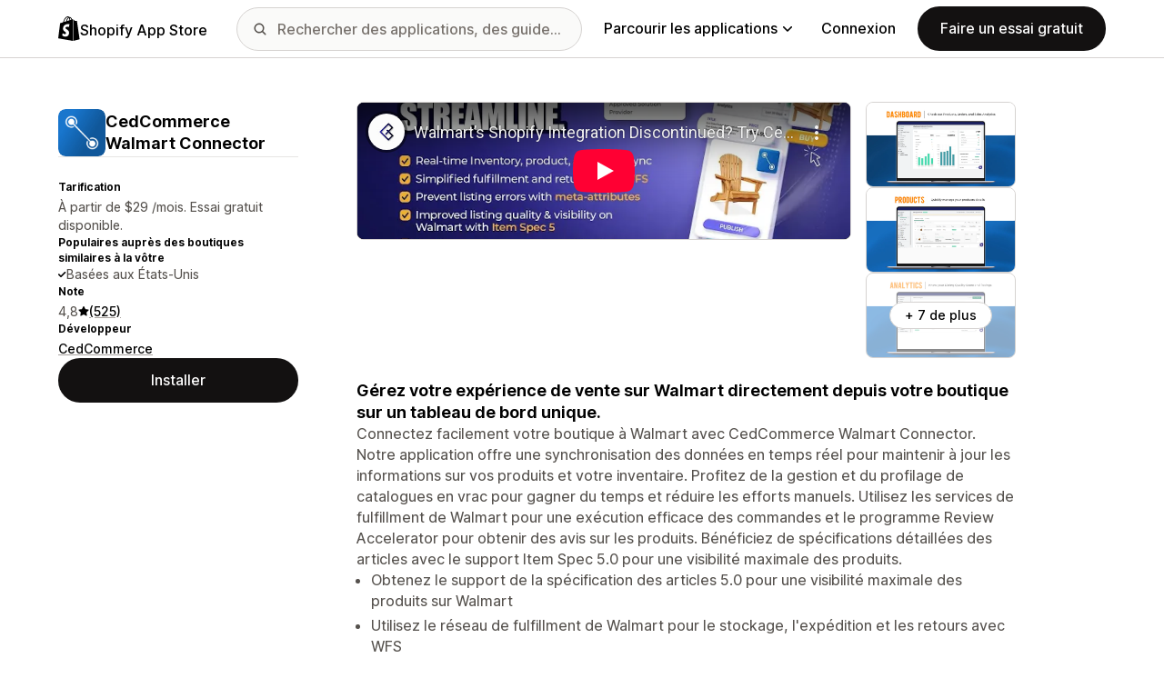

--- FILE ---
content_type: text/html; charset=utf-8
request_url: https://www.youtube-nocookie.com/embed/skMn6aDV1UY?enablejsapi=1&modestbranding=1&origin=https%3A%2F%2Fapps.shopify.com&rel=0
body_size: 69951
content:
<!DOCTYPE html><html lang="en" dir="ltr" data-cast-api-enabled="true"><head><meta name="viewport" content="width=device-width, initial-scale=1"><script nonce="l1pAB8wPLJRK6Q79wf2p9g">if ('undefined' == typeof Symbol || 'undefined' == typeof Symbol.iterator) {delete Array.prototype.entries;}</script><style name="www-roboto" nonce="rdOsuB3M_JwyEab5QAtPfg">@font-face{font-family:'Roboto';font-style:normal;font-weight:400;font-stretch:100%;src:url(//fonts.gstatic.com/s/roboto/v48/KFO7CnqEu92Fr1ME7kSn66aGLdTylUAMa3GUBHMdazTgWw.woff2)format('woff2');unicode-range:U+0460-052F,U+1C80-1C8A,U+20B4,U+2DE0-2DFF,U+A640-A69F,U+FE2E-FE2F;}@font-face{font-family:'Roboto';font-style:normal;font-weight:400;font-stretch:100%;src:url(//fonts.gstatic.com/s/roboto/v48/KFO7CnqEu92Fr1ME7kSn66aGLdTylUAMa3iUBHMdazTgWw.woff2)format('woff2');unicode-range:U+0301,U+0400-045F,U+0490-0491,U+04B0-04B1,U+2116;}@font-face{font-family:'Roboto';font-style:normal;font-weight:400;font-stretch:100%;src:url(//fonts.gstatic.com/s/roboto/v48/KFO7CnqEu92Fr1ME7kSn66aGLdTylUAMa3CUBHMdazTgWw.woff2)format('woff2');unicode-range:U+1F00-1FFF;}@font-face{font-family:'Roboto';font-style:normal;font-weight:400;font-stretch:100%;src:url(//fonts.gstatic.com/s/roboto/v48/KFO7CnqEu92Fr1ME7kSn66aGLdTylUAMa3-UBHMdazTgWw.woff2)format('woff2');unicode-range:U+0370-0377,U+037A-037F,U+0384-038A,U+038C,U+038E-03A1,U+03A3-03FF;}@font-face{font-family:'Roboto';font-style:normal;font-weight:400;font-stretch:100%;src:url(//fonts.gstatic.com/s/roboto/v48/KFO7CnqEu92Fr1ME7kSn66aGLdTylUAMawCUBHMdazTgWw.woff2)format('woff2');unicode-range:U+0302-0303,U+0305,U+0307-0308,U+0310,U+0312,U+0315,U+031A,U+0326-0327,U+032C,U+032F-0330,U+0332-0333,U+0338,U+033A,U+0346,U+034D,U+0391-03A1,U+03A3-03A9,U+03B1-03C9,U+03D1,U+03D5-03D6,U+03F0-03F1,U+03F4-03F5,U+2016-2017,U+2034-2038,U+203C,U+2040,U+2043,U+2047,U+2050,U+2057,U+205F,U+2070-2071,U+2074-208E,U+2090-209C,U+20D0-20DC,U+20E1,U+20E5-20EF,U+2100-2112,U+2114-2115,U+2117-2121,U+2123-214F,U+2190,U+2192,U+2194-21AE,U+21B0-21E5,U+21F1-21F2,U+21F4-2211,U+2213-2214,U+2216-22FF,U+2308-230B,U+2310,U+2319,U+231C-2321,U+2336-237A,U+237C,U+2395,U+239B-23B7,U+23D0,U+23DC-23E1,U+2474-2475,U+25AF,U+25B3,U+25B7,U+25BD,U+25C1,U+25CA,U+25CC,U+25FB,U+266D-266F,U+27C0-27FF,U+2900-2AFF,U+2B0E-2B11,U+2B30-2B4C,U+2BFE,U+3030,U+FF5B,U+FF5D,U+1D400-1D7FF,U+1EE00-1EEFF;}@font-face{font-family:'Roboto';font-style:normal;font-weight:400;font-stretch:100%;src:url(//fonts.gstatic.com/s/roboto/v48/KFO7CnqEu92Fr1ME7kSn66aGLdTylUAMaxKUBHMdazTgWw.woff2)format('woff2');unicode-range:U+0001-000C,U+000E-001F,U+007F-009F,U+20DD-20E0,U+20E2-20E4,U+2150-218F,U+2190,U+2192,U+2194-2199,U+21AF,U+21E6-21F0,U+21F3,U+2218-2219,U+2299,U+22C4-22C6,U+2300-243F,U+2440-244A,U+2460-24FF,U+25A0-27BF,U+2800-28FF,U+2921-2922,U+2981,U+29BF,U+29EB,U+2B00-2BFF,U+4DC0-4DFF,U+FFF9-FFFB,U+10140-1018E,U+10190-1019C,U+101A0,U+101D0-101FD,U+102E0-102FB,U+10E60-10E7E,U+1D2C0-1D2D3,U+1D2E0-1D37F,U+1F000-1F0FF,U+1F100-1F1AD,U+1F1E6-1F1FF,U+1F30D-1F30F,U+1F315,U+1F31C,U+1F31E,U+1F320-1F32C,U+1F336,U+1F378,U+1F37D,U+1F382,U+1F393-1F39F,U+1F3A7-1F3A8,U+1F3AC-1F3AF,U+1F3C2,U+1F3C4-1F3C6,U+1F3CA-1F3CE,U+1F3D4-1F3E0,U+1F3ED,U+1F3F1-1F3F3,U+1F3F5-1F3F7,U+1F408,U+1F415,U+1F41F,U+1F426,U+1F43F,U+1F441-1F442,U+1F444,U+1F446-1F449,U+1F44C-1F44E,U+1F453,U+1F46A,U+1F47D,U+1F4A3,U+1F4B0,U+1F4B3,U+1F4B9,U+1F4BB,U+1F4BF,U+1F4C8-1F4CB,U+1F4D6,U+1F4DA,U+1F4DF,U+1F4E3-1F4E6,U+1F4EA-1F4ED,U+1F4F7,U+1F4F9-1F4FB,U+1F4FD-1F4FE,U+1F503,U+1F507-1F50B,U+1F50D,U+1F512-1F513,U+1F53E-1F54A,U+1F54F-1F5FA,U+1F610,U+1F650-1F67F,U+1F687,U+1F68D,U+1F691,U+1F694,U+1F698,U+1F6AD,U+1F6B2,U+1F6B9-1F6BA,U+1F6BC,U+1F6C6-1F6CF,U+1F6D3-1F6D7,U+1F6E0-1F6EA,U+1F6F0-1F6F3,U+1F6F7-1F6FC,U+1F700-1F7FF,U+1F800-1F80B,U+1F810-1F847,U+1F850-1F859,U+1F860-1F887,U+1F890-1F8AD,U+1F8B0-1F8BB,U+1F8C0-1F8C1,U+1F900-1F90B,U+1F93B,U+1F946,U+1F984,U+1F996,U+1F9E9,U+1FA00-1FA6F,U+1FA70-1FA7C,U+1FA80-1FA89,U+1FA8F-1FAC6,U+1FACE-1FADC,U+1FADF-1FAE9,U+1FAF0-1FAF8,U+1FB00-1FBFF;}@font-face{font-family:'Roboto';font-style:normal;font-weight:400;font-stretch:100%;src:url(//fonts.gstatic.com/s/roboto/v48/KFO7CnqEu92Fr1ME7kSn66aGLdTylUAMa3OUBHMdazTgWw.woff2)format('woff2');unicode-range:U+0102-0103,U+0110-0111,U+0128-0129,U+0168-0169,U+01A0-01A1,U+01AF-01B0,U+0300-0301,U+0303-0304,U+0308-0309,U+0323,U+0329,U+1EA0-1EF9,U+20AB;}@font-face{font-family:'Roboto';font-style:normal;font-weight:400;font-stretch:100%;src:url(//fonts.gstatic.com/s/roboto/v48/KFO7CnqEu92Fr1ME7kSn66aGLdTylUAMa3KUBHMdazTgWw.woff2)format('woff2');unicode-range:U+0100-02BA,U+02BD-02C5,U+02C7-02CC,U+02CE-02D7,U+02DD-02FF,U+0304,U+0308,U+0329,U+1D00-1DBF,U+1E00-1E9F,U+1EF2-1EFF,U+2020,U+20A0-20AB,U+20AD-20C0,U+2113,U+2C60-2C7F,U+A720-A7FF;}@font-face{font-family:'Roboto';font-style:normal;font-weight:400;font-stretch:100%;src:url(//fonts.gstatic.com/s/roboto/v48/KFO7CnqEu92Fr1ME7kSn66aGLdTylUAMa3yUBHMdazQ.woff2)format('woff2');unicode-range:U+0000-00FF,U+0131,U+0152-0153,U+02BB-02BC,U+02C6,U+02DA,U+02DC,U+0304,U+0308,U+0329,U+2000-206F,U+20AC,U+2122,U+2191,U+2193,U+2212,U+2215,U+FEFF,U+FFFD;}@font-face{font-family:'Roboto';font-style:normal;font-weight:500;font-stretch:100%;src:url(//fonts.gstatic.com/s/roboto/v48/KFO7CnqEu92Fr1ME7kSn66aGLdTylUAMa3GUBHMdazTgWw.woff2)format('woff2');unicode-range:U+0460-052F,U+1C80-1C8A,U+20B4,U+2DE0-2DFF,U+A640-A69F,U+FE2E-FE2F;}@font-face{font-family:'Roboto';font-style:normal;font-weight:500;font-stretch:100%;src:url(//fonts.gstatic.com/s/roboto/v48/KFO7CnqEu92Fr1ME7kSn66aGLdTylUAMa3iUBHMdazTgWw.woff2)format('woff2');unicode-range:U+0301,U+0400-045F,U+0490-0491,U+04B0-04B1,U+2116;}@font-face{font-family:'Roboto';font-style:normal;font-weight:500;font-stretch:100%;src:url(//fonts.gstatic.com/s/roboto/v48/KFO7CnqEu92Fr1ME7kSn66aGLdTylUAMa3CUBHMdazTgWw.woff2)format('woff2');unicode-range:U+1F00-1FFF;}@font-face{font-family:'Roboto';font-style:normal;font-weight:500;font-stretch:100%;src:url(//fonts.gstatic.com/s/roboto/v48/KFO7CnqEu92Fr1ME7kSn66aGLdTylUAMa3-UBHMdazTgWw.woff2)format('woff2');unicode-range:U+0370-0377,U+037A-037F,U+0384-038A,U+038C,U+038E-03A1,U+03A3-03FF;}@font-face{font-family:'Roboto';font-style:normal;font-weight:500;font-stretch:100%;src:url(//fonts.gstatic.com/s/roboto/v48/KFO7CnqEu92Fr1ME7kSn66aGLdTylUAMawCUBHMdazTgWw.woff2)format('woff2');unicode-range:U+0302-0303,U+0305,U+0307-0308,U+0310,U+0312,U+0315,U+031A,U+0326-0327,U+032C,U+032F-0330,U+0332-0333,U+0338,U+033A,U+0346,U+034D,U+0391-03A1,U+03A3-03A9,U+03B1-03C9,U+03D1,U+03D5-03D6,U+03F0-03F1,U+03F4-03F5,U+2016-2017,U+2034-2038,U+203C,U+2040,U+2043,U+2047,U+2050,U+2057,U+205F,U+2070-2071,U+2074-208E,U+2090-209C,U+20D0-20DC,U+20E1,U+20E5-20EF,U+2100-2112,U+2114-2115,U+2117-2121,U+2123-214F,U+2190,U+2192,U+2194-21AE,U+21B0-21E5,U+21F1-21F2,U+21F4-2211,U+2213-2214,U+2216-22FF,U+2308-230B,U+2310,U+2319,U+231C-2321,U+2336-237A,U+237C,U+2395,U+239B-23B7,U+23D0,U+23DC-23E1,U+2474-2475,U+25AF,U+25B3,U+25B7,U+25BD,U+25C1,U+25CA,U+25CC,U+25FB,U+266D-266F,U+27C0-27FF,U+2900-2AFF,U+2B0E-2B11,U+2B30-2B4C,U+2BFE,U+3030,U+FF5B,U+FF5D,U+1D400-1D7FF,U+1EE00-1EEFF;}@font-face{font-family:'Roboto';font-style:normal;font-weight:500;font-stretch:100%;src:url(//fonts.gstatic.com/s/roboto/v48/KFO7CnqEu92Fr1ME7kSn66aGLdTylUAMaxKUBHMdazTgWw.woff2)format('woff2');unicode-range:U+0001-000C,U+000E-001F,U+007F-009F,U+20DD-20E0,U+20E2-20E4,U+2150-218F,U+2190,U+2192,U+2194-2199,U+21AF,U+21E6-21F0,U+21F3,U+2218-2219,U+2299,U+22C4-22C6,U+2300-243F,U+2440-244A,U+2460-24FF,U+25A0-27BF,U+2800-28FF,U+2921-2922,U+2981,U+29BF,U+29EB,U+2B00-2BFF,U+4DC0-4DFF,U+FFF9-FFFB,U+10140-1018E,U+10190-1019C,U+101A0,U+101D0-101FD,U+102E0-102FB,U+10E60-10E7E,U+1D2C0-1D2D3,U+1D2E0-1D37F,U+1F000-1F0FF,U+1F100-1F1AD,U+1F1E6-1F1FF,U+1F30D-1F30F,U+1F315,U+1F31C,U+1F31E,U+1F320-1F32C,U+1F336,U+1F378,U+1F37D,U+1F382,U+1F393-1F39F,U+1F3A7-1F3A8,U+1F3AC-1F3AF,U+1F3C2,U+1F3C4-1F3C6,U+1F3CA-1F3CE,U+1F3D4-1F3E0,U+1F3ED,U+1F3F1-1F3F3,U+1F3F5-1F3F7,U+1F408,U+1F415,U+1F41F,U+1F426,U+1F43F,U+1F441-1F442,U+1F444,U+1F446-1F449,U+1F44C-1F44E,U+1F453,U+1F46A,U+1F47D,U+1F4A3,U+1F4B0,U+1F4B3,U+1F4B9,U+1F4BB,U+1F4BF,U+1F4C8-1F4CB,U+1F4D6,U+1F4DA,U+1F4DF,U+1F4E3-1F4E6,U+1F4EA-1F4ED,U+1F4F7,U+1F4F9-1F4FB,U+1F4FD-1F4FE,U+1F503,U+1F507-1F50B,U+1F50D,U+1F512-1F513,U+1F53E-1F54A,U+1F54F-1F5FA,U+1F610,U+1F650-1F67F,U+1F687,U+1F68D,U+1F691,U+1F694,U+1F698,U+1F6AD,U+1F6B2,U+1F6B9-1F6BA,U+1F6BC,U+1F6C6-1F6CF,U+1F6D3-1F6D7,U+1F6E0-1F6EA,U+1F6F0-1F6F3,U+1F6F7-1F6FC,U+1F700-1F7FF,U+1F800-1F80B,U+1F810-1F847,U+1F850-1F859,U+1F860-1F887,U+1F890-1F8AD,U+1F8B0-1F8BB,U+1F8C0-1F8C1,U+1F900-1F90B,U+1F93B,U+1F946,U+1F984,U+1F996,U+1F9E9,U+1FA00-1FA6F,U+1FA70-1FA7C,U+1FA80-1FA89,U+1FA8F-1FAC6,U+1FACE-1FADC,U+1FADF-1FAE9,U+1FAF0-1FAF8,U+1FB00-1FBFF;}@font-face{font-family:'Roboto';font-style:normal;font-weight:500;font-stretch:100%;src:url(//fonts.gstatic.com/s/roboto/v48/KFO7CnqEu92Fr1ME7kSn66aGLdTylUAMa3OUBHMdazTgWw.woff2)format('woff2');unicode-range:U+0102-0103,U+0110-0111,U+0128-0129,U+0168-0169,U+01A0-01A1,U+01AF-01B0,U+0300-0301,U+0303-0304,U+0308-0309,U+0323,U+0329,U+1EA0-1EF9,U+20AB;}@font-face{font-family:'Roboto';font-style:normal;font-weight:500;font-stretch:100%;src:url(//fonts.gstatic.com/s/roboto/v48/KFO7CnqEu92Fr1ME7kSn66aGLdTylUAMa3KUBHMdazTgWw.woff2)format('woff2');unicode-range:U+0100-02BA,U+02BD-02C5,U+02C7-02CC,U+02CE-02D7,U+02DD-02FF,U+0304,U+0308,U+0329,U+1D00-1DBF,U+1E00-1E9F,U+1EF2-1EFF,U+2020,U+20A0-20AB,U+20AD-20C0,U+2113,U+2C60-2C7F,U+A720-A7FF;}@font-face{font-family:'Roboto';font-style:normal;font-weight:500;font-stretch:100%;src:url(//fonts.gstatic.com/s/roboto/v48/KFO7CnqEu92Fr1ME7kSn66aGLdTylUAMa3yUBHMdazQ.woff2)format('woff2');unicode-range:U+0000-00FF,U+0131,U+0152-0153,U+02BB-02BC,U+02C6,U+02DA,U+02DC,U+0304,U+0308,U+0329,U+2000-206F,U+20AC,U+2122,U+2191,U+2193,U+2212,U+2215,U+FEFF,U+FFFD;}</style><script name="www-roboto" nonce="l1pAB8wPLJRK6Q79wf2p9g">if (document.fonts && document.fonts.load) {document.fonts.load("400 10pt Roboto", "E"); document.fonts.load("500 10pt Roboto", "E");}</script><link rel="stylesheet" href="/s/player/7d647a07/www-player.css" name="www-player" nonce="rdOsuB3M_JwyEab5QAtPfg"><style nonce="rdOsuB3M_JwyEab5QAtPfg">html {overflow: hidden;}body {font: 12px Roboto, Arial, sans-serif; background-color: #000; color: #fff; height: 100%; width: 100%; overflow: hidden; position: absolute; margin: 0; padding: 0;}#player {width: 100%; height: 100%;}h1 {text-align: center; color: #fff;}h3 {margin-top: 6px; margin-bottom: 3px;}.player-unavailable {position: absolute; top: 0; left: 0; right: 0; bottom: 0; padding: 25px; font-size: 13px; background: url(/img/meh7.png) 50% 65% no-repeat;}.player-unavailable .message {text-align: left; margin: 0 -5px 15px; padding: 0 5px 14px; border-bottom: 1px solid #888; font-size: 19px; font-weight: normal;}.player-unavailable a {color: #167ac6; text-decoration: none;}</style><script nonce="l1pAB8wPLJRK6Q79wf2p9g">var ytcsi={gt:function(n){n=(n||"")+"data_";return ytcsi[n]||(ytcsi[n]={tick:{},info:{},gel:{preLoggedGelInfos:[]}})},now:window.performance&&window.performance.timing&&window.performance.now&&window.performance.timing.navigationStart?function(){return window.performance.timing.navigationStart+window.performance.now()}:function(){return(new Date).getTime()},tick:function(l,t,n){var ticks=ytcsi.gt(n).tick;var v=t||ytcsi.now();if(ticks[l]){ticks["_"+l]=ticks["_"+l]||[ticks[l]];ticks["_"+l].push(v)}ticks[l]=
v},info:function(k,v,n){ytcsi.gt(n).info[k]=v},infoGel:function(p,n){ytcsi.gt(n).gel.preLoggedGelInfos.push(p)},setStart:function(t,n){ytcsi.tick("_start",t,n)}};
(function(w,d){function isGecko(){if(!w.navigator)return false;try{if(w.navigator.userAgentData&&w.navigator.userAgentData.brands&&w.navigator.userAgentData.brands.length){var brands=w.navigator.userAgentData.brands;var i=0;for(;i<brands.length;i++)if(brands[i]&&brands[i].brand==="Firefox")return true;return false}}catch(e){setTimeout(function(){throw e;})}if(!w.navigator.userAgent)return false;var ua=w.navigator.userAgent;return ua.indexOf("Gecko")>0&&ua.toLowerCase().indexOf("webkit")<0&&ua.indexOf("Edge")<
0&&ua.indexOf("Trident")<0&&ua.indexOf("MSIE")<0}ytcsi.setStart(w.performance?w.performance.timing.responseStart:null);var isPrerender=(d.visibilityState||d.webkitVisibilityState)=="prerender";var vName=!d.visibilityState&&d.webkitVisibilityState?"webkitvisibilitychange":"visibilitychange";if(isPrerender){var startTick=function(){ytcsi.setStart();d.removeEventListener(vName,startTick)};d.addEventListener(vName,startTick,false)}if(d.addEventListener)d.addEventListener(vName,function(){ytcsi.tick("vc")},
false);if(isGecko()){var isHidden=(d.visibilityState||d.webkitVisibilityState)=="hidden";if(isHidden)ytcsi.tick("vc")}var slt=function(el,t){setTimeout(function(){var n=ytcsi.now();el.loadTime=n;if(el.slt)el.slt()},t)};w.__ytRIL=function(el){if(!el.getAttribute("data-thumb"))if(w.requestAnimationFrame)w.requestAnimationFrame(function(){slt(el,0)});else slt(el,16)}})(window,document);
</script><script nonce="l1pAB8wPLJRK6Q79wf2p9g">var ytcfg={d:function(){return window.yt&&yt.config_||ytcfg.data_||(ytcfg.data_={})},get:function(k,o){return k in ytcfg.d()?ytcfg.d()[k]:o},set:function(){var a=arguments;if(a.length>1)ytcfg.d()[a[0]]=a[1];else{var k;for(k in a[0])ytcfg.d()[k]=a[0][k]}}};
ytcfg.set({"CLIENT_CANARY_STATE":"none","DEVICE":"cbr\u003dChrome\u0026cbrand\u003dapple\u0026cbrver\u003d131.0.0.0\u0026ceng\u003dWebKit\u0026cengver\u003d537.36\u0026cos\u003dMacintosh\u0026cosver\u003d10_15_7\u0026cplatform\u003dDESKTOP","EVENT_ID":"pjciaYj9JK_M-L4PgN6oyQY","EXPERIMENT_FLAGS":{"ab_det_apm":true,"ab_det_el_h":true,"ab_det_em_inj":true,"ab_l_sig_st":true,"ab_l_sig_st_e":true,"ab_sa_ef":true,"action_companion_center_align_description":true,"align_three_dot_menu_with_title_description":true,"allow_skip_networkless":true,"always_send_and_write":true,"att_web_record_metrics":true,"attmusi":true,"c3_enable_button_impression_logging":true,"c3_watch_page_component":true,"cancel_pending_navs":true,"clean_up_manual_attribution_header":true,"clear_user_partitioned_ls":true,"config_age_report_killswitch":true,"cow_optimize_idom_compat":true,"csi_config_handling_infra":true,"csi_on_gel":true,"delhi_mweb_colorful_sd":true,"delhi_mweb_colorful_sd_v2":true,"deprecate_csi_has_info":true,"deprecate_pair_servlet_enabled":true,"desktop_sparkles_light_cta_button":true,"disable_cached_masthead_data":true,"disable_child_node_auto_formatted_strings":true,"disable_enf_isd":true,"disable_log_to_visitor_layer":true,"disable_pacf_logging_for_memory_limited_tv":true,"embeds_enable_eid_enforcement_for_marketing_pages":true,"embeds_enable_eid_enforcement_for_youtube":true,"embeds_enable_eid_log_for_marketing_pages":true,"embeds_enable_info_panel_dismissal":true,"embeds_enable_pfp_always_unbranded":true,"embeds_web_nwl_disable_nocookie":true,"embeds_web_updated_shorts_definition_fix":true,"enable_ab_report_on_errorscreen":true,"enable_ab_rp_int":true,"enable_active_view_display_ad_renderer_web_home":true,"enable_ad_disclosure_banner_a11y_fix":true,"enable_async_ab_enf":true,"enable_chips_shelf_view_model_fully_reactive":true,"enable_client_creator_goal_ticker_bar_revamp":true,"enable_client_only_wiz_direct_reactions":true,"enable_client_sli_logging":true,"enable_client_streamz_web":true,"enable_client_ve_spec":true,"enable_cloud_save_error_popup_after_retry":true,"enable_cookie_reissue_iframe":true,"enable_dai_sdf_h5_preroll":true,"enable_datasync_id_header_in_web_vss_pings":true,"enable_dma_post_enforcement":true,"enable_docked_chat_messages":true,"enable_entity_store_from_dependency_injection":true,"enable_flow_logging_p4e":true,"enable_fully_reactive_badge_shape":true,"enable_inline_muted_playback_on_web_search":true,"enable_inline_muted_playback_on_web_search_for_vdc":true,"enable_inline_muted_playback_on_web_search_for_vdcb":true,"enable_is_extended_monitoring":true,"enable_is_mini_app_page_active_bugfix":true,"enable_live_overlay_feed_in_live_chat":true,"enable_logging_first_user_action_after_game_ready":true,"enable_ltc_param_fetch_from_innertube":true,"enable_masthead_mweb_padding_fix":true,"enable_menu_renderer_button_in_mweb_hclr":true,"enable_mini_app_command_handler_mweb_fix":true,"enable_mini_app_iframe_loaded_logging":true,"enable_mini_guide_downloads_item":true,"enable_mixed_direction_formatted_strings":true,"enable_modern_ia_client_icons":true,"enable_mweb_livestream_ui_update":true,"enable_names_handles_account_switcher":true,"enable_network_request_logging_on_game_events":true,"enable_new_paid_product_placement":true,"enable_obtaining_ppn_query_param":true,"enable_open_in_new_tab_icon_for_short_dr_for_desktop_search":true,"enable_open_yt_content":true,"enable_origin_query_parameter_bugfix":true,"enable_pacf_slot_asde_infeed_h5":true,"enable_pacf_slot_asde_player_byte_h5":true,"enable_pacf_slot_asde_player_byte_h5_TV":true,"enable_pause_ads_on_ytv_html5":true,"enable_payments_purchase_manager":true,"enable_pdp_icon_prefetch":true,"enable_pl_r_c_s":true,"enable_pl_r_si_fa":true,"enable_place_pivot_url":true,"enable_playable_a11y_label_with_badge_text":true,"enable_populate_att_psd_in_abe_feedback":true,"enable_populate_psd_in_abe_feedback":true,"enable_primitive_dialog_aria_hide_siblings":true,"enable_pv_screen_modern_text":true,"enable_removing_navbar_title_on_hashtag_page_mweb":true,"enable_resetting_scroll_position_on_flow_change":true,"enable_rta_manager":true,"enable_sdf_companion_h5":true,"enable_sdf_dai_h5_midroll":true,"enable_sdf_h5_endemic_mid_post_roll":true,"enable_sdf_on_h5_unplugged_vod_midroll":true,"enable_sdf_shorts_player_bytes_h5":true,"enable_sdk_performance_network_logging":true,"enable_sending_unwrapped_game_audio_as_serialized_metadata":true,"enable_sfv_effect_pivot_url":true,"enable_shorts_new_carousel":true,"enable_skip_ad_guidance_prompt":true,"enable_skippable_ads_for_unplugged_ad_pod":true,"enable_smearing_expansion_dai":true,"enable_third_party_info":true,"enable_time_out_messages":true,"enable_timeline_view_modern_transcript_fe":true,"enable_track_defined_via_mutable_signal":true,"enable_video_display_compact_button_group_for_desktop_search":true,"enable_watch_next_pause_autoplay_lact":true,"enable_web_96_bit_csn":true,"enable_web_delhi_icons":true,"enable_web_home_top_landscape_image_layout_level_click":true,"enable_web_tiered_gel":true,"enable_window_constrained_buy_flow_dialog":true,"enable_wiz_always_try_logging_info_map":true,"enable_wiz_queue_effect_and_on_init_initial_runs":true,"enable_ypc_spinners":true,"enable_yt_ata_iframe_authuser":true,"err_on_pl_r_c":true,"export_networkless_options":true,"fill_single_video_with_notify_to_lasr":true,"fix_ad_miniplayer_controls_rendering":true,"fix_ads_tracking_for_swf_config_deprecation_mweb":true,"h5_companion_enable_adcpn_macro_substitution_for_click_pings":true,"h5_inplayer_enable_adcpn_macro_substitution_for_click_pings":true,"h5_reset_cache_and_filter_before_update_masthead":true,"hide_channel_creation_title_for_mweb":true,"high_ccv_client_side_caching_h5":true,"html5_log_trigger_events_with_debug_data":true,"html5_ssdai_enable_media_end_cue_range":true,"il_attach_cache_limit":true,"il_use_view_model_logging_context":true,"is_browser_support_for_webcam_streaming":true,"json_condensed_response":true,"kev_adb_pg":true,"kevlar_display_downloads_numbers":true,"kevlar_gel_error_routing":true,"kevlar_modern_downloads_extra_compact":true,"kevlar_modern_downloads_page":true,"kevlar_modern_downloads_skip_downloads_title":true,"kevlar_watch_cinematics":true,"live_chat_enable_controller_extraction":true,"live_chat_enable_rta_manager":true,"live_chat_increased_min_height":true,"log_click_with_layer_from_element_in_command_handler":true,"log_errors_through_nwl_on_retry":true,"main_web_redirect_integration_riot":true,"mdx_enable_privacy_disclosure_ui":true,"mdx_load_cast_api_bootstrap_script":true,"medium_progress_bar_modification":true,"migrate_events_to_ts":true,"migrate_remaining_web_ad_badges_to_innertube":true,"mobile_account_menu_refresh":true,"mutable_signal_set_skip_unchanged":true,"mweb_a11y_enable_player_controls_invisible_toggle":true,"mweb_account_linking_noapp":true,"mweb_actions_command_handler":true,"mweb_allow_modern_search_suggest_behavior":true,"mweb_animated_actions":true,"mweb_app_upsell_button_direct_to_app":true,"mweb_big_boards":true,"mweb_big_progress_bar":true,"mweb_c3_disable_carve_out":true,"mweb_c3_disable_carve_out_keep_external_links":true,"mweb_c3_enable_adaptive_signals":true,"mweb_c3_endscreen":true,"mweb_c3_endscreen_v2":true,"mweb_c3_library_page_enable_recent_shelf":true,"mweb_c3_remove_web_navigation_endpoint_data":true,"mweb_c3_use_canonical_from_player_response":true,"mweb_channels_restyle_landscape_wider_buttons":true,"mweb_cinematic_fullscreen":true,"mweb_cinematic_topbar":true,"mweb_cinematic_watch":true,"mweb_command_handler":true,"mweb_delay_watch_initial_data":true,"mweb_deprecate_skip_ve_logging":true,"mweb_disable_searchbar_scroll":true,"mweb_early_logging_time_init":true,"mweb_enable_closed_captioning_button_on_player":true,"mweb_enable_fine_scrubbing_for_recs":true,"mweb_enable_keto_batch_player_fullscreen":true,"mweb_enable_keto_batch_player_progress_bar":true,"mweb_enable_keto_batch_player_tooltips":true,"mweb_enable_local_innertube_services":true,"mweb_enable_lockup_view_model_for_ucp":true,"mweb_enable_more_drawer":true,"mweb_enable_overlay_touch_manager":true,"mweb_enable_premium_carve_out_fix":true,"mweb_enable_refresh_detection":true,"mweb_enable_search_big_thumbs":true,"mweb_enable_search_imp":true,"mweb_enable_sequence_signal":true,"mweb_enable_shorts_pivot_button":true,"mweb_enable_shorts_video_preload":true,"mweb_enable_skippables_on_jio_phone":true,"mweb_enable_storyboards":true,"mweb_enable_varispeed_controller":true,"mweb_enable_warm_channel_requests":true,"mweb_enable_watch_feed_infinite_scroll":true,"mweb_enable_wrapped_unplugged_pause_membership_dialog_renderer":true,"mweb_filter_video_format_in_webfe":true,"mweb_fix_livestream_seeking":true,"mweb_fix_monitor_visibility_after_render":true,"mweb_fix_section_list_continuation_item_renderers":true,"mweb_force_ios_fallback_to_native_control":true,"mweb_fp_auto_fullscreen":true,"mweb_fullscreen_controls":true,"mweb_fullscreen_controls_action_buttons":true,"mweb_fullscreen_watch_system":true,"mweb_home_reactive_shorts":true,"mweb_innertube_search_command":true,"mweb_lang_in_html":true,"mweb_like_button_synced_with_entities":true,"mweb_like_endpoint_mutation":true,"mweb_logo_use_home_page_ve":true,"mweb_modern_player_controls_tap_target_ui":true,"mweb_modern_typography":true,"mweb_module_decoration":true,"mweb_native_control_in_faux_fullscreen_shared":true,"mweb_panel_container_inert":true,"mweb_player_delhi_dtts":true,"mweb_player_settings_use_bottom_sheet":true,"mweb_player_settings_use_bottom_sheet_kaios":true,"mweb_player_show_previous_next_buttons_in_playlist":true,"mweb_player_skip_no_op_state_changes":true,"mweb_player_user_select_none":true,"mweb_playlist_engagement_panel":true,"mweb_schedule_warm_watch_response":true,"mweb_searchbox_legacy_navigation":true,"mweb_see_fewer_shorts":true,"mweb_sheets_ui_refresh":true,"mweb_shorts_comments_panel_id_change":true,"mweb_shorts_early_continuation":true,"mweb_show_ios_smart_banner":true,"mweb_use_server_url_on_startup":true,"mweb_watch_captions_enable_auto_translate":true,"mweb_watch_captions_set_default_size":true,"mweb_watch_stop_scheduler_on_player_response":true,"mweb_watchfeed_big_thumbnails":true,"mweb_yt_searchbox":true,"networkless_logging":true,"new_csn_storage_design":true,"no_client_ve_attach_unless_shown":true,"nwl_send_from_memory_when_online":true,"pageid_as_header_web":true,"playback_settings_use_switch_menu":true,"player_controls_autonav_fix":true,"player_controls_skip_double_signal_update":true,"polymer_bad_build_labels":true,"polymer_verifiy_app_state":true,"prevent_zero_high_score_value_from_being_sent":true,"qoe_send_and_write":true,"read_data_from_web_component_wrapper":true,"reels_enable_new_latency_logging":true,"remove_masthead_channel_banner_on_refresh":true,"remove_slot_id_exited_trigger_for_dai_in_player_slot_expire":true,"replace_client_url_parsing_with_server_signal":true,"scheduler_use_raf_by_default":true,"search_ui_enable_pve_buy_button":true,"search_ui_official_cards_enable_paid_virtual_event_buy_button":true,"service_worker_enabled":true,"service_worker_push_enabled":true,"service_worker_push_home_page_prompt":true,"service_worker_push_watch_page_prompt":true,"shell_load_gcf":true,"shorten_initial_gel_batch_timeout":true,"should_use_yt_voice_endpoint_in_kaios":true,"sink_wrapper_disable_runtime_shadycss":true,"skip_invalid_ytcsi_ticks":true,"skip_setting_info_in_csi_data_object":true,"smarter_ve_dedupping":true,"smartimation_background":true,"speedmaster_no_seek":true,"start_client_gcf_mweb":true,"suppress_error_204_logging":true,"synced_panel_scrolling_controller":true,"use_color_palettes_modern_collections_v2":true,"use_core_sm":true,"use_csi_stp_handler":true,"use_event_time_ms_header":true,"use_fifo_for_networkless":true,"use_infogel_early_logging":true,"use_new_in_memory_storage":true,"use_player_abuse_bg_library":true,"use_request_time_ms_header":true,"use_session_based_sampling":true,"use_ts_visibilitylogger":true,"vss_final_ping_send_and_write":true,"vss_playback_use_send_and_write":true,"web_adaptive_repeat_ase":true,"web_always_load_chat_support":true,"web_animated_like":true,"web_api_url":true,"web_attr_string_unified_vis_mon":true,"web_autonav_allow_off_by_default":true,"web_bookmark_playlist_save_icon":true,"web_button_vm_refactor_disabled":true,"web_c3_log_app_init_finish":true,"web_csi_action_sampling_enabled":true,"web_dedupe_ve_grafting":true,"web_disable_backdrop_filter":true,"web_enable_ab_em_rsp":true,"web_enable_ab_rsp_cl":true,"web_enable_abd_ref":true,"web_enable_course_icon_update":true,"web_enable_error_204":true,"web_enable_horizontal_video_attributes_section":true,"web_enable_like_button_click_debouncing":true,"web_fix_segmented_like_dislike_undefined":true,"web_gcf_hashes_innertube":true,"web_gel_timeout_cap":true,"web_graft_ve_unified_vis_mon":true,"web_list_item_style_for_menu_items":true,"web_masthead_visited_channel_color_fix":true,"web_metadata_carousel_elref_bugfix":true,"web_parent_target_for_sheets":true,"web_persist_server_autonav_state_on_client":true,"web_playback_associated_log_ctt":true,"web_playback_associated_ve":true,"web_prefetch_preload_video":true,"web_progress_bar_draggable":true,"web_resizable_advertiser_banner_on_masthead_safari_fix":true,"web_scheduler_auto_init":true,"web_shorts_audio_track_picker":true,"web_shorts_lockup_view_model_sink":true,"web_shorts_pivot_button_view_model_reactive":true,"web_shorts_suggested_action_no_bvm":true,"web_update_panel_visibility_logging_fix":true,"web_video_attribute_view_model_a11y_fix":true,"web_watch_controls_state_signals":true,"web_yt_config_context":true,"webfe_disable_ab_em_plb":true,"webfe_mweb_watch_microdata":true,"webfe_watch_shorts_canonical_url_fix":true,"webpo_exit_on_net_err":true,"wiz_diff_overwritable":true,"wiz_memoize_stamper_items":true,"woffle_used_state_report":true,"wpo_gel_strz":true,"ytcp_paper_tooltip_use_scoped_owner_root":true,"ytidb_clear_embedded_player":true,"H5_async_logging_delay_ms":30000.0,"attention_logging_scroll_throttle":500.0,"autoplay_pause_by_lact_sampling_fraction":0.0,"cinematic_watch_effect_opacity":0.4,"formatted_description_log_warning_fraction":0.01,"log_window_onerror_fraction":0.1,"mweb_prediction_threshold":0.05,"mweb_prediction_threshold_navigation":0.05,"speedmaster_playback_rate":2.0,"tv_pacf_logging_sample_rate":0.01,"web_load_prediction_threshold":0.1,"web_navigation_prediction_threshold":0.1,"web_pbj_log_warning_rate":0.0,"web_system_health_fraction":0.01,"ytidb_transaction_ended_event_rate_limit":0.02,"active_time_update_interval_ms":10000,"att_init_delay":500,"autoplay_pause_by_lact_sec":0,"botguard_async_snapshot_timeout_ms":3000,"check_navigator_accuracy_timeout_ms":0,"cinematic_watch_css_filter_blur_strength":40,"cinematic_watch_fade_out_duration":500,"close_webview_delay_ms":100,"cloud_save_game_data_rate_limit_ms":3000,"compression_disable_point":10,"custom_active_view_tos_timeout_ms":3600000,"embeds_widget_poll_interval_ms":0,"gel_min_batch_size":3,"gel_queue_timeout_max_ms":60000,"get_async_timeout_ms":60000,"hide_cta_for_home_web_video_ads_animate_in_time":2,"html5_byterate_soft_cap":0,"initial_gel_batch_timeout":2000,"max_body_size_to_compress":500000,"max_prefetch_window_sec_for_livestream_optimization":10,"min_prefetch_offset_sec_for_livestream_optimization":20,"mini_app_container_iframe_src_update_delay_ms":0,"multiple_preview_news_duration_time":11000,"mweb_c3_toast_duration_ms":5000,"mweb_deep_link_fallback_timeout_ms":10000,"mweb_delay_response_received_actions":100,"mweb_fp_dpad_rate_limit_ms":0,"mweb_fp_dpad_watch_title_clamp_lines":0,"mweb_history_manager_cache_size":100,"mweb_history_manager_w2w_ttl":0,"mweb_ios_fullscreen_playback_transition_delay_ms":500,"mweb_ios_fullscreen_system_pause_epilson_ms":0,"mweb_override_response_store_expiration_ms":0,"mweb_shorts_early_continuation_trigger_threshold":4,"mweb_w2w_max_age_seconds":0,"mweb_watch_captions_default_size":2,"neon_dark_launch_gradient_count":3,"network_polling_interval":30000,"play_click_interval_ms":30000,"play_ping_interval_ms":10000,"prefetch_comments_ms_after_video":0,"send_config_hash_timer":0,"service_worker_push_logged_out_prompt_watches":-1,"service_worker_push_prompt_cap":-1,"service_worker_push_prompt_delay_microseconds":3888000000000,"show_mini_app_ad_frequency_cap_ms":300000,"slow_compressions_before_abandon_count":4,"speedmaster_cancellation_movement_dp":10,"speedmaster_touch_activation_ms":500,"web_foreground_heartbeat_interval_ms":28000,"web_gel_debounce_ms":10000,"web_logging_max_batch":100,"web_max_tracing_events":50,"web_tracing_session_replay":0,"wil_icon_max_concurrent_fetches":9999,"ytidb_remake_db_retries":3,"ytidb_reopen_db_retries":3,"WebClientReleaseProcessCritical__youtube_embeds_client_version_override":"","WebClientReleaseProcessCritical__youtube_embeds_web_client_version_override":"","WebClientReleaseProcessCritical__youtube_mweb_client_version_override":"","debug_forced_internalcountrycode":"","embeds_web_synth_ch_headers_banned_urls_regex":"","enable_web_media_service":"DISABLED","il_payload_scraping":"","live_chat_unicode_emoji_json_url":"https://www.gstatic.com/youtube/img/emojis/emojis-svg-9.json","mweb_deep_link_feature_tag_suffix":"11268432","mweb_enable_shorts_innertube_player_prefetch_trigger":"NONE","mweb_fp_dpad":"home,search,browse,channel,create_channel,experiments,settings,trending,oops,404,paid_memberships,sponsorship,premium,shorts","mweb_fp_dpad_linear_navigation":"","mweb_fp_dpad_linear_navigation_visitor":"","mweb_fp_dpad_visitor":"","mweb_preload_video_by_player_vars":"","mweb_sign_in_button_style":"STYLE_SUGGESTIVE_AVATAR","place_pivot_triggering_container_alternate":"","place_pivot_triggering_counterfactual_container_alternate":"","search_ui_mweb_searchbar_restyle":"DEFAULT","service_worker_push_force_notification_prompt_tag":"1","service_worker_scope":"/","suggest_exp_str":"","web_client_version_override":"","kevlar_command_handler_command_banlist":[],"mini_app_ids_without_game_ready":["UgkxHHtsak1SC8mRGHMZewc4HzeAY3yhPPmJ","Ugkx7OgzFqE6z_5Mtf4YsotGfQNII1DF_RBm"],"web_op_signal_type_banlist":[],"web_tracing_enabled_spans":["event","command"]},"GAPI_HINT_PARAMS":"m;/_/scs/abc-static/_/js/k\u003dgapi.gapi.en.UXDNXkgCDpE.O/d\u003d1/rs\u003dAHpOoo_3ykjRTrvlIBv6vfu43Rx7CYUQSA/m\u003d__features__","GAPI_HOST":"https://apis.google.com","GAPI_LOCALE":"en_US","GL":"US","HL":"en","HTML_DIR":"ltr","HTML_LANG":"en","INNERTUBE_API_KEY":"AIzaSyAO_FJ2SlqU8Q4STEHLGCilw_Y9_11qcW8","INNERTUBE_API_VERSION":"v1","INNERTUBE_CLIENT_NAME":"WEB_EMBEDDED_PLAYER","INNERTUBE_CLIENT_VERSION":"1.20251118.21.00","INNERTUBE_CONTEXT":{"client":{"hl":"en","gl":"US","remoteHost":"3.144.41.149","deviceMake":"Apple","deviceModel":"","visitorData":"[base64]%3D%3D","userAgent":"Mozilla/5.0 (Macintosh; Intel Mac OS X 10_15_7) AppleWebKit/537.36 (KHTML, like Gecko) Chrome/131.0.0.0 Safari/537.36; ClaudeBot/1.0; +claudebot@anthropic.com),gzip(gfe)","clientName":"WEB_EMBEDDED_PLAYER","clientVersion":"1.20251118.21.00","osName":"Macintosh","osVersion":"10_15_7","originalUrl":"https://www.youtube-nocookie.com/embed/skMn6aDV1UY?enablejsapi\u003d1\u0026modestbranding\u003d1\u0026origin\u003dhttps%3A%2F%2Fapps.shopify.com\u0026rel\u003d0","platform":"DESKTOP","clientFormFactor":"UNKNOWN_FORM_FACTOR","configInfo":{"appInstallData":"[base64]"},"browserName":"Chrome","browserVersion":"131.0.0.0","acceptHeader":"text/html,application/xhtml+xml,application/xml;q\u003d0.9,image/webp,image/apng,*/*;q\u003d0.8,application/signed-exchange;v\u003db3;q\u003d0.9","deviceExperimentId":"ChxOelUzTlRZM09EY3hNREU1TlRjd01Ea3pNZz09EKbviMkGGKbviMkG","rolloutToken":"CNHUv7X064vM4QEQpYOo7eWGkQMYpYOo7eWGkQM%3D"},"user":{"lockedSafetyMode":false},"request":{"useSsl":true},"clickTracking":{"clickTrackingParams":"IhMIiOin7eWGkQMVLybeAR0ALypp"},"thirdParty":{"embeddedPlayerContext":{"embeddedPlayerEncryptedContext":"[base64]","ancestorOriginsSupported":false}}},"INNERTUBE_CONTEXT_CLIENT_NAME":56,"INNERTUBE_CONTEXT_CLIENT_VERSION":"1.20251118.21.00","INNERTUBE_CONTEXT_GL":"US","INNERTUBE_CONTEXT_HL":"en","LATEST_ECATCHER_SERVICE_TRACKING_PARAMS":{"client.name":"WEB_EMBEDDED_PLAYER"},"LOGGED_IN":false,"PAGE_BUILD_LABEL":"youtube.player.web_20251118_21_RC00","PAGE_CL":833930869,"SERVER_NAME":"WebFE","VISITOR_DATA":"[base64]%3D%3D","WEB_PLAYER_CONTEXT_CONFIGS":{"WEB_PLAYER_CONTEXT_CONFIG_ID_EMBEDDED_PLAYER":{"rootElementId":"movie_player","jsUrl":"/s/player/7d647a07/player_ias.vflset/en_US/base.js","cssUrl":"/s/player/7d647a07/www-player.css","contextId":"WEB_PLAYER_CONTEXT_CONFIG_ID_EMBEDDED_PLAYER","eventLabel":"embedded","contentRegion":"US","hl":"en_US","hostLanguage":"en","innertubeApiKey":"AIzaSyAO_FJ2SlqU8Q4STEHLGCilw_Y9_11qcW8","innertubeApiVersion":"v1","innertubeContextClientVersion":"1.20251118.21.00","disableRelatedVideos":true,"device":{"brand":"apple","model":"","browser":"Chrome","browserVersion":"131.0.0.0","os":"Macintosh","osVersion":"10_15_7","platform":"DESKTOP","interfaceName":"WEB_EMBEDDED_PLAYER","interfaceVersion":"1.20251118.21.00"},"serializedExperimentIds":"24004644,51010235,51063643,51098299,51204329,51222973,51327269,51340662,51349914,51353393,51366423,51389629,51404808,51404810,51425032,51444846,51484222,51490331,51500051,51505436,51530495,51534669,51549714,51560387,51565115,51566373,51574295,51578633,51583566,51583821,51585555,51586115,51597173,51602722,51605258,51605395,51609830,51611457,51611750,51615066,51616437,51618447,51619503,51620803,51620866,51621065,51622518,51622845,51625237,51627769,51632249,51632919,51632968,51634175,51636109,51637029,51638932,51640766,51640809,51641390,51645555,51645950,51648336,51658775,51662081,51662156,51666849,51668280,51668379,51669167,51673153,51673532,51673643,51673847,51674366,51676993,51678655,51680307,51681662,51683501,51684499,51685238,51691572,51691589","serializedExperimentFlags":"H5_async_logging_delay_ms\u003d30000.0\u0026PlayerWeb__h5_enable_advisory_rating_restrictions\u003dtrue\u0026a11y_h5_associate_survey_question\u003dtrue\u0026ab_det_apm\u003dtrue\u0026ab_det_el_h\u003dtrue\u0026ab_det_em_inj\u003dtrue\u0026ab_l_sig_st\u003dtrue\u0026ab_l_sig_st_e\u003dtrue\u0026ab_sa_ef\u003dtrue\u0026action_companion_center_align_description\u003dtrue\u0026ad_pod_disable_companion_persist_ads_quality\u003dtrue\u0026add_stmp_logs_for_voice_boost\u003dtrue\u0026align_three_dot_menu_with_title_description\u003dtrue\u0026allow_drm_override\u003dtrue\u0026allow_live_autoplay\u003dtrue\u0026allow_poltergust_autoplay\u003dtrue\u0026allow_skip_networkless\u003dtrue\u0026allow_vp9_1080p_mq_enc\u003dtrue\u0026always_cache_redirect_endpoint\u003dtrue\u0026always_send_and_write\u003dtrue\u0026annotation_module_vast_cards_load_logging_fraction\u003d0.0\u0026assign_drm_family_by_format\u003dtrue\u0026att_web_record_metrics\u003dtrue\u0026attention_logging_scroll_throttle\u003d500.0\u0026attmusi\u003dtrue\u0026autoplay_time\u003d10000\u0026autoplay_time_for_fullscreen\u003d-1\u0026autoplay_time_for_music_content\u003d-1\u0026bg_vm_reinit_threshold\u003d7200000\u0026blocked_packages_for_sps\u003d[]\u0026botguard_async_snapshot_timeout_ms\u003d3000\u0026captions_url_add_ei\u003dtrue\u0026check_navigator_accuracy_timeout_ms\u003d0\u0026clean_up_manual_attribution_header\u003dtrue\u0026clear_user_partitioned_ls\u003dtrue\u0026cobalt_h5vcc_h_t_t_p3\u003d0\u0026cobalt_h5vcc_media_dot_audio_write_duration_local\u003d0\u0026cobalt_h5vcc_media_dot_player_configuration_dot_decode_to_texture_preferred\u003d0\u0026cobalt_h5vcc_media_element_dot_enable_using_media_source_attachment_methods\u003d0\u0026cobalt_h5vcc_media_element_dot_enable_using_media_source_buffered_range\u003d0\u0026cobalt_h5vcc_q_u_i_c\u003d0\u0026cobalt_h5vcc_set_prefer_minimal_post_processing\u003d0\u0026compression_disable_point\u003d10\u0026cow_optimize_idom_compat\u003dtrue\u0026csi_config_handling_infra\u003dtrue\u0026csi_on_gel\u003dtrue\u0026custom_active_view_tos_timeout_ms\u003d3600000\u0026dash_manifest_version\u003d5\u0026debug_bandaid_hostname\u003d\u0026debug_bandaid_port\u003d0\u0026debug_sherlog_username\u003d\u0026delhi_modern_player_default_thumbnail_percentage\u003d0.0\u0026delhi_modern_player_faster_autohide_delay_ms\u003d2000\u0026delhi_modern_player_pause_thumbnail_percentage\u003d0.6\u0026delhi_modern_web_player_blending_mode\u003d\u0026delhi_modern_web_player_responsive_compact_controls_threshold\u003d1500\u0026deprecate_22\u003dtrue\u0026deprecate_csi_has_info\u003dtrue\u0026deprecate_delay_ping\u003dtrue\u0026deprecate_pair_servlet_enabled\u003dtrue\u0026desktop_sparkles_light_cta_button\u003dtrue\u0026disable_av1_setting\u003dtrue\u0026disable_branding_context\u003dtrue\u0026disable_cached_masthead_data\u003dtrue\u0026disable_channel_id_check_for_suspended_channels\u003dtrue\u0026disable_child_node_auto_formatted_strings\u003dtrue\u0026disable_enf_isd\u003dtrue\u0026disable_lifa_for_supex_users\u003dtrue\u0026disable_log_to_visitor_layer\u003dtrue\u0026disable_mdx_connection_in_mdx_module_for_music_web\u003dtrue\u0026disable_pacf_logging_for_memory_limited_tv\u003dtrue\u0026disable_reduced_fullscreen_autoplay_countdown_for_minors\u003dtrue\u0026disable_reel_item_watch_format_filtering\u003dtrue\u0026disable_threegpp_progressive_formats\u003dtrue\u0026disable_touch_events_on_skip_button\u003dtrue\u0026edge_encryption_fill_primary_key_version\u003dtrue\u0026embeds_enable_embed_url_in_ads_request\u003dtrue\u0026embeds_enable_info_panel_dismissal\u003dtrue\u0026embeds_enable_move_set_center_crop_to_public\u003dtrue\u0026embeds_enable_per_video_embed_config\u003dtrue\u0026embeds_enable_pfp_always_unbranded\u003dtrue\u0026embeds_web_lite_mode\u003d1\u0026embeds_web_nwl_disable_nocookie\u003dtrue\u0026embeds_web_synth_ch_headers_banned_urls_regex\u003d\u0026enable_ab_report_on_errorscreen\u003dtrue\u0026enable_ab_rp_int\u003dtrue\u0026enable_active_view_display_ad_renderer_web_home\u003dtrue\u0026enable_active_view_lr_shorts_video\u003dtrue\u0026enable_active_view_web_shorts_video\u003dtrue\u0026enable_ad_cpn_macro_substitution_for_click_pings\u003dtrue\u0026enable_ad_disclosure_banner_a11y_fix\u003dtrue\u0026enable_app_promo_endcap_eml_on_tablet\u003dtrue\u0026enable_async_ab_enf\u003dtrue\u0026enable_cast_for_web_unplugged\u003dtrue\u0026enable_cast_on_music_web\u003dtrue\u0026enable_cleanup_masthead_autoplay_hack_fix\u003dtrue\u0026enable_client_creator_goal_ticker_bar_revamp\u003dtrue\u0026enable_client_only_wiz_direct_reactions\u003dtrue\u0026enable_client_page_id_header_for_first_party_pings\u003dtrue\u0026enable_client_sli_logging\u003dtrue\u0026enable_client_ve_spec\u003dtrue\u0026enable_cookie_reissue_iframe\u003dtrue\u0026enable_cta_banner_on_unplugged_lr\u003dtrue\u0026enable_custom_playhead_parsing\u003dtrue\u0026enable_dai_sdf_h5_preroll\u003dtrue\u0026enable_datasync_id_header_in_web_vss_pings\u003dtrue\u0026enable_dsa_ad_badge_for_action_endcap_on_android\u003dtrue\u0026enable_dsa_ad_badge_for_action_endcap_on_ios\u003dtrue\u0026enable_entity_store_from_dependency_injection\u003dtrue\u0026enable_error_corrections_infocard_web_client\u003dtrue\u0026enable_error_corrections_infocards_icon_web\u003dtrue\u0026enable_eviction_protection_for_bulleit\u003dtrue\u0026enable_flow_logging_p4e\u003dtrue\u0026enable_fully_reactive_badge_shape\u003dtrue\u0026enable_inline_muted_playback_on_web_search\u003dtrue\u0026enable_inline_muted_playback_on_web_search_for_vdc\u003dtrue\u0026enable_inline_muted_playback_on_web_search_for_vdcb\u003dtrue\u0026enable_is_extended_monitoring\u003dtrue\u0026enable_kabuki_comments_on_shorts\u003ddisabled\u0026enable_live_overlay_feed_in_live_chat\u003dtrue\u0026enable_ltc_param_fetch_from_innertube\u003dtrue\u0026enable_mixed_direction_formatted_strings\u003dtrue\u0026enable_modern_skip_button_on_web\u003dtrue\u0026enable_mweb_livestream_ui_update\u003dtrue\u0026enable_new_paid_product_placement\u003dtrue\u0026enable_open_in_new_tab_icon_for_short_dr_for_desktop_search\u003dtrue\u0026enable_out_of_stock_text_all_surfaces\u003dtrue\u0026enable_pacf_slot_asde_infeed_h5\u003dtrue\u0026enable_pacf_slot_asde_player_byte_h5\u003dtrue\u0026enable_pacf_slot_asde_player_byte_h5_TV\u003dtrue\u0026enable_paid_content_overlay_bugfix\u003dtrue\u0026enable_pause_ads_on_ytv_html5\u003dtrue\u0026enable_pl_r_c_s\u003dtrue\u0026enable_pl_r_si_fa\u003dtrue\u0026enable_policy_based_hqa_filter_in_watch_server\u003dtrue\u0026enable_populate_att_psd_in_abe_feedback\u003dtrue\u0026enable_populate_psd_in_abe_feedback\u003dtrue\u0026enable_progres_commands_lr_feeds\u003dtrue\u0026enable_pv_screen_modern_text\u003dtrue\u0026enable_rpr_token_on_ltl_lookup\u003dtrue\u0026enable_sdf_companion_h5\u003dtrue\u0026enable_sdf_dai_h5_midroll\u003dtrue\u0026enable_sdf_h5_endemic_mid_post_roll\u003dtrue\u0026enable_sdf_on_h5_unplugged_vod_midroll\u003dtrue\u0026enable_sdf_shorts_player_bytes_h5\u003dtrue\u0026enable_server_driven_abr\u003dtrue\u0026enable_server_driven_abr_for_backgroundable\u003dtrue\u0026enable_server_driven_abr_url_generation\u003dtrue\u0026enable_server_driven_readahead\u003dtrue\u0026enable_skip_ad_guidance_prompt\u003dtrue\u0026enable_skip_to_next_messaging\u003dtrue\u0026enable_skippable_ads_for_unplugged_ad_pod\u003dtrue\u0026enable_smart_skip_player_controls_shown_on_web\u003dtrue\u0026enable_smart_skip_player_controls_shown_on_web_increased_triggering_sensitivity\u003dtrue\u0026enable_smart_skip_speedmaster_on_web\u003dtrue\u0026enable_smearing_expansion_dai\u003dtrue\u0026enable_split_screen_ad_baseline_experience_endemic_live_h5\u003dtrue\u0026enable_third_party_info\u003dtrue\u0026enable_to_call_playready_backend_directly\u003dtrue\u0026enable_track_defined_via_mutable_signal\u003dtrue\u0026enable_unified_action_endcap_on_web\u003dtrue\u0026enable_video_display_compact_button_group_for_desktop_search\u003dtrue\u0026enable_voice_boost_feature\u003dtrue\u0026enable_vp9_appletv5_on_server\u003dtrue\u0026enable_watch_server_rejected_formats_logging\u003dtrue\u0026enable_web_96_bit_csn\u003dtrue\u0026enable_web_delhi_icons\u003dtrue\u0026enable_web_home_top_landscape_image_layout_level_click\u003dtrue\u0026enable_web_media_session_metadata_fix\u003dtrue\u0026enable_web_tiered_gel\u003dtrue\u0026enable_wiz_always_try_logging_info_map\u003dtrue\u0026enable_wiz_queue_effect_and_on_init_initial_runs\u003dtrue\u0026enable_yt_ata_iframe_authuser\u003dtrue\u0026enable_ytv_csdai_vp9\u003dtrue\u0026err_on_pl_r_c\u003dtrue\u0026export_networkless_options\u003dtrue\u0026fill_live_request_config_in_ustreamer_config\u003dtrue\u0026fill_single_video_with_notify_to_lasr\u003dtrue\u0026filter_vb_without_non_vb_equivalents\u003dtrue\u0026filter_vp9_for_live_dai\u003dtrue\u0026fix_ad_miniplayer_controls_rendering\u003dtrue\u0026fix_ads_tracking_for_swf_config_deprecation_mweb\u003dtrue\u0026fix_h5_toggle_button_a11y\u003dtrue\u0026fix_survey_color_contrast_on_destop\u003dtrue\u0026fix_toggle_button_role_for_ad_components\u003dtrue\u0026fix_web_instream_survey_question_aria_label\u003dtrue\u0026fresca_polling_delay_override\u003d0\u0026gab_return_sabr_ssdai_config\u003dtrue\u0026gel_min_batch_size\u003d3\u0026gel_queue_timeout_max_ms\u003d60000\u0026gvi_channel_client_screen\u003dtrue\u0026h5_companion_enable_adcpn_macro_substitution_for_click_pings\u003dtrue\u0026h5_enable_ad_mbs\u003dtrue\u0026h5_inplayer_enable_adcpn_macro_substitution_for_click_pings\u003dtrue\u0026h5_reset_cache_and_filter_before_update_masthead\u003dtrue\u0026heatseeker_decoration_threshold\u003d0.0\u0026hfr_dropped_framerate_fallback_threshold\u003d0\u0026hide_cta_for_home_web_video_ads_animate_in_time\u003d2\u0026high_ccv_client_side_caching_h5\u003dtrue\u0026hls_use_new_codecs_string_api\u003dtrue\u0026html5_ad_timeout_ms\u003d0\u0026html5_adaptation_step_count\u003d0\u0026html5_ads_preroll_lock_timeout_delay_ms\u003d15000\u0026html5_allow_video_keyframe_without_audio\u003dtrue\u0026html5_android_mweb_resize_delay\u003d0\u0026html5_apply_min_failures\u003dtrue\u0026html5_apply_start_time_within_ads_for_ssdai_transitions\u003dtrue\u0026html5_atr_disable_force_fallback\u003dtrue\u0026html5_att_playback_timeout_ms\u003d30000\u0026html5_attach_num_random_bytes_to_bandaid\u003d0\u0026html5_attach_po_token_to_bandaid\u003dtrue\u0026html5_autonav_cap_idle_secs\u003d0\u0026html5_autonav_quality_cap\u003d720\u0026html5_autoplay_default_quality_cap\u003d0\u0026html5_auxiliary_estimate_weight\u003d0.0\u0026html5_av1_ordinal_cap\u003d0\u0026html5_bandaid_attach_content_po_token\u003dtrue\u0026html5_block_pip_safari_delay\u003d0\u0026html5_bypass_contention_secs\u003d0.0\u0026html5_byterate_soft_cap\u003d0\u0026html5_check_for_idle_network_interval_ms\u003d-1\u0026html5_chipset_soft_cap\u003d8192\u0026html5_cobalt_override_quic\u003d0\u0026html5_consume_all_buffered_bytes_one_poll\u003dtrue\u0026html5_continuous_goodput_probe_interval_ms\u003d0\u0026html5_d6de4_cloud_project_number\u003d868618676952\u0026html5_d6de4_defer_timeout_ms\u003d0\u0026html5_debug_data_log_probability\u003d0.0\u0026html5_decode_to_texture_cap\u003dtrue\u0026html5_default_ad_gain\u003d0.5\u0026html5_default_av1_threshold\u003d0\u0026html5_default_quality_cap\u003d0\u0026html5_defer_fetch_att_ms\u003d0\u0026html5_delayed_retry_count\u003d1\u0026html5_delayed_retry_delay_ms\u003d5000\u0026html5_deprecate_adservice\u003dtrue\u0026html5_deprecate_manifestful_fallback\u003dtrue\u0026html5_deprecate_video_tag_pool\u003dtrue\u0026html5_desktop_vr180_allow_panning\u003dtrue\u0026html5_df_downgrade_thresh\u003d0.6\u0026html5_disable_live_dvr_shrink_for_cdm_vss\u003dtrue\u0026html5_disable_loop_range_for_shorts_ads\u003dtrue\u0026html5_disable_move_pssh_to_moov\u003dtrue\u0026html5_disable_non_contiguous\u003dtrue\u0026html5_disable_snackbar_message_checking_on_seeking_to_play\u003dtrue\u0026html5_disable_ustreamer_constraint_for_sabr\u003dtrue\u0026html5_disable_web_safari_dai\u003dtrue\u0026html5_displayed_frame_rate_downgrade_threshold\u003d45\u0026html5_drm_byterate_soft_cap\u003d0\u0026html5_drm_check_all_key_error_states\u003dtrue\u0026html5_drm_cpi_license_key\u003dtrue\u0026html5_drm_live_byterate_soft_cap\u003d0\u0026html5_early_media_for_sharper_shorts\u003dtrue\u0026html5_embeds_fix_itct\u003dtrue\u0026html5_enable_ac3\u003dtrue\u0026html5_enable_audio_track_stickiness\u003dtrue\u0026html5_enable_audio_track_stickiness_phase_two\u003dtrue\u0026html5_enable_caption_changes_for_mosaic\u003dtrue\u0026html5_enable_composite_embargo\u003dtrue\u0026html5_enable_d6de4\u003dtrue\u0026html5_enable_d6de4_cold_start_and_error\u003dtrue\u0026html5_enable_d6de4_idle_priority_job\u003dtrue\u0026html5_enable_drc\u003dtrue\u0026html5_enable_drc_toggle_api\u003dtrue\u0026html5_enable_eac3\u003dtrue\u0026html5_enable_embedded_player_visibility_signals\u003dtrue\u0026html5_enable_oduc\u003dtrue\u0026html5_enable_sabr_from_watch_server\u003dtrue\u0026html5_enable_sabr_host_fallback\u003dtrue\u0026html5_enable_server_driven_request_cancellation\u003dtrue\u0026html5_enable_sps_non_fatal_logs\u003dtrue\u0026html5_enable_sps_retry_backoff_metadata_requests\u003dtrue\u0026html5_enable_ssdai_transition_with_only_enter_cuerange\u003dtrue\u0026html5_enable_triggering_cuepoint_for_slot\u003dtrue\u0026html5_enable_tvos_dash\u003dtrue\u0026html5_enable_tvos_encrypted_vp9\u003dtrue\u0026html5_enable_widevine_for_alc\u003dtrue\u0026html5_enable_widevine_for_fast_linear\u003dtrue\u0026html5_encourage_array_coalescing\u003dtrue\u0026html5_fill_default_mosaic_audio_track_id\u003dtrue\u0026html5_fix_multi_audio_offline_playback\u003dtrue\u0026html5_fixed_media_duration_for_request\u003d0\u0026html5_force_sabr_from_watch_server_for_dfss\u003dtrue\u0026html5_forward_click_tracking_params_on_reload\u003dtrue\u0026html5_gapless_ad_autoplay_on_video_to_ad_only\u003dtrue\u0026html5_gapless_ended_transition_buffer_ms\u003d200\u0026html5_gapless_handoff_close_end_long_rebuffer_cfl\u003dtrue\u0026html5_gapless_handoff_close_end_long_rebuffer_delay_ms\u003d0\u0026html5_gapless_loop_seek_offset_in_milli\u003d0\u0026html5_gapless_seek_offset\u003d0.0\u0026html5_gapless_slow_seek_cfl\u003dtrue\u0026html5_gapless_slow_seek_delay_ms\u003d0\u0026html5_gapless_slow_start_delay_ms\u003d0\u0026html5_generate_content_po_token\u003dtrue\u0026html5_generate_session_po_token\u003dtrue\u0026html5_gl_fps_threshold\u003d0\u0026html5_hard_cap_max_vertical_resolution_for_shorts\u003d0\u0026html5_hdcp_probing_stream_url\u003d\u0026html5_head_miss_secs\u003d0.0\u0026html5_hfr_quality_cap\u003d0\u0026html5_high_res_logging_percent\u003d0.01\u0026html5_hopeless_secs\u003d0\u0026html5_huli_ssdai_use_playback_state\u003dtrue\u0026html5_idle_rate_limit_ms\u003d0\u0026html5_ignore_sabrseek_during_adskip\u003dtrue\u0026html5_innertube_heartbeats_for_fairplay\u003dtrue\u0026html5_innertube_heartbeats_for_playready\u003dtrue\u0026html5_innertube_heartbeats_for_widevine\u003dtrue\u0026html5_jumbo_mobile_subsegment_readahead_target\u003d3.0\u0026html5_jumbo_ull_nonstreaming_mffa_ms\u003d4000\u0026html5_jumbo_ull_subsegment_readahead_target\u003d1.3\u0026html5_kabuki_drm_live_51_default_off\u003dtrue\u0026html5_license_constraint_delay\u003d5000\u0026html5_live_abr_head_miss_fraction\u003d0.0\u0026html5_live_abr_repredict_fraction\u003d0.0\u0026html5_live_chunk_readahead_proxima_override\u003d0\u0026html5_live_low_latency_bandwidth_window\u003d0.0\u0026html5_live_normal_latency_bandwidth_window\u003d0.0\u0026html5_live_quality_cap\u003d0\u0026html5_live_ultra_low_latency_bandwidth_window\u003d0.0\u0026html5_liveness_drift_chunk_override\u003d0\u0026html5_liveness_drift_proxima_override\u003d0\u0026html5_log_audio_abr\u003dtrue\u0026html5_log_experiment_id_from_player_response_to_ctmp\u003d\u0026html5_log_first_ssdai_requests_killswitch\u003dtrue\u0026html5_log_rebuffer_events\u003d5\u0026html5_log_trigger_events_with_debug_data\u003dtrue\u0026html5_log_vss_extra_lr_cparams_freq\u003d\u0026html5_long_rebuffer_jiggle_cmt_delay_ms\u003d0\u0026html5_long_rebuffer_ssap_clip_not_match_delay_ms\u003d0\u0026html5_long_rebuffer_threshold_ms\u003d30000\u0026html5_low_latency_adaptive_liveness_adjustment_segments\u003d0\u0026html5_low_latency_max_allowable_liveness_drift_chunks\u003d0\u0026html5_manifestless_unplugged\u003dtrue\u0026html5_manifestless_vp9_otf\u003dtrue\u0026html5_max_buffer_health_for_downgrade_prop\u003d0.0\u0026html5_max_buffer_health_for_downgrade_secs\u003d0.0\u0026html5_max_byterate\u003d0\u0026html5_max_discontinuity_rewrite_count\u003d0\u0026html5_max_drift_per_track_secs\u003d0.0\u0026html5_max_headm_for_streaming_xhr\u003d0\u0026html5_max_live_dvr_window_plus_margin_secs\u003d46800.0\u0026html5_max_quality_sel_upgrade\u003d0\u0026html5_max_redirect_response_length\u003d8192\u0026html5_max_selectable_quality_ordinal\u003d0\u0026html5_max_vertical_resolution\u003d0\u0026html5_maximum_readahead_seconds\u003d0.0\u0026html5_media_fullscreen\u003dtrue\u0026html5_media_time_weight_prop\u003d0.0\u0026html5_min_failures_to_delay_retry\u003d3\u0026html5_min_media_duration_for_append_prop\u003d0.0\u0026html5_min_media_duration_for_cabr_slice\u003d0.01\u0026html5_min_playback_advance_for_steady_state_secs\u003d0\u0026html5_min_quality_ordinal\u003d0\u0026html5_min_readbehind_cap_secs\u003d60\u0026html5_min_readbehind_secs\u003d0\u0026html5_min_seconds_between_format_selections\u003d0.0\u0026html5_min_selectable_quality_ordinal\u003d0\u0026html5_min_startup_buffered_media_duration_for_live_secs\u003d0.0\u0026html5_min_startup_buffered_media_duration_secs\u003d1.2\u0026html5_min_startup_duration_live_secs\u003d0.25\u0026html5_min_underrun_buffered_pre_steady_state_ms\u003d0\u0026html5_min_upgrade_health_secs\u003d0.0\u0026html5_minimum_readahead_seconds\u003d0.0\u0026html5_mock_content_binding_for_session_token\u003d\u0026html5_move_disable_airplay\u003dtrue\u0026html5_no_csi_on_replay\u003dtrue\u0026html5_no_placeholder_rollbacks\u003dtrue\u0026html5_non_onesie_attach_po_token\u003dtrue\u0026html5_oduc_transfer_logging\u003dtrue\u0026html5_offline_always_use_local_formats\u003dtrue\u0026html5_offline_download_timeout_retry_limit\u003d4\u0026html5_offline_failure_retry_limit\u003d2\u0026html5_offline_playback_position_sync\u003dtrue\u0026html5_offline_prevent_redownload_downloaded_video\u003dtrue\u0026html5_onesie_check_timeout\u003dtrue\u0026html5_onesie_defer_content_loader_ms\u003d0\u0026html5_onesie_live_ttl_secs\u003d8\u0026html5_onesie_premieres\u003dtrue\u0026html5_onesie_prewarm_interval_ms\u003d0\u0026html5_onesie_prewarm_max_lact_ms\u003d0\u0026html5_onesie_redirector_timeout_ms\u003d0\u0026html5_onesie_use_signed_onesie_ustreamer_config\u003dtrue\u0026html5_override_micro_discontinuities_threshold_ms\u003d-1\u0026html5_override_oversend_fraction\u003d0.0\u0026html5_paced_poll_min_health_ms\u003d0\u0026html5_paced_poll_ms\u003d0\u0026html5_pause_on_nonforeground_platform_errors\u003dtrue\u0026html5_peak_shave\u003dtrue\u0026html5_perf_cap_override_sticky\u003dtrue\u0026html5_performance_cap_floor\u003d360\u0026html5_performance_impact_profiling_timer_ms\u003d0\u0026html5_perserve_av1_perf_cap\u003dtrue\u0026html5_picture_in_picture_logging_onresize_ratio\u003d0.0\u0026html5_platform_max_buffer_health_oversend_duration_secs\u003d0.0\u0026html5_platform_minimum_readahead_seconds\u003d0.0\u0026html5_platform_whitelisted_for_frame_accurate_seeks\u003dtrue\u0026html5_player_att_initial_delay_ms\u003d3000\u0026html5_player_att_retry_delay_ms\u003d1500\u0026html5_player_autonav_logging\u003dtrue\u0026html5_player_dynamic_bottom_gradient\u003dtrue\u0026html5_player_min_build_cl\u003d-1\u0026html5_player_preload_ad_fix\u003dtrue\u0026html5_post_interrupt_readahead\u003d20\u0026html5_prefer_language_over_codec\u003dtrue\u0026html5_prefer_server_bwe3\u003dtrue\u0026html5_preload_wait_time_secs\u003d0.0\u0026html5_probe_primary_delay_base_ms\u003d0\u0026html5_process_all_encrypted_events\u003dtrue\u0026html5_publish_all_cuepoints\u003dtrue\u0026html5_qoe_proto_mock_length\u003d0\u0026html5_query_sw_secure_crypto_for_android\u003dtrue\u0026html5_random_playback_cap\u003d0\u0026html5_record_is_offline_on_playback_attempt_start\u003dtrue\u0026html5_record_ump_timing\u003dtrue\u0026html5_reload_by_kabuki_app\u003dtrue\u0026html5_remove_command_triggered_companions\u003dtrue\u0026html5_remove_not_servable_check_killswitch\u003dtrue\u0026html5_report_fatal_drm_restricted_error_killswitch\u003dtrue\u0026html5_report_slow_ads_as_error\u003dtrue\u0026html5_repredict_interval_ms\u003d0\u0026html5_request_only_hdr_or_sdr_keys\u003dtrue\u0026html5_request_size_max_kb\u003d0\u0026html5_request_size_min_kb\u003d0\u0026html5_reseek_after_time_jump_cfl\u003dtrue\u0026html5_reseek_after_time_jump_delay_ms\u003d0\u0026html5_resource_bad_status_delay_scaling\u003d1.5\u0026html5_restrict_streaming_xhr_on_sqless_requests\u003dtrue\u0026html5_retry_downloads_for_expiration\u003dtrue\u0026html5_retry_on_drm_key_error\u003dtrue\u0026html5_retry_on_drm_unavailable\u003dtrue\u0026html5_retry_quota_exceeded_via_seek\u003dtrue\u0026html5_return_playback_if_already_preloaded\u003dtrue\u0026html5_sabr_enable_server_xtag_selection\u003dtrue\u0026html5_sabr_force_max_network_interruption_duration_ms\u003d0\u0026html5_sabr_ignore_skipad_before_completion\u003dtrue\u0026html5_sabr_live_timing\u003dtrue\u0026html5_sabr_log_server_xtag_selection_onesie_mismatch\u003dtrue\u0026html5_sabr_malformed_config_retry_limit\u003d0\u0026html5_sabr_min_media_bytes_factor_to_append_for_stream\u003d0.0\u0026html5_sabr_non_streaming_xhr_vod_request_cancellation_timeout_ms\u003d0\u0026html5_sabr_quota_exceeded_retry_buffer_health_secs\u003d3.0\u0026html5_sabr_report_partial_segment_estimated_duration\u003dtrue\u0026html5_sabr_report_request_cancellation_info\u003dtrue\u0026html5_sabr_request_limit_per_period\u003d20\u0026html5_sabr_request_limit_per_period_for_low_latency\u003d50\u0026html5_sabr_request_limit_per_period_for_ultra_low_latency\u003d20\u0026html5_sabr_skip_client_audio_init_selection\u003dtrue\u0026html5_sabr_timeout_penalty_factor\u003d0.0\u0026html5_samsung_kant_limit_max_bitrate\u003d0\u0026html5_seek_jiggle_cmt_delay_ms\u003d8000\u0026html5_seek_new_elem_delay_ms\u003d12000\u0026html5_seek_new_elem_shorts_delay_ms\u003d2000\u0026html5_seek_new_media_element_shorts_reuse_cfl\u003dtrue\u0026html5_seek_new_media_element_shorts_reuse_delay_ms\u003d0\u0026html5_seek_new_media_source_shorts_reuse_cfl\u003dtrue\u0026html5_seek_new_media_source_shorts_reuse_delay_ms\u003d0\u0026html5_seek_set_cmt_delay_ms\u003d2000\u0026html5_seek_timeout_delay_ms\u003d20000\u0026html5_server_stitched_dai_decorated_url_retry_limit\u003d5\u0026html5_session_po_token_interval_time_ms\u003d900000\u0026html5_set_video_id_as_expected_content_binding\u003dtrue\u0026html5_shorts_gapless_ad_slow_start_cfl\u003dtrue\u0026html5_shorts_gapless_ad_slow_start_delay_ms\u003d0\u0026html5_shorts_gapless_next_buffer_in_seconds\u003d0\u0026html5_shorts_gapless_no_gllat\u003dtrue\u0026html5_shorts_gapless_slow_start_delay_ms\u003d0\u0026html5_show_drc_toggle\u003dtrue\u0026html5_simplified_backup_timeout_sabr_live\u003dtrue\u0026html5_skip_empty_po_token\u003dtrue\u0026html5_skip_slow_ad_delay_ms\u003d15000\u0026html5_slow_start_no_media_source_delay_ms\u003d0\u0026html5_slow_start_timeout_delay_ms\u003d20000\u0026html5_ssap_ignore_initial_seek_if_too_big\u003dtrue\u0026html5_ssdai_enable_media_end_cue_range\u003dtrue\u0026html5_ssdai_enable_new_seek_logic\u003dtrue\u0026html5_ssdai_failure_retry_limit\u003d0\u0026html5_ssdai_log_missing_ad_config_reason\u003dtrue\u0026html5_stall_factor\u003d0.0\u0026html5_sticky_duration_mos\u003d0\u0026html5_store_xhr_headers_readable\u003dtrue\u0026html5_streaming_resilience\u003dtrue\u0026html5_streaming_xhr_time_based_consolidation_ms\u003d-1\u0026html5_subsegment_readahead_load_speed_check_interval\u003d0.5\u0026html5_subsegment_readahead_min_buffer_health_secs\u003d0.25\u0026html5_subsegment_readahead_min_buffer_health_secs_on_timeout\u003d0.1\u0026html5_subsegment_readahead_min_load_speed\u003d1.5\u0026html5_subsegment_readahead_seek_latency_fudge\u003d0.5\u0026html5_subsegment_readahead_target_buffer_health_secs\u003d0.5\u0026html5_subsegment_readahead_timeout_secs\u003d2.0\u0026html5_track_overshoot\u003dtrue\u0026html5_transfer_processing_logs_interval\u003d1000\u0026html5_ugc_live_audio_51\u003dtrue\u0026html5_ugc_vod_audio_51\u003dtrue\u0026html5_unreported_seek_reseek_delay_ms\u003d0\u0026html5_update_time_on_seeked\u003dtrue\u0026html5_use_init_selected_audio\u003dtrue\u0026html5_use_jsonformatter_to_parse_player_response\u003dtrue\u0026html5_use_post_for_media\u003dtrue\u0026html5_use_server_qoe_el_value\u003dtrue\u0026html5_use_shared_owl_instance\u003dtrue\u0026html5_use_ump\u003dtrue\u0026html5_use_ump_timing\u003dtrue\u0026html5_use_video_transition_endpoint_heartbeat\u003dtrue\u0026html5_video_tbd_min_kb\u003d0\u0026html5_viewport_undersend_maximum\u003d0.0\u0026html5_volume_slider_tooltip\u003dtrue\u0026html5_wasm_initialization_delay_ms\u003d0.0\u0026html5_web_po_experiment_ids\u003d[]\u0026html5_web_po_request_key\u003d\u0026html5_web_po_token_disable_caching\u003dtrue\u0026html5_webpo_idle_priority_job\u003dtrue\u0026html5_webpo_kaios_defer_timeout_ms\u003d0\u0026html5_woffle_resume\u003dtrue\u0026html5_workaround_delay_trigger\u003dtrue\u0026html5_ypc_clickwrap_module_refactor\u003dtrue\u0026ignore_overlapping_cue_points_on_endemic_live_html5\u003dtrue\u0026il_attach_cache_limit\u003dtrue\u0026il_payload_scraping\u003d\u0026il_use_view_model_logging_context\u003dtrue\u0026initial_gel_batch_timeout\u003d2000\u0026injected_license_handler_error_code\u003d0\u0026injected_license_handler_license_status\u003d0\u0026ios_and_android_fresca_polling_delay_override\u003d0\u0026itdrm_always_generate_media_keys\u003dtrue\u0026itdrm_always_use_widevine_sdk\u003dtrue\u0026itdrm_disable_external_key_rotation_system_ids\u003d[]\u0026itdrm_enable_revocation_reporting\u003dtrue\u0026itdrm_injected_license_service_error_code\u003d0\u0026itdrm_set_sabr_license_constraint\u003dtrue\u0026itdrm_use_fairplay_sdk\u003dtrue\u0026itdrm_use_widevine_sdk_for_premium_content\u003dtrue\u0026itdrm_use_widevine_sdk_only_for_sampled_dod\u003dtrue\u0026itdrm_widevine_hardened_vmp_mode\u003dlog\u0026json_condensed_response\u003dtrue\u0026kev_adb_pg\u003dtrue\u0026kevlar_command_handler_command_banlist\u003d[]\u0026kevlar_delhi_modern_web_endscreen_ideal_tile_width_percentage\u003d0.27\u0026kevlar_delhi_modern_web_endscreen_max_rows\u003d2\u0026kevlar_delhi_modern_web_endscreen_max_width\u003d500\u0026kevlar_delhi_modern_web_endscreen_min_width\u003d200\u0026kevlar_display_downloads_numbers\u003dtrue\u0026kevlar_gel_error_routing\u003dtrue\u0026kevlar_miniplayer_expand_top\u003dtrue\u0026kevlar_miniplayer_play_pause_on_scrim\u003dtrue\u0026kevlar_modern_downloads_extra_compact\u003dtrue\u0026kevlar_modern_downloads_page\u003dtrue\u0026kevlar_modern_downloads_skip_downloads_title\u003dtrue\u0026kevlar_playback_associated_queue\u003dtrue\u0026launch_license_service_all_ott_videos_automatic_fail_open\u003dtrue\u0026live_chat_enable_controller_extraction\u003dtrue\u0026live_chat_enable_rta_manager\u003dtrue\u0026live_chunk_readahead\u003d3\u0026log_click_with_layer_from_element_in_command_handler\u003dtrue\u0026log_errors_through_nwl_on_retry\u003dtrue\u0026log_window_onerror_fraction\u003d0.1\u0026main_web_redirect_integration_riot\u003dtrue\u0026manifestless_post_live\u003dtrue\u0026manifestless_post_live_ufph\u003dtrue\u0026max_body_size_to_compress\u003d500000\u0026max_cdfe_quality_ordinal\u003d0\u0026max_prefetch_window_sec_for_livestream_optimization\u003d10\u0026max_resolution_for_white_noise\u003d360\u0026mdx_enable_privacy_disclosure_ui\u003dtrue\u0026mdx_load_cast_api_bootstrap_script\u003dtrue\u0026migrate_events_to_ts\u003dtrue\u0026migrate_remaining_web_ad_badges_to_innertube\u003dtrue\u0026min_prefetch_offset_sec_for_livestream_optimization\u003d20\u0026mta_drc_mutual_exclusion_removal\u003dtrue\u0026music_enable_shared_audio_tier_logic\u003dtrue\u0026mutable_signal_set_skip_unchanged\u003dtrue\u0026mweb_account_linking_noapp\u003dtrue\u0026mweb_c3_endscreen\u003dtrue\u0026mweb_deprecate_skip_ve_logging\u003dtrue\u0026mweb_enable_fine_scrubbing_for_recs\u003dtrue\u0026mweb_enable_skippables_on_jio_phone\u003dtrue\u0026mweb_native_control_in_faux_fullscreen_shared\u003dtrue\u0026mweb_shorts_comments_panel_id_change\u003dtrue\u0026network_polling_interval\u003d30000\u0026networkless_logging\u003dtrue\u0026new_codecs_string_api_uses_legacy_style\u003dtrue\u0026new_csn_storage_design\u003dtrue\u0026no_client_ve_attach_unless_shown\u003dtrue\u0026no_drm_on_demand_with_cc_license\u003dtrue\u0026no_filler_video_for_ssa_playbacks\u003dtrue\u0026nwl_send_from_memory_when_online\u003dtrue\u0026onesie_add_gfe_frontline_to_player_request\u003dtrue\u0026onesie_enable_override_headm\u003dtrue\u0026override_drm_required_playback_policy_channels\u003d[]\u0026pageid_as_header_web\u003dtrue\u0026player_ads_set_adformat_on_client\u003dtrue\u0026player_bootstrap_method\u003dtrue\u0026player_destroy_old_version\u003dtrue\u0026player_enable_playback_playlist_change\u003dtrue\u0026player_underlay_min_player_width\u003d768.0\u0026player_underlay_video_width_fraction\u003d0.6\u0026player_web_canary_stage\u003d4\u0026player_web_is_canary\u003dtrue\u0026player_web_is_canary_control\u003dtrue\u0026playready_first_play_expiration\u003d-1\u0026podcasts_videostats_default_flush_interval_seconds\u003d0\u0026polymer_bad_build_labels\u003dtrue\u0026polymer_verifiy_app_state\u003dtrue\u0026populate_format_set_info_in_cdfe_formats\u003dtrue\u0026populate_head_minus_in_watch_server\u003dtrue\u0026preskip_button_style_ads_backend\u003d\u0026proxima_auto_threshold_max_network_interruption_duration_ms\u003d0\u0026proxima_auto_threshold_min_bandwidth_estimate_bytes_per_sec\u003d0\u0026qoe_nwl_downloads\u003dtrue\u0026qoe_send_and_write\u003dtrue\u0026quality_cap_for_inline_playback\u003d0\u0026quality_cap_for_inline_playback_ads\u003d0\u0026read_ahead_model_name\u003d\u0026read_data_from_web_component_wrapper\u003dtrue\u0026refactor_mta_default_track_selection\u003dtrue\u0026reject_hidden_live_formats\u003dtrue\u0026reject_live_vp9_mq_clear_with_no_abr_ladder\u003dtrue\u0026remove_masthead_channel_banner_on_refresh\u003dtrue\u0026remove_slot_id_exited_trigger_for_dai_in_player_slot_expire\u003dtrue\u0026replace_client_url_parsing_with_server_signal\u003dtrue\u0026replace_playability_retriever_in_watch\u003dtrue\u0026return_drm_product_unknown_for_clear_playbacks\u003dtrue\u0026sabr_enable_host_fallback\u003dtrue\u0026scheduler_use_raf_by_default\u003dtrue\u0026self_podding_header_string_template\u003dself_podding_interstitial_message\u0026self_podding_midroll_choice_string_template\u003dself_podding_midroll_choice\u0026send_config_hash_timer\u003d0\u0026serve_adaptive_fmts_for_live_streams\u003dtrue\u0026set_mock_id_as_expected_content_binding\u003d\u0026shell_load_gcf\u003dtrue\u0026shorten_initial_gel_batch_timeout\u003dtrue\u0026shorts_mode_to_player_api\u003dtrue\u0026simply_embedded_enable_botguard\u003dtrue\u0026sink_wrapper_disable_runtime_shadycss\u003dtrue\u0026skip_inline_muted_license_service_check\u003dtrue\u0026skip_invalid_ytcsi_ticks\u003dtrue\u0026skip_setting_info_in_csi_data_object\u003dtrue\u0026slow_compressions_before_abandon_count\u003d4\u0026smart_skip_web_player_bar_min_hover_length_milliseconds\u003d1000\u0026smarter_ve_dedupping\u003dtrue\u0026speedmaster_cancellation_movement_dp\u003d10\u0026speedmaster_playback_rate\u003d2.0\u0026speedmaster_touch_activation_ms\u003d500\u0026streaming_data_emergency_itag_blacklist\u003d[]\u0026substitute_ad_cpn_macro_in_ssdai\u003dtrue\u0026suppress_error_204_logging\u003dtrue\u0026trim_adaptive_formats_signature_cipher_for_sabr_content\u003dtrue\u0026tv_pacf_logging_sample_rate\u003d0.01\u0026tvhtml5_unplugged_preload_cache_size\u003d5\u0026use_color_palettes_modern_collections_v2\u003dtrue\u0026use_core_sm\u003dtrue\u0026use_csi_stp_handler\u003dtrue\u0026use_cue_range_marker_position\u003dtrue\u0026use_event_time_ms_header\u003dtrue\u0026use_fifo_for_networkless\u003dtrue\u0026use_generated_media_keys_in_fairplay_requests\u003dtrue\u0026use_infogel_early_logging\u003dtrue\u0026use_inlined_player_rpc\u003dtrue\u0026use_new_codecs_string_api\u003dtrue\u0026use_new_in_memory_storage\u003dtrue\u0026use_player_abuse_bg_library\u003dtrue\u0026use_request_time_ms_header\u003dtrue\u0026use_rta_for_player\u003dtrue\u0026use_session_based_sampling\u003dtrue\u0026use_simplified_remove_webm_rules\u003dtrue\u0026use_ts_visibilitylogger\u003dtrue\u0026use_video_playback_premium_signal\u003dtrue\u0026variable_buffer_timeout_ms\u003d0\u0026vp9_drm_live\u003dtrue\u0026vss_final_ping_send_and_write\u003dtrue\u0026vss_playback_use_send_and_write\u003dtrue\u0026web_api_url\u003dtrue\u0026web_attr_string_unified_vis_mon\u003dtrue\u0026web_button_vm_refactor_disabled\u003dtrue\u0026web_cinematic_watch_settings\u003dtrue\u0026web_client_version_override\u003d\u0026web_collect_offline_state\u003dtrue\u0026web_csi_action_sampling_enabled\u003dtrue\u0026web_dedupe_ve_grafting\u003dtrue\u0026web_enable_ab_em_rsp\u003dtrue\u0026web_enable_ab_rsp_cl\u003dtrue\u0026web_enable_abd_ref\u003dtrue\u0026web_enable_caption_language_preference_stickiness\u003dtrue\u0026web_enable_course_icon_update\u003dtrue\u0026web_enable_error_204\u003dtrue\u0026web_enable_keyboard_shortcut_for_timely_actions\u003dtrue\u0026web_enable_timely_actions\u003dtrue\u0026web_fix_fine_scrubbing_false_play\u003dtrue\u0026web_foreground_heartbeat_interval_ms\u003d28000\u0026web_fullscreen_shorts\u003dtrue\u0026web_gcf_hashes_innertube\u003dtrue\u0026web_gel_debounce_ms\u003d10000\u0026web_gel_timeout_cap\u003dtrue\u0026web_graft_ve_unified_vis_mon\u003dtrue\u0026web_heat_map_v2\u003dtrue\u0026web_heat_marker_use_current_time\u003dtrue\u0026web_hide_next_button\u003dtrue\u0026web_hide_watch_info_empty\u003dtrue\u0026web_load_prediction_threshold\u003d0.1\u0026web_logging_max_batch\u003d100\u0026web_masthead_visited_channel_color_fix\u003dtrue\u0026web_max_tracing_events\u003d50\u0026web_navigation_prediction_threshold\u003d0.1\u0026web_op_signal_type_banlist\u003d[]\u0026web_playback_associated_log_ctt\u003dtrue\u0026web_playback_associated_ve\u003dtrue\u0026web_player_api_logging_fraction\u003d0.01\u0026web_player_big_mode_screen_width_cutoff\u003d1900\u0026web_player_default_peeking_px\u003d36\u0026web_player_enable_featured_product_banner_exclusives_on_desktop\u003dtrue\u0026web_player_enable_featured_product_banner_promotion_text_on_desktop\u003dtrue\u0026web_player_innertube_playlist_update\u003dtrue\u0026web_player_ipp_canary_type_for_logging\u003dcontrol\u0026web_player_log_click_before_generating_ve_conversion_params\u003dtrue\u0026web_player_miniplayer_in_context_menu\u003dtrue\u0026web_player_mouse_idle_wait_time_ms\u003d3000\u0026web_player_music_visualizer_treatment\u003dfake\u0026web_player_offline_playlist_auto_refresh\u003dtrue\u0026web_player_playable_sequences_refactor\u003dtrue\u0026web_player_quick_hide_timeout_ms\u003d250\u0026web_player_seek_chapters_by_shortcut\u003dtrue\u0026web_player_seek_overlay_additional_arrow_threshold\u003d200\u0026web_player_seek_overlay_duration_bump_scale\u003d0.9\u0026web_player_seek_overlay_linger_duration\u003d1000\u0026web_player_sentinel_is_uniplayer\u003dtrue\u0026web_player_shorts_audio_pivot_event_label\u003dtrue\u0026web_player_show_music_in_this_video_graphic\u003dvideo_thumbnail\u0026web_player_spacebar_control_bugfix\u003dtrue\u0026web_player_ss_dai_ad_fetching_timeout_ms\u003d15000\u0026web_player_ss_media_time_offset\u003dtrue\u0026web_player_touch_idle_wait_time_ms\u003d4000\u0026web_player_transfer_timeout_threshold_ms\u003d10800000\u0026web_player_use_cinematic_label_2\u003dtrue\u0026web_player_use_new_api_for_quality_pullback\u003dtrue\u0026web_player_use_screen_width_for_big_mode\u003dtrue\u0026web_prefetch_preload_video\u003dtrue\u0026web_progress_bar_draggable\u003dtrue\u0026web_remix_allow_up_to_3x_playback_rate\u003dtrue\u0026web_resizable_advertiser_banner_on_masthead_safari_fix\u003dtrue\u0026web_scheduler_auto_init\u003dtrue\u0026web_settings_menu_surface_custom_playback\u003dtrue\u0026web_settings_use_input_slider\u003dtrue\u0026web_shorts_audio_track_picker\u003dtrue\u0026web_shorts_pivot_button_view_model_reactive\u003dtrue\u0026web_tracing_enabled_spans\u003d[event, command]\u0026web_tracing_session_replay\u003d0\u0026web_yt_config_context\u003dtrue\u0026webfe_disable_ab_em_plb\u003dtrue\u0026webpo_exit_on_net_err\u003dtrue\u0026wil_icon_max_concurrent_fetches\u003d9999\u0026wiz_diff_overwritable\u003dtrue\u0026wiz_memoize_stamper_items\u003dtrue\u0026woffle_enable_download_status\u003dtrue\u0026woffle_used_state_report\u003dtrue\u0026wpo_gel_strz\u003dtrue\u0026write_reload_player_response_token_to_ustreamer_config_for_vod\u003dtrue\u0026ws_av1_max_height_floor\u003d0\u0026ws_av1_max_width_floor\u003d0\u0026ws_use_centralized_hqa_filter\u003dtrue\u0026ytcp_paper_tooltip_use_scoped_owner_root\u003dtrue\u0026ytidb_clear_embedded_player\u003dtrue\u0026ytidb_remake_db_retries\u003d3\u0026ytidb_reopen_db_retries\u003d3\u0026ytidb_transaction_ended_event_rate_limit\u003d0.02","startMuted":false,"mobileIphoneSupportsInlinePlayback":true,"isMobileDevice":false,"cspNonce":"l1pAB8wPLJRK6Q79wf2p9g","canaryState":"none","enableCsiLogging":true,"loaderUrl":"https://apps.shopify.com/walmart-marketplace-integration?locale\u003dfr\u0026surface_detail\u003dorders-and-shipping-managing-inventory\u0026surface_inter_position\u003d1\u0026surface_intra_position\u003d17\u0026surface_type\u003dcategory\u0026surface_version\u003dredesign","disableAutonav":false,"enableContentOwnerRelatedVideos":true,"isEmbed":true,"disableCastApi":false,"serializedEmbedConfig":"{\"disableRelatedVideos\":true}","disableMdxCast":false,"datasyncId":"Vf423345c||","embedsIframeOriginParam":"https://apps.shopify.com","encryptedHostFlags":"[base64]","canaryStage":"","trustedJsUrl":{"privateDoNotAccessOrElseTrustedResourceUrlWrappedValue":"/s/player/7d647a07/player_ias.vflset/en_US/base.js"},"trustedCssUrl":{"privateDoNotAccessOrElseTrustedResourceUrlWrappedValue":"/s/player/7d647a07/www-player.css"},"houseBrandUserStatus":"not_present","enableSabrOnEmbed":false,"serializedClientExperimentFlags":"45713225\u003d0\u002645713227\u003d0\u002645718175\u003d0.0\u002645718176\u003d0.0\u002645721421\u003d0\u002645725538\u003d0.0\u002645725539\u003d0.0\u002645725540\u003d0.0\u002645725541\u003d0.0\u002645725542\u003d0.0\u002645725543\u003d0.0\u002645728334\u003d0.0\u002645729215\u003dtrue\u002645732704\u003dtrue\u002645735428\u003d4000.0\u002645737488\u003d0.0\u002645737489\u003d0.0\u002645739023\u003d0.0\u002645741339\u003d0.0\u002645741773\u003d0.0"}},"XSRF_FIELD_NAME":"session_token","XSRF_TOKEN":"[base64]\u003d\u003d","SERVER_VERSION":"prod","DATASYNC_ID":"Vf423345c||","SERIALIZED_CLIENT_CONFIG_DATA":"[base64]","ROOT_VE_TYPE":16623,"CLIENT_PROTOCOL":"h2","CLIENT_TRANSPORT":"tcp","TIME_CREATED_MS":1763850150623,"VALID_SESSION_TEMPDATA_DOMAINS":["youtu.be","youtube.com","www.youtube.com","web-green-qa.youtube.com","web-release-qa.youtube.com","web-integration-qa.youtube.com","m.youtube.com","mweb-green-qa.youtube.com","mweb-release-qa.youtube.com","mweb-integration-qa.youtube.com","studio.youtube.com","studio-green-qa.youtube.com","studio-integration-qa.youtube.com"],"LOTTIE_URL":{"privateDoNotAccessOrElseTrustedResourceUrlWrappedValue":"https://www.youtube.com/s/desktop/2731d6a3/jsbin/lottie-light.vflset/lottie-light.js"},"IDENTITY_MEMENTO":{"visitor_data":"[base64]%3D%3D"},"ENABLE_JS_API":true,"PLAYER_VARS":{"embedded_player_response":"{\"responseContext\":{\"serviceTrackingParams\":[{\"service\":\"CSI\",\"params\":[{\"key\":\"c\",\"value\":\"WEB_EMBEDDED_PLAYER\"},{\"key\":\"cver\",\"value\":\"1.20251118.21.00\"},{\"key\":\"yt_li\",\"value\":\"0\"},{\"key\":\"GetEmbeddedPlayer_rid\",\"value\":\"0xe34c0ac0f4bdcf71\"}]},{\"service\":\"GFEEDBACK\",\"params\":[{\"key\":\"logged_in\",\"value\":\"0\"}]},{\"service\":\"GUIDED_HELP\",\"params\":[{\"key\":\"logged_in\",\"value\":\"0\"}]},{\"service\":\"ECATCHER\",\"params\":[{\"key\":\"client.version\",\"value\":\"20251118\"},{\"key\":\"client.name\",\"value\":\"WEB_EMBEDDED_PLAYER\"}]}]},\"embedPreview\":{\"thumbnailPreviewRenderer\":{\"title\":{\"runs\":[{\"text\":\"Walmart’s Shopify Integration Discontinued? Try CedCommerce Walmart Connector FREE for 7 Days!\"}]},\"defaultThumbnail\":{\"thumbnails\":[{\"url\":\"https://i.ytimg.com/vi_webp/skMn6aDV1UY/default.webp\",\"width\":120,\"height\":90},{\"url\":\"https://i.ytimg.com/vi/skMn6aDV1UY/hqdefault.jpg?sqp\u003d-oaymwEbCKgBEF5IVfKriqkDDggBFQAAiEIYAXABwAEG\\u0026rs\u003dAOn4CLDY_rFCP8gQlrbFeBIV3maN3E_gDA\",\"width\":168,\"height\":94},{\"url\":\"https://i.ytimg.com/vi/skMn6aDV1UY/hqdefault.jpg?sqp\u003d-oaymwEbCMQBEG5IVfKriqkDDggBFQAAiEIYAXABwAEG\\u0026rs\u003dAOn4CLDwUTcyBt1VZG2yLIrsccv0k1ydcQ\",\"width\":196,\"height\":110},{\"url\":\"https://i.ytimg.com/vi/skMn6aDV1UY/hqdefault.jpg?sqp\u003d-oaymwEcCPYBEIoBSFXyq4qpAw4IARUAAIhCGAFwAcABBg\u003d\u003d\\u0026rs\u003dAOn4CLDb-l3mnFRK5KIy0Q8SpOMhPfm9oA\",\"width\":246,\"height\":138},{\"url\":\"https://i.ytimg.com/vi_webp/skMn6aDV1UY/mqdefault.webp\",\"width\":320,\"height\":180},{\"url\":\"https://i.ytimg.com/vi/skMn6aDV1UY/hqdefault.jpg?sqp\u003d-oaymwEcCNACELwBSFXyq4qpAw4IARUAAIhCGAFwAcABBg\u003d\u003d\\u0026rs\u003dAOn4CLC7mGRXX08qwkhiSh8h7OdIekRxfw\",\"width\":336,\"height\":188},{\"url\":\"https://i.ytimg.com/vi_webp/skMn6aDV1UY/hqdefault.webp\",\"width\":480,\"height\":360},{\"url\":\"https://i.ytimg.com/vi_webp/skMn6aDV1UY/sddefault.webp\",\"width\":640,\"height\":480},{\"url\":\"https://i.ytimg.com/vi_webp/skMn6aDV1UY/maxresdefault.webp\",\"width\":1920,\"height\":1080}]},\"playButton\":{\"buttonRenderer\":{\"style\":\"STYLE_DEFAULT\",\"size\":\"SIZE_DEFAULT\",\"isDisabled\":false,\"navigationEndpoint\":{\"clickTrackingParams\":\"CAkQ8FsiEwjN-Kjt5YaRAxXXqP8EHSJiCG_KAQSZDM31\",\"watchEndpoint\":{\"videoId\":\"skMn6aDV1UY\"}},\"accessibility\":{\"label\":\"Play Walmart’s Shopify Integration Discontinued? Try CedCommerce Walmart Connector FREE for 7 Days!\"},\"trackingParams\":\"CAkQ8FsiEwjN-Kjt5YaRAxXXqP8EHSJiCG8\u003d\"}},\"videoDetails\":{\"embeddedPlayerOverlayVideoDetailsRenderer\":{\"channelThumbnail\":{\"thumbnails\":[{\"url\":\"https://yt3.ggpht.com/ytc/AIdro_lyUs1cTu223RH6b8SNXeNoZ_Jpv9AKrtwNoUAjVZhhfpU\u003ds68-c-k-c0x00ffffff-no-rj\",\"width\":68,\"height\":68}]},\"collapsedRenderer\":{\"embeddedPlayerOverlayVideoDetailsCollapsedRenderer\":{\"title\":{\"runs\":[{\"text\":\"Walmart’s Shopify Integration Discontinued? Try CedCommerce Walmart Connector FREE for 7 Days!\",\"navigationEndpoint\":{\"clickTrackingParams\":\"CAgQ46ICIhMIzfio7eWGkQMV16j_BB0iYghvygEEmQzN9Q\u003d\u003d\",\"urlEndpoint\":{\"url\":\"https://www.youtube.com/watch?v\u003dskMn6aDV1UY\"}}}]},\"subtitle\":{\"runs\":[{\"text\":\"68 views\"}]},\"trackingParams\":\"CAgQ46ICIhMIzfio7eWGkQMV16j_BB0iYghv\"}},\"expandedRenderer\":{\"embeddedPlayerOverlayVideoDetailsExpandedRenderer\":{\"title\":{\"runs\":[{\"text\":\"CedCommerce\"}]},\"subscribeButton\":{\"subscribeButtonRenderer\":{\"buttonText\":{\"runs\":[{\"text\":\"Subscribe\"}]},\"subscribed\":false,\"enabled\":true,\"type\":\"FREE\",\"channelId\":\"UCLRUCC_jvKf4tfZ2omjaW8Q\",\"showPreferences\":false,\"subscribedButtonText\":{\"runs\":[{\"text\":\"Subscribed\"}]},\"unsubscribedButtonText\":{\"runs\":[{\"text\":\"Subscribe\"}]},\"trackingParams\":\"CAcQmysiEwjN-Kjt5YaRAxXXqP8EHSJiCG8yCWl2LWVtYmVkcw\u003d\u003d\",\"unsubscribeButtonText\":{\"runs\":[{\"text\":\"Unsubscribe\"}]},\"serviceEndpoints\":[{\"clickTrackingParams\":\"CAcQmysiEwjN-Kjt5YaRAxXXqP8EHSJiCG8yCWl2LWVtYmVkc8oBBJkMzfU\u003d\",\"subscribeEndpoint\":{\"channelIds\":[\"UCLRUCC_jvKf4tfZ2omjaW8Q\"],\"params\":\"EgIIBxgB\"}},{\"clickTrackingParams\":\"CAcQmysiEwjN-Kjt5YaRAxXXqP8EHSJiCG8yCWl2LWVtYmVkc8oBBJkMzfU\u003d\",\"unsubscribeEndpoint\":{\"channelIds\":[\"UCLRUCC_jvKf4tfZ2omjaW8Q\"],\"params\":\"CgIIBxgB\"}}]}},\"subtitle\":{\"runs\":[{\"text\":\"4.41K subscribers\"}]},\"trackingParams\":\"CAYQ5KICIhMIzfio7eWGkQMV16j_BB0iYghv\"}},\"channelThumbnailEndpoint\":{\"clickTrackingParams\":\"CAAQru4BIhMIzfio7eWGkQMV16j_BB0iYghvygEEmQzN9Q\u003d\u003d\",\"channelThumbnailEndpoint\":{\"urlEndpoint\":{\"clickTrackingParams\":\"CAAQru4BIhMIzfio7eWGkQMV16j_BB0iYghvygEEmQzN9Q\u003d\u003d\",\"urlEndpoint\":{\"url\":\"/channel/UCLRUCC_jvKf4tfZ2omjaW8Q\"}}}}}},\"shareButton\":{\"buttonRenderer\":{\"style\":\"STYLE_OPACITY\",\"size\":\"SIZE_DEFAULT\",\"isDisabled\":false,\"text\":{\"runs\":[{\"text\":\"Copy link\"}]},\"icon\":{\"iconType\":\"LINK\"},\"navigationEndpoint\":{\"clickTrackingParams\":\"CAEQ8FsiEwjN-Kjt5YaRAxXXqP8EHSJiCG_KAQSZDM31\",\"copyTextEndpoint\":{\"text\":\"https://youtu.be/skMn6aDV1UY\",\"successActions\":[{\"clickTrackingParams\":\"CAEQ8FsiEwjN-Kjt5YaRAxXXqP8EHSJiCG_KAQSZDM31\",\"addToToastAction\":{\"item\":{\"notificationActionRenderer\":{\"responseText\":{\"runs\":[{\"text\":\"Link copied to clipboard\"}]},\"actionButton\":{\"buttonRenderer\":{\"trackingParams\":\"CAUQ8FsiEwjN-Kjt5YaRAxXXqP8EHSJiCG8\u003d\"}},\"trackingParams\":\"CAQQuWoiEwjN-Kjt5YaRAxXXqP8EHSJiCG8\u003d\"}}}}],\"failureActions\":[{\"clickTrackingParams\":\"CAEQ8FsiEwjN-Kjt5YaRAxXXqP8EHSJiCG_KAQSZDM31\",\"addToToastAction\":{\"item\":{\"notificationActionRenderer\":{\"responseText\":{\"runs\":[{\"text\":\"Unable to copy link to clipboard\"}]},\"actionButton\":{\"buttonRenderer\":{\"trackingParams\":\"CAMQ8FsiEwjN-Kjt5YaRAxXXqP8EHSJiCG8\u003d\"}},\"trackingParams\":\"CAIQuWoiEwjN-Kjt5YaRAxXXqP8EHSJiCG8\u003d\"}}}}]}},\"accessibility\":{\"label\":\"Copy link\"},\"trackingParams\":\"CAEQ8FsiEwjN-Kjt5YaRAxXXqP8EHSJiCG8\u003d\"}},\"videoDurationSeconds\":\"35\",\"webPlayerActionsPorting\":{\"subscribeCommand\":{\"clickTrackingParams\":\"CAAQru4BIhMIzfio7eWGkQMV16j_BB0iYghvygEEmQzN9Q\u003d\u003d\",\"subscribeEndpoint\":{\"channelIds\":[\"UCLRUCC_jvKf4tfZ2omjaW8Q\"],\"params\":\"EgIIBxgB\"}},\"unsubscribeCommand\":{\"clickTrackingParams\":\"CAAQru4BIhMIzfio7eWGkQMV16j_BB0iYghvygEEmQzN9Q\u003d\u003d\",\"unsubscribeEndpoint\":{\"channelIds\":[\"UCLRUCC_jvKf4tfZ2omjaW8Q\"],\"params\":\"CgIIBxgB\"}}}}},\"trackingParams\":\"CAAQru4BIhMIzfio7eWGkQMV16j_BB0iYghv\",\"permissions\":{\"allowImaMonetization\":false,\"allowPfpUnbranded\":false},\"attestation\":{\"playerAttestationRenderer\":{\"challenge\":\"a\u003d6\\u0026a2\u003d1\\u0026c\u003d1763850150\\u0026d\u003d56\\u0026e\u003dskMn6aDV1UY\\u0026c1a\u003d1\\u0026c6a\u003d1\\u0026c6b\u003d1\\u0026hh\u003dxdg8Kq3bH1Z2jK4p892p7HT0Qt2ZHZVoPMzG5ueMkm8\",\"botguardData\":{\"program\":\"eJQ6veXm7JzfWJvxe/gQzvrZoN/bqtoQMBEeYi1OXYbQj7s7qzY7QpNC75ElfHx8oFCOpYtfJ7FshAG8MMKU71LNLvKvVI/yxYTIN0uwa2ISql7aflxI+QlyvJKxGnvB3iC8MhFSLiY3FsRpsU6fZSVqS5LP74gQKg6ucAzGSskBIwTpu4fpXekFEv5fUm/R1DC6VzvpSFaUH87mPXWRF8d5yU1xYTNTiyGvO+0z9Hhn/7uEMCx8WX6cWYruwGp9iSUtfuNw4e+uBE5tks3TnlCHr288vfBffcr+B7qjQxJkL3khvyjS3zX4kE9uE9p+kKmbm5R1hjCSzH6by7knMOmBt/0m+BfLIs+SCx7r5t6Lr0TzF0kzh1lCHel6XkFEztNJi0EvJ/AqHA9yG119cWceD1fHqZLUL0XE8+rksK7pzss9317lREhyYKWVdiRXnuwbTvDWGIjCwn3nxBTTDC6P8bo3rBBd/UFp7g6PlAwx3bEaX8ZLA1NcX569qzylvmWfgjSa7x+a7o/F3MeIR2y8IvkeAIMTWj73lN+ZUl/pxObyDgSgTuL9V6YLLIk7ooaiUtgceefDB+RLwows0W+MFSiRCN2I0XWMuHr/QHlcHXEbemR1f9I4XdiLn25WNxp0prtkiKgVwiQK90SWs76eTVYt1ODJruXB7yJg0QhVP3VBSLO3i9w8+voKSMkuZjuSAzExlgCdSpw6sTwFnkywtBLH8P67bgDN0+NSHdi92XuGCofvUzOf37zRZB59Lhf2tPQDT5/89bi51iyxmWtOOKtfOabiUZ1gNMPSXOhBz9gmalNjMtslniUmJ9FO2yIaXJFTd+aQvR9PDd3yFUEMXeXhFSiWt3IbvANQA1m0M7YRw9CT2J8XoQjsCn7o0dzh+Q+OyPqfuLp20Vbattm33vlevcIdFzlx6cR+wMIaH6yMJHvQ5/bUtblzOYnUb3dRy/UO3pU44aKa62MeX7Z3kAcaE6pTFYrX+L2ann611l9CFZzid8GRPdPYMlinvO3yfgq8e0POzJglgDfEWYBNRwc4rffhYNhiEgQPv/vHZEtkkN6Z38KikwP+5gHWdBKQF7qyO3tza+jfIm5yCNgzF7Nk03AJnfZUmjCgrMaA+sF4HZ30m97YSRCgPj+SR28F3a5Jqcojxa8A6F7lReFaxCU/gX/MOOKF73vimvhafUESPhIcLYI5ed9JQiKJYcMpWiHTQKmU4ZPfV1gcL7vnqPqrVHiQa6gAfNWo2V0n+W0CvxMKKIN2FCOToo5nH+HKhITU4W44rCKt804htlm5fxxvycSMlUL/qancYZ0kbkTm3T6rP4qa36kuWoF4jZdUNO1mlTkE46ykJH1DkFf6a8U05fbDDDvw7u+ORrQsR7vn40aYyKyT/SGK8a1CawUF5IhChUhF2wLxpy49SdE3d/LZEXo5pHwzQ9r8LwOR15NWW1iwawwz9NRnYllRU6zj3qUkwU/isiBWXx1FWlqOVef4iLRML9DcYT29fblJTvx1cnOGVGWoA8qx8zL8UiRwLhve56sJEhLeffnqAlS2HS4yr33OwdslZwTKGQOE/TxAbHkf6y7DlK91cz6dgVm6FS76YsHUUJZqwWgPX7+RHZemXnE66POcRIvN2pUyZOTiS47SMceEG7cfQMwu6o15SN+f691S71ejrotSySWtvlQcGp/quNHc5MrN2WrYjcCIHeB5O+5J38RMYZMgjixdBxSEVinwayWtgOCc7n7rMfxLlog5jB827xeMQ66YCn1jJ6UyYmBtKvdH5pL3lNKirxlFVd1qZZeALQXAJM0VnQkbjGIW0Z78/UkdjYrgoehfR5sW0ptreBbc8FfM56rmQL3PWeseotkPHIlUkiIKFzxyM2x4NoUSruYk1OSRlHORdMO029KMKWs0ikcQfBHuDBKCHUyWSv+E/oEn6YzDvK4IcAh6VgN178fuOSP78bCCykTb7CX0a4vGLY0LwMVyXtcO3roEjA8XViP2rkfPyMlU6ruwZzY9As+vrEKDj9lUP/8hov9lVpXhtay5k+WURfNnrfmleRJ9WMFtfbKxPWLMobaRHUTUpHICqkzBlSwY7fQYXnzRH+ULWwQCG3ohv8s7PVxSuWbTFCPa4P6E4m2O6x2hI3G4yFC/cKzxu8QdJ+88EPwOusn6p3+dCRMv952oZXYEs1wKRTTb//YgvQ7FKBE4z0yZc/vlo2PiSBzu2eUdcOnRVhnI/iDZiP/WTju/DD0oLsn7b6XJVy0/rmyHbiljIOaPAkS9CMACFgXk1yzUnx3rpLKrMLCH4UhMkgdyJMC2jbik7mHQpTVfmJed0ND+oVC/xcr99ET4xRZA5DP+nNI6VtpJhgs0fbhE8pF8o3zewNrvYrJhk5x+1zkaliTqG4EabR+o/[base64]/A2tr5RtC/xx8yu/[base64]/4USU9QSztRs3uifAoThwf6Tq8NJ+pz9hAyHub+uhoPl4+V7NbFRx2m9wVmCkU5l7TCoUCdrXXnrL3C8dcCbGgm4iMlIH/iplC9OvlsU8/2GaA5FVr2Pt9FJpE15mJZ+xwAI7HpjgK/KNgtH+pAh10denpfpZiwWqAknSQ5jPCFkXWoseCDUaZh40gZRZzANW/WR0RHxdoYo7/cwZJIqNjN5CM44OoW0Oq8RUsw8QUbyHG3ECAUiYAzXqRhG7RYK67oFm64vNawrnQUlN+sqhMWwVISDhflKctDT/iHa0TlguQMrQXH7ftvPdkQIjyPNo5Rx5MMuL0z8Ohe4KfBgBIlvALxvl8gSRuB99TXt2Bj41FqEo15RcSGtrwEcgrNmppiMvbGYg6QuOzpB+V3VmH+6FHPbVOrpjbZODlvzhIE50f/xe5I9Nvi91lny51UMxI5HalfY2OMxjnvmO/Sf97GuXMYRfAuiG4CI9OaPA8/gmxS5VdH+EvcZkSTTwGOrXXj+m1PhtZcSy+4BvneM1Ro9gpW5ALgn/SJx3IWkUYI/BHqe51dkmo9qtiWhGgY6RQt4upAn5uaYhcsxmp+4+KtS6drFZMJpoBgAXSN3L1jo5lguOWGW8/ACZWs2nCvETVKG9WNHj6x2DsvE9bosWRmZ2NNE6QONlogXyYs1umOXb7fcLrBDMCgZRROyozilqgj15s04UR4CXECtzgpaaAPlm8p5EHJxIDPeFLg20hwb9+TEoDkwQZqj0Kx8n4WKz8DUwAX4r3XSGJPzJp0gdLdOaKAsw6Lg0/dGh4OlTrlmC5L4uBQQ1YFdqRabMZlJMg6iW6+BdTfCofJFyRUhFbu8eGPyUkgpqmUv/Mjm3FbrNcbkGZaHPnp8SvWjIE4mUjjYxYRAK2w1p6gRm66ch+JF9sqmVkHkWaI5CavgkIwjCA7pfGym9y+vU0F2S6+YEoHHrkxxWuER85jX7aL+byNub+nFFyjhvT4aVYBaa23yfK4p8Mv0Ky/cVp9N1UlxpzNgyplzhO4jorwkBDM/PG0gRfO2S5sFNmo5mEE+CAhAWkhOpZK57RIdRPQo9zROmDU0xf5YQgWon8HL6Z9DIL9Dxxbe66gBbxjC4zHKwo0kKTi8nwuq1mhBXKCQ13qo79IzJBghqNw+SXB3jT+6CWSCWY1MfAWxFwlYSzcwNNsihGQkAW/4miGF4JT7hJXvojFdgi0d8H2teK8vn9dphyD9RLs9/OiWhrXTZkRFf6Me59kQUn8fNys3ZCZxyRZB9iP4s3rB4WGNKukOX7dP0uuGTxfT20Z8zTHg39jbPM1FS4IZuix4sUDAAXpYZjXUwcoWwBckLOQN7dEls3jk1vIZOinrXNeP/EsCFr99jpmzeM4xgboOdG9b6pgbz6B/i3Bui4ckkp3t0P7eYXEL5ITZPouFZ0Poka7ZUro0Fv1GZYhhEf/ZPaQ+oTQc7dyFb55DmZ8A/8qK281JsTEbbdVRpFZop4e/3M+zSC5laqBOZVhQCMxYe30K/m/66KdgGJ8MIu5BXb1wYH/bTiBPWgkHEfLkC84PBhsCDjb/ABctsxgvk0Xnx2gbDt+FOhAYPZHdjbmQi96Z/YJERVvT0uQNlpk3qoYArUFDTjTJf3c8mUraBA5oXWc0ObbR5/5Udw24qPyRG7c0wh2Zv4FK6Rt+iYTfgVrzFWAyQrMvj4WUiPMxggNhqKisYtSsG1fP9zuYQFK2WIYt1Y+xa5Qrp16iqAWAcHR/vtwlJjYlosmWXepwsMuh4QTCDI0CEpmacqeHCa7+hd2Jrgx6XEYKMVZ74VSwsOjvixoa/NdxqkBPtuYejV/EXqy4sjPi7xLppRy62unL8RjDmkFEkjpOOdIMJ90HL6bz75efeSuolammANECHVCtj9ZOdJ7gmkzQ6Zk86yeUBcTp8OmXE/nLuW2MTQqiojO6PyGmzo4eMk58I6eNgT7PhSXh2OtC2RneaUc6hIrQGbQ1fZUOsgbqhfASxFToxLlRQFLhS+d0to0CgbWKDuQ+oTpPRZ8mUTdrRxU3HIqj6PpqL9ty7lWlwmmcajMLYk6otEELjMLyfOAVMwQ8TitRLbi604E9lTmYsQZqgiIUh/NJxb8SauB9ad8v7XNWKXBvf4BPM72q1rv0pGTjrw7vd6fO8AggIKfA70KeeQfR1ft4ugfyntRU+M0Fl7BLECQnR9iVASVxJ9IsGEDcgNAEsBPWG2HHcQHgyGkzYJ6rG/pJuIobn+F2Z+uWapJxmz1Q0rnKUN73hjsN4qAlODRO0xUsARzf7rnC8jDVCYAMybLZzIq7IxxZxBE7rkM/[base64]/mWe18+r9b0F3lYWzjxinWYsyOMdBo68nUZpaIibLsCiIcCsdQDHoclXGsFNUlBisyQ4emZcZfTjbYsO18UmbXnf9FBx2/Z28W/0lU3ZmdkWcVbzlR8kuLWCCBYEQ1twHtKXiXIlq1dt22JK76R8H/h8podVIFEcoU5nytJuZ16sihJLHJmR+njq5wSI09bvgO64mLq/7R173zhD2vn3ARCf/t24/PCgQTwDCAoAJTf1pL1ignRbG3arWjWZUi3/[base64]/XxMA/flV5N8ZuIQSalN/PGhgvFBlECJKZNMCH6nTprKZJRAeUsQQN3d42JlkSw+bpeUpw0PFusUJkjy6IoLqqCMfHePRsF+1cxdYINRrUmtEvSRU7Y/GrFZpumZ6FEryjSjPdsWFNCPB53Hg012oxJdr58lB5Tavk0Yp5dUfAnN0WiQzyLD7KKBlgWYtqEfwIYWpzLa2aZ6dnOPp4bUmZKX6azXJ76u+732gMERSUOQ/crQjxasJYaF+XbkHK1OOB8vsBlorBHz8e1hDud2kf23wntZ7YBwb4D4I55e8ny5dj0y+p4/+Ck2wMz51ZlOVtTHtHHtUFf09oHEqFv7rMGYQZZKjxYY6LtMFszWbSZHlNloh73dT+1OOerpphDVI9sz60s3LjolJaSc8TUIjfuC/k/azAzMgYPAg/fhJnuMaDS0bcRb+Wa60oESkzmvbrAlb1jkY/t9ZgdLBRL1RyarRKvmnMx/CPoNVnusHjrHJV7ZmvVBbnZNZCdvGyO1nLeDFFBtBZF8t9hXV4UMxAAbtWlUSGBTP5GwyLHidObM0rsj/anI2SH/bViTvRejFoTXllcIQ1Qn/Os5psMe5flcI1aP37E+WnxcXasaxVGb1kByJ/Al2Bl4Q8nbjvs753g+6vAioM5A1Ch7Va+2/e9fnSu3FtFaw7Rin+O0MyWcCNrevM0X3ekXAhwr9zQbdip36tB0pJUCR+gMAUB3djtbbKRWE2OsgRHy3TkOyLzAXKD488aGMshw6lp93Kji7N0VDcviEex9U7dKt4c+kK3Eotkmj/6/S7aCr2LdNHwuzak7DwunJbCBj0k3xZZk9viapk/6zCPVQNwAzGUAwIDahue8LjNlQZzbZ3s2I/3phVOD+ftzehjBqNbjXaQ4DIwmnlESSVjhCvHQ0b0Y8izjJ35iLb+ZhSFWHZn4ZjpN1ZY8k8Ti2kDjJ6ZyQVemUPTVZtWZBhULT92RqIzkm636CZhgXwy33mVEiQ6A/5qBQYSoRR/ZhLqz8g7PBYX691PA2lHxQpNvlCF/PJht3o8CBDJSL0F4aV1fTaMUvMMvgZyg3Cn6jEPLFHOorVnjXJ2UVY3IgvFBOXgYLSTudJahdoGQZQQ9nAJ3OKeBk0/De/TATAWS2TrufQ44rzKwYFk0mt9kep6dCwUmXl9m1D3b3H8J20cvowHFaVWyTr0WBmKl/8aaJaCRfnPNL0FLYyfe8gxDwLekheAWLlV89pv7JzLaHSfSNjfXy2T+GfM5Ax2DAIXm7qVemhTK6Tg7W/0gu8mJky1gA2WKIRfR0BZcRnZ7v/oFp2C5Mr0eKVYFiWCzan6Aq/enx/eBPXHqDGtzCzD9Kz580XHBciB8hHK1Nh5F3GsvFC17o1psPDmMTuHYNWd8MS/FIA5W5mdYlKQJuhg/Qvk4GLNpsjddSPfgaraFG6lYwQT5fV79UUzgpMj03a6obNZdXzfrB/MJr2IZT2lycCW+O3XIybB0kRIfWP+UjOw7YppL2/Fu/zDywWghHhiL8kPE7YTIN0okQ9JOYTwGUVASfwt5lHnRVqVBZ9HsMqGc9zX5juHCBgJrRd/Vo+5S6y2ZF6Cj0mgAMdGDAXw6tGpDCZiVystrmKu329V7wwGpVBHInQQFk5LnzdiDzmHi9QXyc03kzNKTAhyOV1ed64MGEBi8qgRrLI8f4weQHYHbtVg0rLlH2rurqTUv/A7Jro+iLPH/IRrcldYJjn/[base64]/ySUPxf1T/SHhUzHgrk+HDmxiWoMdV5GDwR9L0xBuyhCQLwUvXln5Rbes0PCsrLu4PgXyf6CJLd/BDSGIQkvIpRHZq6lsOLs9Zbo7S3U5mqXLJ5oiqOOMLT01UXnAofRMyNcQPC2IAIFiYuSfr7eagZUkEe+dhLmK0y880eaPB9/laIqij/6OG0ihq5a9mg7Mm76gnt5C7TKBzW/wC5CLCSC2OEjsZyg8rOCDxBS0128XzlbaaVDUqYJ9i/g+itczBPRL8xdJbAv1sGaM5FLxr0VUdul+9p/LNKovoVgTxC3/mcTQsb/MCzWsEQcfdxlM1ZrG2EhNRiU8QNYIetMNNrH/h09bNDpu38NKsIQEyHPUEeLIHIBEhclhRjsZw3p0EYzQwDFTAHNbtaK8iSyIVqAKDzkDvacfgFUaTbH0Z6B5K8x/ZBp1waQ5blPPpaO3VPL9Mg9IQEOf5dFniKECAS+03D4fbShymHo+onlSvU+LSyqVNCfGRpGayXyI7SAu/XOgoVB9jcunbflv4KB1gXfDzsELICm7ZbE61GX4lv1PZj9ARfLHhTJm/xwFnSobO0QwV1C3SgWCK/OZfUChELGC4OsPzzkBNEGz0BmWoztasaqV6DlxV6nEDVwjyCYZeITl7tcDFSjE6TopPF12c42W58+KhMTvgMeYFK8CALC/PL/mX5KIcH9d11qNqjm+kxV3h55nUSL6kYhDaCX+bnMwDGflxMprIjQbaqXzyVPwP/JQas8A6LxhW0b+aYSytSNFWJCFOIbs/TyF07LRJ+yBGzoHp0Zaq3ltIAj61w731Pp34p7O6xIOBrP1WI/6yn2SA3OtJtHNuazepGaB7v9tyJfOHPV8Kyv7p9N1cCyD5iHfPTUSn8GLQOtJYS2WtseOfrdJkAmJ81JLJcYZwJ+GtEusUrrmMBkVdkMmXI4h/wchwUvrTh2Nm6TLSR1y997lHm2PF/bD+Cj4NVonZPrQUQM3GtMO8Gtt2iKPSGzZ93A8wkmyfz7VAOVxf1WDtZ7mcvdGGXVgQB3GhKlM45V7gqIZ6Fsjuuds1o6epQdI9oodfhzund5N2vVmb5AmpAoJ4AM3hW/JQA2pv01hMpDwaVspwvVlACLKKR8iFxxEd1zm4JqqzDaW7Y4WK65x9MvdTlWoXPJ5j2Li8y8tsXbimnUYlrzE/hWkpyca+N5fMzUzvkQzKfuQweobp+41OZgzVS4Z0GHlelO6tXWzZWJvER5odit/C2xrg5l2WYEj8mQDJgk/eCx2TaOdJfAj8pNXRs8XrlQ4/Tjksm4LVyQdF17mKZ3kJ42pAzm6G3WMqMLQ4TAJu6dBlgdYBAaZGM/tgovRwQotdhxnxJnlYFTKQl1CtKv+xvmXWXA9yqt6qQ8DG9A5H+L3VL6/N0EsrNSRvUqt1nCPIKd968wN0bcsW0iA3F0FYHt+E7GRnOug1VOml0U57MoyUHbKQaGG0KO0gghAvtXRH/NcxIp2JThQkepw8QKRyRRcdhdKLHrc9J8DWfud0j/Tsi0eWhDCXh++8p8OF+9ETsmN809fwO8ovW/+8bQcTsixJhyv3hbcmyx3cL+pz8PHqXWFlaOKhe/i7wDc0IVHSixxL/ebZZXmvPvA+CwTflALfiTynRVp5RbyQldOlQMaiSdLCWS3oDtQ9hG2QA04vOHVGsN1EBFVFHJNIt6p55OKU6hPf7JJQtutcD+0fr03/fqweULbm9yzIdJmNK1aeGzXuyEW4Pgvs/4HXBjYQ1iBW7zph7YmZwarmiLEcHMLDFPgt62hEZVZ4ip4IzrSRZYuflbHWM3KQ9uuSoGEI7evd60JnEUJCw/qPymVJAXYkQD09MWZsZpnKlgoBOTHCxYN93WultfaSeCyrRmo54WwIiL8/4c7ZqJnoEJriDIxXU6jzKTnKUMSkAsM2aDwg/Qmpvi6SeHQs4KkQP0gKAZbY4Ak97wWG06IQMvHBfqdeBVKYtEmvfdvqAEhhsJetLUeYf+5vwEYlLdnOFvDpUEhBjhlEmZrMPwMvGQMEhYZue1UQNRiIx0tab287WkUQ+Yd7K8czkaeqss+Qp4aQRQxvLi3QUQaRMXVnxw4mcvAprhJ02qJPiB0YpXl/N7MRlN1lR+kL032ZMQu5t1SEgWrXdA76bnCTguJ2m9n0BWdRc/lGm0jafa/8qPAooxpF8UxTrAIRad/nKC8Jh/5Y0ROtzRKDxwADhao1BRr1Rb00nxY94NUOOwoFFPS0Thqata86VgZjytLRjwjC2LCieKQ5m5uDFwrKRPmsq5D8NrkpWsSkkCj1S3OhXSOOohIvv8s+jORU5zo3rY92uYphmdBWC4aA/KjjN6vTgLPgACjR72+NC1ESf0AmsQLi8JVr5D/J5m716HMQaUngfjcIXHzQdDXELBeJMoDQ1qjV0v3DSsrupJfHfUEuy0buqwv1hO/F25W/4M9W70JYZU11f1jPFTxJ2eyNqhsYDiqfL01llMbvggKSC/4/U+a62LahpREsiqm88GGybMC9im6PWVZIwGvhNfc7p/6p6d76fuRW7hgTURyfkFokK1+fmlNuaJfvTQii9Y/zfM91Wc5p9bikifY0utJ/YCE29JPaDxu5snqs16eQCTVkT4VOJSp6DUrq+4QQNJSdxWhmxCed1j/4oHj/LQIjVM2Qr68++V3o76PkZwcnZHjAnU20glUU9zRgPS6/f6ydsNnv73Z3dFmDQ32cx+v7H1/URAdTLJOG0wwsOR2w3EkkjTBU8s/ngcO7tIUk9DQ2flkrIBmeZYR7EY3QfQSTEAMzidlIxR9DcHQ7YZH8y7ZhXuB2RDAsrAI0gzU68OfMqHRztLovWgCc9BT6MryVkuFyv9UkQKx1qV4zHce6Qngico4HMNLcNR/4BRwIr+3pcpfueg59/LYgG33mGJIBbs4dhUXqBvYrlZmThPB+Oo1yT/tfBzI5vqQt0317wrlIi62E7K10iwVfwI9iVzqHLA6WSGtRz1jeItzcnn2yBF7P+dcR8P1nMczWEIzhXc3f/wdcJwr+IInJu4hkkrLImBnvX1xNIM3xEjP5od2kKndIiqkqGb0AZXaf0qB+aNZ+yfVY/KwFkRVRctRBJp7uNO9xmVNxLM17kUeKXwA07E9QHOxfRwbFFYVoUuaFhVQA2l5RIWBEH8BQRXOXYZ1SDjDWc/zcSIP11OIwd0LlvCWJCUtQ08Hs17xBFtwc7BS5CjomdFKXdaTE550dYgtjThSQGAbk1yMthrS6lZuJFWQydrVmiwp6anQPRwt9hJDnOy2vmIeuMVm66dM/YP6DrCMISqqXOgTxVo6FQdeAgib0niZAdI5l0hkFoJTIdlDEza15cdQOLnyFN0c8/2mvGW6PMKjTlga2UsYTvWA+KJZYW+FBcJnz5+44G09uPWgzs41fJD5G2QkgWGAQ9VjmARfIWYATtzVTY7KQ+e4JHea7EqQDT/1yh7W/2VsYK06nlaS1crktgpoJZ5uekUdDeGUMoMngHcDrbYB4hMbhq7SP7Ogk1XqZzm+H2W8vRGRYXhjOT/QBo8NGvUJ09xVaZWfLJdnmDia/WCnFlYL8LsFM9fghZMoQyUvRuAcJxgtCYCbDAHxzdTTrYVngfeo/3/kSobIJOR9rFFEU7M/Gb6/evmLKxysvI+Zjl/Ht7WLszavAhYy6WIjLqBsqD6CJmQNYy6dbt15I6L4mn9T1mY7dCtnQix9Ork+WHtf34NFZQM0I4IG12Yroj+MTFDHPL6FWguZ05z+PnN8+G9TPo3C23NvCKLCETs3eNM2+91FL50veC7Ubh4X+IfxvvblHYr3EgjPXHwO4dLV7lKhYO808Fe/NlS0jHtTVK/q5x6Pqs0WiUdFk4PoP3J2u9y6OYUrJLYbaBF8P+q5WgyU2q3Iz1w58O2kLEFk9oS1mbseZyb/wc0axDLxx5PlfjRX510XI9+KFkKV7IUC3R2ki4r1RYyguVo4uiZff4r9sJTvs6SNUd9NdMIrzSbwVFzVsAR0xrs+RE4KLs7WlRlag2for2hO2svg4F0eMdZ7GVqRzcmIzTqxmTEY+Cy72T3ZVF6oIG/UQe3VfUzlxFI6Cf/[base64]/on5ZFkB1eJyRNPcGBR8MirVbNHPitS4laJUZdzipkndLrQvrNbe5ceQppdbxNMtJ3VAMyxEQ92EH9e51t1aSgIVpkABmIXXBUZu+Pevr8ePPsX8svA9fpHuaOX6+wP2m3bsKVPRfLe9n7qDDNPXBWdo1/06vDHJD7i2SounCDxnluI2Odces1ibYHdJaQO1x37p2CG7fcb6ll4V7AAbmSnnlMF7fp+DbrvCutdKWmQPCdgn3UoUfX2LMBODOlg2p/+sIPooGhxRIloe97z8PXdvhaLvbGRcfltK58db0nFNfdA106OBffhTWpqlhJXugMiWsMm1qnqJ9pV26Rjb5U4Z4FkCPVj+9SCbLlAQiAtO92WG/wejm9B17/dXq9sw8zzyxa4TanX71jrfDOH2hKzT48QzjKo0TDD06g98JxkT6ctiTmrwOglu2YILaNJz5qP+wysyFbMU61Jg2Yg6UCZZNSg97rfmJfamjrrPHQjR/+yyXe1/+ek7by0S6sqhOAkxjYQ7PXJ8SoTwi0Pd5QH5pPeBIh/kvkWijlc/K41VAoN0zDVnB9CIzVvDbF2uWY7YDX6Y352xIKULvw385ACMiBtv61G3x4miYXe2Qr30smoRCJy49+4k9KtiBlTogBEANUow/a15Yfdd5+3AOCnDMCIl46VCl4CR6AWthEubLfiuM6G9gPbS9ZcsmOHbfpin0QRmoXt7im7aldk8dGP0NP/t60DyerRf7ILXffM1fhtR0RS74YYr7kuhKocnRdj16RQgv0CuZMqxWZOcFXweHBXhsCf1x5UXi1eq7rFXPK+ZZEghNvJE7xdcEzv2K8SgZ0+q/[base64]/oB439SOZ4qPIz0kB1Ug69YM0+MMl3ENG9J3bS4NZs2yHv+4coCFk5sNOClXYDz4R6jYG1ON71ivDVvJkNnftEAamQWRd9dnU1vinyZUTC/00DpMqaSUsiw8ekVYKq32GqZTdkvbjwPktaXCBor39XS70I7j1+yK9CkZ6FzOazR6y9152INbplwyjYptKaooc9w5w/alD6EbGGXzQEGBAjrl0WX+6Iuk7AUVoN5At7ydUJ24dCfzYkguWP8VUfDm75s3sNkjVtzuzgrv8My/QjuXGz8g0NBJkjITsd1x+n78Yt4tx8vLXqFMo0WaTA3KhAsKkyKI+9DFsUTTLbcGGtbEEHjxayyFE8IuGKgInWAhV1M1iBmXzoIyfun7EP2ZOXyRs7tCYS0PIYFjudbT/CcPw9FKm5HDQ2habAIsMfQ2OjNHUZEr9BLHc3PNJxwU6ZZz1/GMwm4DaMZpUgWIPWkecEc7EpV/j6iQ/+ohJnP9o8u27Nb4yTBpNU05wNqJfSxOkdB6y5dGzA5PjwIkutO8X82s2wYoEFFWmOfe6o/3FNUVWb4x80fs3Kz2EFegib/TiugCP3kz+k0rPY9ytncPjGiYPppFAhzsuxqgNht1vY+H+aTj2jl1Y7wUDI0ALaqg4SLEJN8fML5TVatbVbyi4yf4JJoHphhvk3//STvYOqv/kAFIDzMz02+4yS/WHxjmhPYBX9E7LCti27mOj5xlQRF/zhBFXyY0g3Tr68+8UvqCBci+GNJfRSQp/B5OMWLHbVFWXW62TAkV/T9FzKjCqMdfSBCjSwuPYyBNf1uvHO77x+nLgtFaH8KoVCLzHxm48yCpg+je2ImBFiMIgIP6n6gfB7FBnaeu3tednG1TueniU0Xh+d8Qc0abC5r6UTJgS64YlPy5EVGuDL82FCZGt60tCac4RK/ULj4RR8P0WynCW9UOki+699NkUuU4lXeZyyEZB+A/CyTYu7QLDbdibUzLzYO0EFZcWEvakGomh5cYT8gIvNUc7qjED9keLP1N4B8fVKFE+axVSej0BIG2STRoOfzaM4cyiMCk9oZ5Dm9Rx3N1fNAcnGLPNscWdx4eYIXdfTGFF7kOOdTAsZSKrM0M/iXKx7viFrGz7eV186VWNKAu92UdT45Vb1DmrbBtPu21g188n407xFZZmE0f/3xsxbuZP1FRjY0h7rUNNayVgr01Keja01Gd0JSUyXlrkW1oL410I6bSbVZY9wBz+x9O5gtbS/9atbWjEcifiDPBMcN2dxPue+8eICvqhfBbKTRE6YBNpdkI+epwgQahfayYNGeQKZT0TR6eRG9qWCQC4kJ3Ir6g1iFWlTKa84WJhVwmX430egD4ML4tF5fVF2vzLGz0WGM/533Hvydryb24yF2O5kiGHjR4EgZQA4rArTkOOEe2pNpV75PP89C4SXKDqd45NXQHOMv81OlPcYrm0qhDduNZJLELrQr+bo6jO51YUdFCulpRDGn3oWznjVyG9ARvg8/52FIBn3zNSqj1yFLO/HYWg+E5rkwBJCyJbO6qHjwt685KBjxSEzkSfUCaykyg8+NCfEE841lZC+CYzNN27D38GtsrZI68tsvSBHoZhkIG6byaHDbFKt0Xp2olxQGvYmWRU89xZ8L1NrkHkiKaw/tcLqU7xYqsfQqk2Sh3WZdPEpkkDaQ99tnLDjIfEJ6mmjU3M1MPo2Uj9Xl/ssYkjK8Js0dfIkQh7EBmvFXoex0OYvVjVlZcKIqG4U2q/+6qixONKmDVil1jcu4h7vTX2KpGTQxUO9wxGykJHjeWweuA2GuALhV9dHcEyDnetWNWOu8lasQE5qj/5jbNQWlFTvlq0CedBujzLFCYKznVz1SW2fQMgIKtQeTaZGQ7lRMVoXG+Ay5XC60Q8FtXjVv837s/wfw83+NQy9Wdvud00eu2jb2cSjVBZmFc2S3JmOnVbYc48G9yRUShgc5+OzQ6/SgGuUyPKOI3sIVIkEJwoWrlQhiv4IC+rN4sJ6J5V6QG1EKApOlz9+i8FPyHFAn4SfQjwHqvMNA42eB7DUO+rlfNIsAIShB1zzCzM3B1e58GLvFr4WbGE/uzhEhXeT0CpCBotJVHDrxOERZ/S5ibWVb54iN3gf25a+Kz0x+iGnA4V79ZYYr/H01yV12lufNQ/VZa3TWXd2a3B9+0AFsmxThug3pFowb5fRtnwG+I87BuYKbGTwiMQzv9sDPeiv8R5PnDFUwZzfGU9+7PadQAESVVsKsJEIrwt6y9V2M7yX9nQv40a2lhH/[base64]/xv3trpcp0KKZP6r1QunvSFiRHupR+v2h9Qqn3eAs5AMa0HtXkFiYwrOld9rpV2X2Ufk9T++np9BJ2MdRtU2gcBRemsJt8yLbCGVYWV1HIEmeh8Qx7Cx4E+vIL+0MindhHYBOKV0AE2DOvrU3CVfMPZnXc/QI34GkHxorMB2knDjZzq5WlDBknMJ47UCVzySmmsh8umgvz9O2dSWeRns5iSe92KvtNyXfnIlhspm3B0UltigWO88lK6fnzoTQZ0ciC9e1xjOF2TSxNY2yYppQmLmAMBGl0a3y+wDQQO8kgVkKWRCUIFQ0ACia/sC1H5N49rmPJ8+KL5379ipwmOT+aQDdVNYjZnox7/PhR68+5/ax0V/PRlLrN2hJvQYlmjP/baRxdwHdmyGgSrElyFsD8QXieuwXeiSfGfi5fzwoWQ12fkefvOxk+0cruUY1koDJab7drfot1OZYJn5xQcaTsaIpBISpJmmn1PzgSuQIm+kjWemTFrr9gwPyNxp1ooU/QXq9ugTCiGPA/ZwVgS9Qq9WKCtoQQ0D5bcDq5Qud9r448cGO/FyFxCAimpgmfMYDd9iAplc82dSC950LdZHjm9s+pxPthdOW9cJSZnCsHv2kxNt3oDDWX5hukyGK/[base64]/eC/UmfLYHAEPUfA1ZKdGA4aV2laY3AZWlULCfckjV22N/wTOOv+zFddDAM77COqI6slG/ksT22Yg7xNNHk+VRv0BRQVJ/+ZwpfUvRziVcT9/if20RJUDZS2Qqe+p+rLoHUe3TpC+IGYQSNmNUsuJR0wFd6FuW/E5Lts6LDRN9B+IoUO49dhblNxs+OXT6GOKcdlCf1oQz/C6aS1yCl+DSXP4XzTiP38ss5pxs34JxO+PFvuelFERpBxB6wptxrc0Dawhun9uGbUQITwsFZIwmMTtoobIWsFwyNNceVmczg8o3jBSZALYrdvZQU4V/FrtTb2q2musZP8eNruszkwo1lurhSylL2bdZfri+CL4lM4VIGMLL3ASRO2wdwFM2RS3deheuizWeas/2F94j91YaXnIfDkA1MfiLR+CCqeySW1qExkUcno8BaUSRJ4Fh/[base64]/nnrbtcM4DrsLvDvkqFXK7Czk3deg1BopOpxkYkU1yIPiCbN1gVpCpWLk8N/SCk0yYbEGUkY4Dt7AnY3VlMfPqLkkYGq8PVZS+Nxs2XZZkbyjC0a8EwmtUthpGtlLDmehtTkSoDhqiqVwriVVRCNPr8toA/Ulw3FTonzpHvaPuvkRG99pTMXOgrkS2WMVadP3cLS3OljiAF9YOvzo1Ewa/HgdQohetrkUq4rCfc/IFPrYhAG8CqWGEIo2fbFuzuQ4MnDsbSHOZmGRSbxbPL6671rtW6vPHVEXjUi2qiwdOm34sgs7PY5R2+QN1EssESz0yWAHfRws71D6zbV/o2nQBMblRFUu3iiK+RaR/RAsc/Gnq6ekDdHTvItjS0qdYfSZ8s1PN+R8UNbqh38AdA88Y2OeUE2XxzY6tlJPrvNbu2jP/zLAJF1IzTGvVChs2ehcpAPKF6tp2vhAql/UAEnhc/cP6WPDmBcipfrLNNAaksUSVUJZx4jRMMzMeF0uJ581L5REY/Dupsn7/Qg147LvzK1PzO90AP+e8iy1ueaTWnO523kQMJr+K18HLZCoLOh1wCprUihA2brtS0wo7wnQEcn5JaXPx1d40qmKOx4xrvKw5iK2szMJa+WOIBiMEM7tHYLxCOLQLHSX+0XffHDOT6tSYSICtZDO00egoW/gYbQ7OuAu8suKgdgE3UDDzWxw3aYcrpC36l8O7mZhwBsZGpEBGROhaJDZUMaZO8wcpJU15YVtrU1oPwY4Fyk2KXIjcHam/Vc89BWOjcbAsu/OpHil1DIDgb1My/8am7Iar2WkeZ5yNerVA7+85K/8O77VvEUwag2REMphLEfMxQaMDjJ5awHVtIrRiQj06h3ZrIMU+/eDDpRY75q6MHyc4Ypk5/8Ly0nhq+Rzl7lxSlBIV6kFJVoWPm4ykuYRumKmAvXLbu8q9zPeEB6I3CGVizccsox5y2y/RJFZ2G+anEtGNSLhqGEXiLAsR/NPzf1gzaP/kdUOztQbYqxUsSyanxsH5GzkQPkKxWZhvL5kAq66KtyIDQv/jPRGZEj1U6GIKM1KLNW6cicdtXvEu6rT5muO4PaMdphpqZOujkcPr6olTFStDDa6l0Ih6j9oZkf4swQ7SZyjXYwJqWodsYdKIXhHXrzF5umc6uVNIQSxAl33dQNP6EACOMwXZrk8CHRdtI5meOkGg7WEA9VGD/874MqOgZvjxFaWLz8GDdGyuB7/4XFOdFwoSC597P6r/rdPtI4kzrRSYNO7KMM5NWodpDYNN0mnR4cwjPNA6bpMF/XjFevYRePshqpYjGSIU4FkOjHCcpo0Y9pV3NkGgzuicF4l+poMcZc5U/kfm6CNA2GRRAppVZzAQ24K8y9iHbN+/[base64]/dOdFoJtyVZ/fDIAViFx2/bh8KuON39c/SqKE6FrIhANN7hhxuLOHpjU5Flwjyomvhi04tKBOoAgjI9oy0+lQsnkfxY9rJ9X34OVeFWDtROAt9aeB/Yet90QaxRIx6nkVzh6HqFDh7iqvqoQ4xe7oIG8fPPrpD0/TxSJG2TOLvYTkjvv8fLVot37Ohat33+X75MU2EE2fDQoH5sx36r2TlugFIZlOUIQ2vWGKJ3wBrfkWRJmfZZSKNQAp6fta+994arD1Nd771GShdcFQYQPccW1fx58flDJGqZN2/9ZOTS5QEbfjwoCgm+LYn778A0Rwwr1KLKynI1yA+OSuhJOHHbK0WmXrkdT5bTCkHj5RtmDqFW3AtePQ/fLZKRydOEgsaPD5gcdLjy1HpoDR+2szO1sQitNlhgEaIRlN5/5O8hahI+7pzam/OI/BY/pdH8uLVp+rUqgPvYMKZBmQVZc2m+oLp12x522XDM86A4gdEB+ItswstAimgVhrPaXtC7Fb/KmC5jfWKpd4M8amfwc3lZdArjXooZX7cECk4vEw6hVLNB5RcX7p2EynSV2jpTUSU/Zhr4a60Zy+UXo1gCcPrYUiqUy93wDOEK3ZkY8mU7wLOreNhm0evXl0Zx4+IL7KSsRCt0OadxIbnc6O0HxW1bWVsfFn9aZfZmnhatMdyFMktlNfpf3rOv2OxRabF44KgpfYsI/[base64]/MXt/Qoo1Ealhih/chKnaaguJgDPhQwNKVDL6JPRwySHT1bY5l1PbIj1nSJqRJBZTaMTc8GkZUIwUWT/FAZ5wt/rhUatUWzui4zDAzlupPLXzqM8BGgY2l0FuKiqzdAB13WyPAZHIsLadqiSo6qvsLcYKhBu/3kzYX5dSy/LOxK/vAr3iSZ4ZewwXihE+eBjLfqdQ5jXmQ+h4Ej1L8haWQXqKIPYXuiSkQzHyaovnSGN4lBCLhmp18oNTEczLKb+Wk0SKghrjHCmdQ9MKItJJU7rb7wKR/RTvuyLgGvLkEFHkoVHpd85ah6o7INpVpehjI6fhPhRFTOtU1cXuPYJ7kOqce4KJOigugI9TPdPIPf7w+cDB8DfCVsAWFWBsjR7OJwQnRXqKMoWL6Ri1wTGWtaO3L1Hd+EJm3cikWwuU0YoDlYst4uvPlDqqklR7naTEWbEvEC/CHBgJf6L8B18s3Rgf4CnYRQdFlcho7xZMzMo3NV1if5GT9zTnZJdWc6N8d03NMBmZQytesb3rXnX9wYBxQiwhV7JI8Z5ieqTMPZY6j8RL9dg1qNFLrBcbxVrGUku4Cd58CHqYDmX71GbyWlthmGAq+bKqwOdXMZLvXvCzoL56zxeOyhws/fTICCjlwImZLWKnE9YRwp4UnM5xvLmJwajIRK7wwlnXnbQzqFYxGumdMGyj0tgUyf+aiJ8zKGop0o0CgE+NXCuVYJKgfCwzpnXMgLoFpdikNDh7/[base64]/qPILFTiXHatRlxCdfo85sgW/nNelVogtnsf+Sow4arC8khEiSw4v16umqohqGYWYGyK79sNQdx4zpLAiqJU7ZVbWrXNOkK4M7NS93XQkiscRl7RfnvXfn2kbq8hdp+X9tMY9LbBcSZsGH3VmUJYpHJjSPIasO959o+wy/zzcTTmGXZoQJoqAZH1IuK4d3u6IOUBo36GTf8fRcTkfgXizSGGC7YxUiVoHOOuX2UhD1C5O20xRczjNObr66CGe972AKSUVvMdesqJ2M4PfKQ64Sq/+kEbWR5T9J+oCoRYxYvqXQNSLX+1Y/RqCxyGKcJk7l2nq5NFlZzL/XeXMZjUyui3WpO5nABcMlqefdIz0u4mPZV/X27xlM5BB0NgVR4zYE4xBqji+jiQdQ5yOpAydcevVpg1/iOVyMcLHSkrCwFoItVjNdvhc+cdaQQXpwOnxlNL3CbCkI9N/KlTosXmWficVqWbUzz7/[base64]/he5GHzfFiw6Ch1ccVMMmN+FgS+FOVSEbH+fyw2uwAivnlvfCEUJLACrmq9Z0PejuEcYHBpaXP/4ewzMVoEbf33Isa2rcKfwmGRyg5fPrmGrYW62GX38mogBp5VAaEFOmos80kPL9q+8BpTHDkZlztKWHRqOjfGd/[base64]/VR+f1CvycFky1/dubhM4uNnY4i0rtIKVQN7wuBiv2bhzTcG+4eizIkyXR+rBUIR74M8yGniYmUBLg6T5bxr8o6c4qhLq70yhaoLOjsumMm4C2R2r/oivWs7T0PYrmBRYyw2LUnNNRidZJ0E9Pgf2bXpqTObqiymody+TiHsA3VwmqfFTQ3BQUUEN5/6dnHV6nlUIenZlGzO/zHyM3TMFMIoFD/orQjypF9HLJvc5MwaHobe3qDBc1WXVv4nPr1M0uc/SGKRfjPbH9vJreIKudPF2FTAJYUL3Fd9NfQkDs+y7tYxXFCulw2BMzAaN3lbnC+bYoa4oWX4NXLE5rzKDb2nxUa/MOHM6pu9vtkOER70cuHjNZ90yP4InEaKl1TwMjKnzGYOzota+jDI7Z06gSZZKiOtgHMoMqPIYPUdKBOzGCzdpK/wIBdTctfOf4Ylx+J0tbd1wDv2HsWD2QSDJebIXh2VztK/GuXuK7TdCk4GEQMXBpcA94BspjTbh+juz2l/UXsz/0LE2Ds2+yRuabiqW1tMKA+oidjVp7o9CnkmGZ8bd5Xl05c+jNVfG2g10zPgLfGXMzlzh8373V0YqtV1nnsGjnisleSZi/qs8ECAg+ys0liVveKcPRhYMmHJ0PW4fbgBLTmIlRDBkrZ6yEpFpOOaMGipca4noJyN8vlzrknPT47EUhCbAA7ufsEN0b21y/wnF6HG7FytAR2VgIFH+T28875+Nd+vy+7w+7v9F5y6yatX9ncH6W4GRXILm8RMKWy1k4ZRgC+WvpTtjlXxkJMsffIh3KOqxRRCojKIZEyO4y79VpjFXEkHJ2D38aPqRP4mmwqage3b+M0d5/bTgBo/HhzdpX00lcaKlDNKdbCSy/jGu06xmsNuvQEt4txvxxqQ1sqbMIUrPwgcYP+CKeTnA6bo2hZ4EqXkRBjwcaRE7yzSRhXm8WEg7o2kdddxbMWsb10xKzT4o1yzuNMu3yHXumMcwIjPz06fqChcn4t3VzyJ1hCXZx0cOYyw0mfXVQh/vgNVmnSqq6hk1Tu1AD6XyTxVbQ+45SVOsum6bV8l68RGYvGPe79Blbuua71OzHFwf65w8Ec4k2S6lbGt1yD1tjFZtwW3yQmCMu+p5IX4lqt8cFC2tpyP+w8MazaLH2nPanh3TRY0+o0k7PUWp2Y+GGybUKi0/Dp1XmM5SX3miQELDshrsrMLHRqzYEfY26wG3geI0fqloGw/NK0RDdgVNgQ1sNJ1oPPki7vy1+IBwWuynWQPA09eYCeAdziApVwREdsYn/d6xoagWokL7bQ1HHEC4EYlNPToQAs5Hda3T+pjSoULy5bG3Q+VG52IJH26eS7Pewrucbz6B3w8TSmYX677RSqMNXl0rqK3GzYVJiCfYOFV1pghPLBysuCByM79L+KfrRNcPbs1dYYErNdE9D1iVN/[base64]/GVQ6QLQLSiPOOWh+jceOEFuQMEO6vUMW68RhmBsKCZ0t89YiYqbqMmOHIvufzmVzfzx5G+LxezNwEdvG9IfAihLlVKdiaLl+EriJAYgMz/jVcoHZdCWYeq7j6YEygp1KMhJM4vPHynImwqej+JETLeERWB/4WOWNJ1DakkQYoVhc+rc0Ex6O1+c/YFUjg/FND6F/onAMCu4Eduq84HyDhFkhucH6VKmkvtd+0NW/zkKDk4VstSnC1aGMtI3Rt2xJDYvkUPQsbcL//[base64]/LsNM92S+JBglpmbMGyW89tNDLAMXFc8xO6/ciTsEeDUOIKobz5E6VBGMIahj3heQM6EWL9L9R37SVaXMxJUNIlNBiYdof6cNT6zxkd+s7RwPC3FpKseezMX9dRB2j8r11wTxSRBou3tXNToQvMVq5QPTGKrAqCUwaXIzASNIfX8gHlrP1OwSp4CTHcCoPdxtA5KJro2RBDhiPgoJxJgN+Ju8UvElqA/zOpx1gi1si/5N9rr7DRb8agHLfRG9NPGoN2n9xfhtHSIDqCUe/tTahawsltY5fj/9u7UsVVgvbDEH/brUxLJAv1XIFJfphE2UYD08u1dTYDhqIiZ6ZWjIbGkB/FEJl/N6Ktmqew5fLG/[base64]/mbPoZ80GzkeeOpAnQymcrY54HNZ/7zS/Uo1JLZvuNUpISflszy/DqCWT/neN0u8YDRucDjfXrfb3ITDDKGu4MSQ27wxKReWLsvWZzZDEQmNmog1CTRmtQ4uPIJ3audC647WJD+NM+G2a1hYJKVbDKV55bJGmtirpMAdNZxwGLUlDRUOQ+e4yK5vhRFE5ZpXqfrcZrbzv0pG7YyU/UHlqDgPj16CpFjSf5p1VEO9vuahk9hjgHCLQ2oVtDRp1dFdG7Fmx/2xc/jPdvnXPA63zO598OlszXyvXIkLE0PWZt0x97grg8OX+44vkb7X6dstHwr16+KjM/VOomTWkgu2J/QDFkHf2BMWUWp6dqkOBDxxnNAuYfDeV/AtG3bvuOuQKFx2cpSkq5ZifLXjxCrY/oS9hGP2/ElwJbsUPx9euQAT51o2gi6JpKgeuIk7VZkwmtcHO926ddgr7M0QveDfod6o4X7RCmK8wLVgEov2FRKNxfPCMMXN6gJfxea4Dx4kyG7N2852+OzWgEZwXN+l5YJ65fKGY8qzKKRSQI0Bb0uedsYIgATBPdXXMEjQsJeihisMhO/opLsXV+Q1Q0tBkinojYkaTbopjwbxn9MUMEfzeDRTj2mfxHlS+3y22ItnTQfowRY/l9L8UjsIgIHc66DT5jWD07/IZNTuXJifrVGmDOqBW3QE2C6qwaEV7Xwljj7N1tWqCLRJzd79zdjW2QgK48dW28tn1y50CIztwVSlCgeXjyduK1MnY/9o1YnHARIolrWTHZzMOafa5nUV0uRMHyPDOQwXQ/WW73Tx60Fk2XnUsue3w0Xtdc7Pe+U4trf+Uucx217+7zcq5/[base64]/NyfkUtM9ryHWXj+XZOdb5RS1fR439LxhpsLY2EIoAmgRT82NwzhlBDb1QYFuazsxrI3Y1xIrFPl5wpJsTVTEFhL7urxv8KTZhBrd3dtXITeHGOGlWUSlkNf2JNANUfveA9Apxi8oBvUR+dO8m8jTKfYk7GL83N8opjcNDJYahrmLc/tyLJOjfyo6za0HIQhE7vx+bkeOWJ+2hQTnuijfwF1omzqrSfQgnl3M4RfsvAEu8Z1BoOTPv/m0utyXWnKsUKX8Ufm3uz465q/+Q4/i8yRI6g48UWR7pXdzVl112hHdoX/oO7K9LoquMLpWIk7gzAwRbbMoFQXmET3D6GJL1PgE7hQNN15s4hQN2zaV6q3ZDsjHNjxmrzCTlh54sCQHpGOwG/XXYGtWW+a1mzUJrQ1ddasOT12u1v42YGxZ/kUk4mVfd1ziA9d2a4dq5PWAkH1NLwl1biwvl5FVPTJ8GKD1M58MRx9/Bxr8WulerSB8bySX08vrqVmRPMfWAshOkmoXGO8l/Z3Rv9UIG47jRQ4QqfHZcclnzbNP5MsxL5VyfCnsMfijvT1zPxrPlFK2G70Z0oFiCgRBaEFvjpoHeT998gzAV10AM8si4zCPku+wFqW1BdMmeRWN91XPIithi/YxGuIPUa7UlnPPaJfk0U7/SNZyaIcamsQMdMDyegjIQWl7WYpnzHWzKQqWIuBluaQMQY8CLZ2VfrZDfq2n278gnwRRsru5NCA5DgCZghNZ7e4hGzp11PX3ilyfJY7Wn86x+Lgu9c3F9Pnq405X2zUGLPqqgeA7r67TYzsHqyTr5kVm5zSqNFPEMm/CbTDFve80abzLT4oVvqIiISIKdn6KmmHfF9XTN2D27AqM6mqruvMadSdmnv71HSVzqVo35GU2LU4dl9j1wmQ8M3/TNbgZaxQeYckz2ucsNXh7XzNJhqNKu7TvK1l+Q/YaMLODPOifXh7smkt1YALYtsqv82AAaRX/Cloah9AIg6irJkldqGcP3ecm56Zp6wfdUtl8nTm80+3je60xA3DhbhyEQTEiHIK5AqCTDvgMsX5iWo+4HQsf0ONa0INQJ92BHU5R3Wqyej6x0GyuhsxswzuiO3k2SN0uwEuKMWc9sFMbPV+yqv/MObu4+kGNamTVq9EjDvSorG8/z8TNVtVQtu7LA6E0gxPHhsESWMjrzY4uJJKIkA72dJ3JXJEyGDCjMv2elk2h6yesxKkBRMxaEjoJ/I5ZhteyXJaFgJDqg9yFZvjRGGj+i32BZXFZlti6Z/n39yFXLt7qMy2c0xMjzPBXwiSaJJc3wKCdWX4mUQ9fVDW6+ZVvAp8zPZZf3Xxsnvrnn3fnUToeojI3VKuaB3WRDYnPKB54INyS6jUX/7z4TiMWfOgbsWRyNXyJFm1GtpZE8rAzuZxctvqPrG90J8sH3iyX12GNqC11J3KKllRTZye1QXDA/0wmUj0lKzX/I06Zeo1W9Fg/LFxpj1+Xai1GoCDevo0ohCZl4I7hRYtXLC8rSAeaMrTDUbPyj+JOsOX1VKIaqYMjXoz9T9iiWDe+6wYImR+GA0XOWPzEQPJmoHkKj+R+nIobomqcSgHxInBiJpCYGhKGalWYbqVHLOY6lGrKfikpUD3AARCh6hj8vTTEhsXIODp/+KeOuD5Au9WCGSWHXyOf7/NVfW0qR/jfk/CV6f/RMcoSscwNUQ+yEycfVEbYr+9/wedcEBkwMyYpj10D9t5RDM0IGpQ9MMNEP59p+4gQUPb6cds6bQOYlGZU0pr3Ml8QWLPIZiwI2kjK//j9hwn69EtoqL9uAba9MUtmVUwQosRDHE/9fyLTY2MbFYAt/PNN28Gx/gYoT39AaZ/aahL73yOOClLlLtYPjFfJLyYPw1viNhDaiHNfCkACvOdddKw2cmgrBQRvrAHWub790WNaF7vRVvw+suJKjzjyu4W/fd/J4mlyhvq5tBKa+VGctjBjvdT4FaD8CX7tJc9Jv21zFx6iZczd9v1L3QYoR3MN6RQ+oXYV4nkA6yPVafkaFAwnRIXWFhphLY9tKyhDfAniB43VyeH+FltwodhG8hY8ciFlXidV0dVBtf+ZGTXj15SPM5A3YfO4kBO6sFs5lCQe7ufty/JZoRNJo+/tPkYtiS0sVhEvmlsgQqJhQfouvau4pgzaAnX8lAJoztRSKZaMkf6AlVOpJmXE3ifvMgur82UVLlsqh2l704M+HlqsvlXuVQRhEwFB82grpQWNZPFMd3t1PyccVkwOOSVk2fsvDrjhMbFDo5RbLKx9L+zgWZOtEZWsfjzfyZHrJwO3fn/dSdAu0Tenm/0gMAPLkDcOeL3cbdnptgkpnN2071KzyqLSqY451W9fsgLfDaCPyAK4UNzflR9SODj4vm+NEwCKAawhkRi09eL0VcHazZIxcy9odTwMy5h5SdCLdGSP8TUD9RIdd2mgT1HZPu0l6+QJ9bOmefmDjE1Ykbn4hK2ykBab7CrWx2ORCnDdggTBJ0WbH5Spgo+RNRd/Tijzs3Or9wJkQAUMlFV4hmHjitAdQ2zqfZfcCVpa7s8fldKuNup4TBs1ga107uWZXGSPK7HdVdO+m65B8WG3DIsc7rqEDHR/QeTlYWClTku28T8cypuezCU0kCYHNslmOlz7AYfXPmkVGGPXNdbeSvKg44mnCn04Gra3Fq3AeQ7endb5dsODGZdvNOT3zVW6W7uhmSEWlUlYZRIbHzLJbVYoB1qXBz/qYJk6hSm2vrCKsXFJtzdaT7lT9vnqEEVM0INR8L2/7LZFoJWeGpipwz75k01b19jAIMqmkWXGPz0N6FEgDFtuvp8lxBvbQDE5L6QSRZ7DUaTZT6WEicyZc7mOetCDLMPodM9+V/UMzQnDw76+AzsEvXUIeALhYsAs801jmAQkru85/Uof8fn9zoYxKxnhNICsm2Cuf580req95q8fuXbdN3oAEPOOYYiwox2sCTbwZOyanF3ebkxzHG1tfYYHxqyyF0lUbGQnh+omRLe1IsXDP/GFfPm4r3Cn1EQf84qoz92wPKaHjUbwsC+5tM5kDZwmO1C5qPgvjylwyLg4X/MWfbfCh2kKASdRmIvhW2bk79T/Ivne0+o2XgkfNPsdDeSb7yjlHc0jDja9OuLRI3axJsomPIOrpyW1+h5AWyOM6i8IwSGWtvgxSyi1S79yfAGcFva2QGxXjWKPrmSBvNcPOtW09jxmUA+3PcZipUklOP49aG3vAuCpVmchhV1nKOmbwJCX/VmujbXittM/bKBZY/VgKb27snVF+IZ2DBlxyveLBcpxqzRZBCsEiohKe2MuecLqyehquooibBpGZkjwvcQ8yl5R80TbWTKxS3Dg5VZ5it0MhYABsmu+KQBTiuOUTZ3OOsEtQr7nHBNXs/FvsATjmgIC6hZ36z7viMiOm6Iayld/P/0C5rDQ7iMiIQex090UfOlW/YZMMRhqPe7dEsnPbckqXuh2zP2euH0TOiwaqykWmz/WYHgXzGcCcifSD68WGxLYfTS7a17JyvkDs8jnyl+RrryVxXk9Nb66dD/l6qTW8EloM42BVYfLRUlaa1bbehqBM6J50vdwvzB1/C98bo7iYwZUJH6HIPM1BLGcV4M4l/VID5+1Ppvm5/Qg1zVIP6trCdt3Ap7zQNhhsO0fRCL5xDo9aGmC+4VEK6J2+PgQ3P2V8EA\u003d\",\"interpreterSafeUrl\":{\"privateDoNotAccessOrElseTrustedResourceUrlWrappedValue\":\"//www.google.com/js/th/8U3f7mxzDCg6-QNh2sAl4bfKrn-Nz1ABcCMwpephyog.js\"},\"serverEnvironment\":1}}},\"videoFlags\":{\"playableInEmbed\":true,\"isCrawlable\":true},\"previewPlayabilityStatus\":{\"status\":\"OK\",\"playableInEmbed\":true,\"contextParams\":\"Q0FFU0FnZ0E\u003d\"},\"embeddedPlayerMode\":\"EMBEDDED_PLAYER_MODE_DEFAULT\",\"embeddedPlayerConfig\":{\"embeddedPlayerMode\":\"EMBEDDED_PLAYER_MODE_DEFAULT\",\"embeddedPlayerFlags\":{}},\"embeddedPlayerContext\":{\"embeddedPlayerEncryptedContext\":\"[base64]\",\"ancestorOriginsSupported\":false}}","modestbranding":true,"rel":"HIDE_OR_SCOPED","video_id":"skMn6aDV1UY","origin":"https://apps.shopify.com","privembed":true},"POST_MESSAGE_ORIGIN":"https://apps.shopify.com","VIDEO_ID":"skMn6aDV1UY","DOMAIN_ADMIN_STATE":"","COOKIELESS":true});window.ytcfg.obfuscatedData_ = [];</script><script nonce="l1pAB8wPLJRK6Q79wf2p9g">window.yterr=window.yterr||true;window.unhandledErrorMessages={};
window.onerror=function(msg,url,line,opt_columnNumber,opt_error){var err;if(opt_error)err=opt_error;else{err=new Error;err.message=msg;err.fileName=url;err.lineNumber=line;if(!isNaN(opt_columnNumber))err["columnNumber"]=opt_columnNumber}var message=String(err.message);if(!err.message||message in window.unhandledErrorMessages)return;window.unhandledErrorMessages[message]=true;var img=new Image;window.emergencyTimeoutImg=img;img.onload=img.onerror=function(){delete window.emergencyTimeoutImg};var values=
{"client.name":ytcfg.get("INNERTUBE_CONTEXT_CLIENT_NAME"),"client.version":ytcfg.get("INNERTUBE_CONTEXT_CLIENT_VERSION"),"msg":message,"type":"UnhandledWindow"+err.name,"file":err.fileName,"line":err.lineNumber,"stack":(err.stack||"").substr(0,500)};var parts=[ytcfg.get("EMERGENCY_BASE_URL","/error_204?t=jserror&level=ERROR")];var key;for(key in values){var value=values[key];if(value)parts.push(key+"="+encodeURIComponent(value))}img.src=parts.join("&")};
</script><script nonce="l1pAB8wPLJRK6Q79wf2p9g">var yterr = yterr || true;</script><link rel="preload" href="/s/player/7d647a07/player_ias.vflset/en_US/embed.js" name="player/embed" as="script"><link rel="preconnect" href="https://i.ytimg.com"><script data-id="_gd" nonce="l1pAB8wPLJRK6Q79wf2p9g">window.WIZ_global_data = {"HiPsbb":0,"MUE6Ne":"youtube_web","MuJWjd":false,"UUFaWc":"%.@.null,1000,2]","cfb2h":"youtube.web-front-end-critical_20251119.09_p0","fPDxwd":[],"iCzhFc":false,"nQyAE":{},"oxN3nb":{"1":false,"0":false,"610401301":false,"899588437":false,"772657768":false,"513659523":false,"568333945":true,"1331761403":false,"651175828":false,"722764542":false,"748402145":false,"748402146":false,"748402147":true,"824648567":false,"824656860":false,"333098724":false},"u4g7r":"%.@.null,1,2]","vJQk6":false,"xnI9P":true,"xwAfE":true,"yFnxrf":2486};</script><title>YouTube</title><link rel="canonical" href="https://www.youtube.com/watch?v=skMn6aDV1UY"></head><body class="date-20251122 en_US ltr  site-center-aligned site-as-giant-card webkit webkit-537" dir="ltr"><div id="player"></div><script src="/s/player/7d647a07/www-embed-player.vflset/www-embed-player.js" name="embed_client" id="base-js" nonce="l1pAB8wPLJRK6Q79wf2p9g"></script><script src="/s/player/7d647a07/player_ias.vflset/en_US/base.js" name="player/base" nonce="l1pAB8wPLJRK6Q79wf2p9g"></script><script nonce="l1pAB8wPLJRK6Q79wf2p9g">writeEmbed();</script><script nonce="l1pAB8wPLJRK6Q79wf2p9g">(function() {window.ytAtR = '\x7b\x22responseContext\x22:\x7b\x22serviceTrackingParams\x22:\x5b\x7b\x22service\x22:\x22CSI\x22,\x22params\x22:\x5b\x7b\x22key\x22:\x22c\x22,\x22value\x22:\x22WEB_EMBEDDED_PLAYER\x22\x7d,\x7b\x22key\x22:\x22cver\x22,\x22value\x22:\x221.20251118.21.00\x22\x7d,\x7b\x22key\x22:\x22yt_li\x22,\x22value\x22:\x220\x22\x7d,\x7b\x22key\x22:\x22GetAttestationChallenge_rid\x22,\x22value\x22:\x220xe34c0ac0f4bdcf71\x22\x7d\x5d\x7d,\x7b\x22service\x22:\x22GFEEDBACK\x22,\x22params\x22:\x5b\x7b\x22key\x22:\x22logged_in\x22,\x22value\x22:\x220\x22\x7d\x5d\x7d,\x7b\x22service\x22:\x22GUIDED_HELP\x22,\x22params\x22:\x5b\x7b\x22key\x22:\x22logged_in\x22,\x22value\x22:\x220\x22\x7d\x5d\x7d,\x7b\x22service\x22:\x22ECATCHER\x22,\x22params\x22:\x5b\x7b\x22key\x22:\x22client.version\x22,\x22value\x22:\x2220251118\x22\x7d,\x7b\x22key\x22:\x22client.name\x22,\x22value\x22:\x22WEB_EMBEDDED_PLAYER\x22\x7d\x5d\x7d\x5d\x7d,\x22challenge\x22:\x22a\x3d6\\u0026a2\x3d10\\u0026c\x3d1763850150\\u0026d\x3d56\\u0026t\x3d21600\\u0026c1a\x3d1\\u0026c6a\x3d1\\u0026c6b\x3d1\\u0026hh\x3dqvx0gI1OS4ReyKVghRSMS8U3A8YuO_8IKLT9HbAjGp8\x22,\x22bgChallenge\x22:\x7b\x22interpreterUrl\x22:\x7b\x22privateDoNotAccessOrElseTrustedResourceUrlWrappedValue\x22:\x22\/\/www.google.com\/js\/th\/8U3f7mxzDCg6-QNh2sAl4bfKrn-Nz1ABcCMwpephyog.js\x22\x7d,\x22interpreterHash\x22:\x228U3f7mxzDCg6-QNh2sAl4bfKrn-Nz1ABcCMwpephyog\x22,\x22program\x22:\x22eJQxdSy1A6UHDXT5KOC0c5EWMRgKZYyCdSDYESA6nbQTIt2SKyWvmZ8mgADHrtXqH9myw+4EVho\/S5hEx1VMNw1hCnkDRcSuYr6TR49qzi784ELuGt+rLs0LZk2qrGc3sHSjoyztMTwQT7gN2YL4FvdWuTXakHmdcpmFdR8a\/p17DeFQEo0gP\/\/Wwz6HBxzuI8rbyW6Gf6uLvvpTou\/w1ubk11WpQU33jKtp4n6uIkDRSU8Lrdep7uphiR4AX01McdGAyYPYzOL97oitFoDpeCgNccWAcx\/M+AOjLhunZyU02CfDxGDGTqIR+bVnuNncnFx3H+adZXmr9n2EPrmGBcQ3SxA9pKrptm1R74KII\/lD3SfqcYCer5X3MlG9ZjTcauRwUJK5D7XYbn58g7\/175elCwaxDIaZw1rx4rxbf1sT5OAWi\/Mpp98s7KCJqtCi+kjsHZqFiL1hLsXmGzQ7ybASCaWdquuUo\/[base64]\/o8lFj00vkBdavf5lO\/[base64]\/Ii5URgEfGGEQDbFHd0adni1bhhO\/j9535Q0d4wuKTxNFGkdMmjpBduWANVToxhk0pU16fItcTv01TXmuV6XJCz30y7vf\/PFTEiOV6l2GEQaSK0AE8EH1KPn8+OHznbkJobdKiP\/avrkgS6H0dc2XfFlgfF8LK5GLRhY7wD4+zIiBK\/IiK5pjqHmmsZ5D4n\/[base64]\/pAEf5hlelVEHrEapCbVspVykQtYPgc0Dta8AqkAfVfXfOYAkj1JZSlypY8cFMQmF86g5TLUh9knv\/Er5CF2VzT85NhYZ0XjZ4BIyPaQBBPcMqmjcLXRl1RgdsSALkPXNZUf7CKr84aMgXNooGxdE4RdCcUitfDPC3qvVZsFios++mBNZle5iBInbAXu02F3OfTnOQaRQcK4vH4uPaxdTFjbDEkc59hQpzms+\/Yy1L+wgZQ0pESVjb1bZnei3NxvsV4w7HuSlxCZg0AsHV+kN7ODFLfJsPzae1bNPCPlBYTsNsq67a\/2FTqtuJ8KMHXMt6Fq\/sNoA9KO5jNUCS8xhjKQuRT9zSritUHQ2IZzzYaBNx3HS620Q0jHYlBzdh7qB37dHtJ36hMeDbZH9IUMi2z1J4VCoxWeBQX4PV\/btwqAd7+kzDxxXBAAIgrMGcENW0Zt46+8pe1RI6PB25hTJ5d7c3OHZ7wvK5nGRQdjvFRmMD6OrmbOYp2SfYuNnf\/qSWEFtF\/cT4z\/stCr1Mf36S89boV8lng6uuO0mfLEfsB9UdK8SEmSJn+X6xpA1\/xHg2mvulEquAq6URTxh3Jv7YyjTXh2VnnlYMfc2k8ujBfleFbjOKguWScGuAyTlxkyp8H0\/5hw9EJzEmv50bJUYdrYc0RYikUV7mcIK2Y2o6n6v76HcznFVdoHbfy3T\/irNWE+7qLP1hzvuw8rI4CB1oOq5a5ru2\/wrxsNoD6aEJrn3l7eNZ8iuuyl+FefHBsi2Phx7BYdX5j5gpijc2A+eGGb+IsgbNUBvKKfsrlCZpmegj+MnsTvpbCo+rZq3EqOCWG8hd+30PHoUt5XwK\/Jj54quHFvRZpfouht9ZJRaj\/EgDSbGckbv0toBLoOV1IEQINwRIxFQ3iSmgzF6odecV917frfzRPi2qT6AN\/XXPcx+pGXMtrdnJ6LdqbIH5GY31EltcKXBHywHTBtPKhxPlwX0QbVDtMYw+9qaIQ4MQgDyqsfSx+SjZw5FIeFve+Qy6\/qeJvvhjXZcPp9t3EiRkUf7ajEIFUOgniLzrSmjatjEh6z7rgAp15yauYeucQawzNkYvWukjHkYpK0fFdH4quv78SAh8KrrcV\/tuYsv+y8XnkcFfCCKnORkALIrpH0wR9cED51D8TZ8tvyo75lsiXUfw5NQS5mMRmrXb\/Y\/ZeUyGkdoQF+NIRVZZwbbvnhJ6WH05yFRUxh7IrWxevtWKEs8DfN+cHn0lW1HGvM689Pl8\/yynMgD8+Stn4uiAzFC028Gf65x8gOnDhCOf6sCoMkoN4+BltJC0fc7FF8qETLldFRe6AYlNNO5R2FNbr4+QMffQbTMjYNCXZ+ltAo5FVNeyTZ8uKydj8P5lPwMs+Z4ZQGGU6M+HjzShCOekEGD9jgs0PbOUqCSJ9eXzKtBXJaZcVfEN2FQfa6NxEA\/7+JhaCj3HXuGct4l1wbYp0oiz9cL+VY0HJqc27ZfFOK1xZ3R7q5qe5dl7H6Bk7wYdNCY+d1isTL\/WffNRJXU1pyUktkA4e6yc8rBatT8ztgPLvqj7Hil7SdJ7KYzQ9czvpl3HvB91SQ40eKfZZ8mAMsVqe8h47NgE3ZuQZJqi9Q78avPIz6CVgCNgJlrNlkPnYQWFwfe+K6+CfIwdm2uuQjPWm0\/ifKauvQPuPQwO8cb7BwTMPkNeA5Ra5CXAWcOvmnBytK+ZZ0U1+EYeItcajHVGSgvz3iXUgZyoBHRySxR+OKah+a3H2wmH08it4PclLt10T6sdJKrIcqaRKkl3eP5CfqcLOEm8T8SLlEtX6iui+\/yXufEKrnbi7tuFfgU9KnEMs1zeT7MUJxMxgL7cz\/l9YHgoE1aZ1u2g9eZ1ZYZIh3ztxvG7AP7F+THmE3k68RmHyAhEyKAxX0O+9IPNJfx1xHhuFitx1uvBlN7yc4fXVLVGW3HF8jjC1ZWAEyTcFebY9\/JKeeT2vu9DZk\/72qLw28j8PssW\/trDfgWK+H9BYVfzTDA0PxggFEAd6Rbek4ZDT34iFgQE7XSGzQFGFwCn+ukxFiiNRMSBZuLHx86Ig9TUKDzKP6aGpI5n5xOEn+9AZBrdaqdm5VRUMM0AwoKTSW+Dbc3ojBYkDi\/[base64]\/[base64]\/iNusnHd7LoACs6uHzLgYcFEuk2+k6XQU5v55uM5O2AfO2QzkTUhHhN4aW1L2LBSwYkZZiShcfLpFvu8EbbveKAQ\/ybVbdr6xtHpLV4DOLMijOgYkqG9mi4eLvBE3+wqSxkypNqJJ2hOioJrfpU+ZwG5QblqiGKHJDckTcP0kEnVQEAnnD1UREtaIyKlykmJ+leUAnS314le\/DYtF0FLNLcOHVmHkgiM9\/57040A\/q\/[base64]\/HsF\/u66ofYiBSGqW5mnV6ySQ\/um58l+QdVdTOynL1ZIDZUsCC0Xx1nxrNBX\/0mEd8u6ifEeWP4WhI5KN+HQNYWVO3OmzPv0wgrhsPauI1sC31gKuPVOs4ICB1EF7uUbJlbjvx7SvGcSZJ306+ABWeuZmNXZg8ZkUCkIgiIP6eFFXX4jO5aR5XmrHKnBDmJ739b9F+xsC65IbiHmBbBNFxvwO3e\/tXpTGAVpinkFvXxTg8wLKEk4ZOCxPSzlujjzp85cOq1npa9LHPzHSTsvfuf4Gn6h4WTSHfypTLZW1vQ95Ms3yGvuxFl4OUI68WFAzGVwmV7ca8oUSKMxUzDN\/QstkoCBXyRshB+qYYsHw6H18+pyl\/jh3iu0xrHEzKsC3tlWFyFdmLKmO1WCPuKMHcrqbjZWQAzBCuRsF4Zm6Y7l5In2BaMxCkI0PzE2DJANg2uxdxFxUygP0+RegyCKw0HqiLH7qPY6TEpToGgkzMMde+M\/ZNoPDudyajvFdchmwG8ddz7XZ7F7TvMLwb8esdF0AO42ayUUM4wfhQNv2c5Jw3vZKJCcYztMme8cDgiPjzAqWlzqCNNmETPBZxdvISznQMRbGIClUfDmKQC2td44GD\/GH1m98lcs42b4DAWCTIFKD5scyCJJEE6ciLvEJ549i4OZcvUyhVCT92qA4BQktWGR3X0+sZbXrtztF+KmS\/2lKxG8947071Xskmf3ePf1zLKQwG8f1lJWKoZTIYCJbHwI8RvQ1lYHAQVUdIYxlnCdbElQmxfhiIManG0B3avQxeL5dZyhNr9K5+22T5Juai2USslvatnJ7x1OCaKSUymQELAr4HPAMh2wn9O\/[base64]\/IhP0+q\/ZXEREPnbOz6t1ktSYR\/44mTCNtKHfaGnl4psE2ukE6x3TFcpPB4q4kGLp05ZzD24uqHWwRTMIj5oAQU\/zV1Wah+OR7uVWpP5qk9YjQAS4VT+CeMOnnev2\/[base64]\/rYfMM6EHMgY50+XyHR7x7xE+8sOFEeqMBk1SEp4GOWfCC7xFNd6XhSAIkHWtRC4Ty6s5glNOuJsdqAMCYvZyarTEMo\/znT3EwlOQt7AFNTJ7Q7lvuEYILXQbWVsFOKQok\/fbpI9md96FuHjyEuGgrL2gYb3usFyBN3g7lndX7QKtvITMCKI5VR6Sr2jsWbSqlwLklqGEWIln0OrlCBbLvBMCqNnnrDtiUT56ygclEFwD08mGkNPOU\/OyBp60LPoR0luWve4MoDTCUdvWrAgB8iUyHPUEFAnvY7mBlDXJ4GQE\/I8ntE4NiliVHyahqi\/ZcXjqvN4jpPnImbHOSFCZlwlcRiY7OHA1swYuFtDNjJZntUXgP9KSeSBsWkXRYENaEcIEINxYQmzB6pRnifLQtAetNNi5cAXJJ4BYAa5g\/gdjpR6UV+ZPImVAXtiVl7sUWwEqm10dyFF+p58Fze5giyRN2hdrucnyVmBrC3bifGSpBpF7JbgwNB0iv\/YBzy5shSCMTjqSOoyPKAgPkNXmRJdS7G0XTLLVwSyDGoZprCKsySd3u06J1b9G4aRalPTCdtvKzlsrjY4aO+GKdYzlIJoigPZuOhmBiIW9ja65mbfDTzcYBB+SFKCM6idA5RJd5yAVEOkoanbpiqgzdf042AkRIsxpRGkddC\/GPJK9h1kq4wahoYUx5aEJ03CntkLZWoV9mcLQwyjd8d2KdYd1ScKWJaSN1xb\/LPzVJASmv47tNilUabE3UWYEY63ukTuer9iO2ewRSHjV4n5LoED+waB\/XaGHits2uEN77ELCh5r5eQ1410UAaNqTHXnxa0icdUFxUpBEfm7OLel\/BGClZeP+BW5WYI4ozL\/kYnhobSOxWDGazh+3yJ9Oa9dwI9rsFU654SynpSyeSlwavKwC3N\/NF0hoAdA1X32iAPphZZY22iBmci+XLJ\/OUcoUo6VxwzUyOxg9g3YdgRhEraOZq1+v0f+tVzA0\/RzOMEFQb9eY2k0Pdvet+IG7POFiBgBgr65+XPpUcKC8rt+0WhyyaM3UhBmlp5D0eu23Id4bTZ1C7QF8wP9dlHYeY1vDNICwQlMFWsS9z\/KW48EsB67ZKjjy7dMc6ggtJSxxoHeAai9t58A9Dv6JSF0l5qi4lZ+5ZiHjDqTeEjFncbfJGEby11L0O+hZMCjCC\/M5v8ZdmFxVCzMUTNGre54BKQhzSNhOwc4v3nRsHNk0b1tVLAJN34iRP16NVYh9TtMOcmTizYlt1YtJeRJlgsAWsHZqKI0q0Sbvb9kin3b0cC\/q\/cXJo5rDD8VliN92FJDx4Q1nh4npOrdvG7r9hWnmPL5m5Jabv\/bRDwZmSJ6MouWxA29F4R7sxGvuiOVmVAoEQx+9p4Y0wlyxaE6Zfl0LK7Iqq8ZJ8GWROjgtDb\/BPldQvemJyivYcQbdLA3o1zO3Graa5jNrO2+ViJoae5Da7JkMOoEQ+pnEIaRWYomVdy+O+ov0LxHBzk6fCEr12g4ugPWheSjCAWWdPAmmDqK393wSfQ8Idk1T5aU4ywjVxuTod\/+Umbq2JDHTxvRel8cdtJxUE8Rp548CkeEPHqy2ZMkip6QQW98TExtbC5KesCHF4Pu81Y\/I4ya0NxpLdx9KLObBWRAnwT0AI2VroWIa2iJwIiJaKmjkzh6mubdXOK1JmW8e2bIzN4REi7K4M\/nRODfgS6z5Zy9ynbIgSL\/gPupqcfZTKVuDa3VRqM6f2v08ocswS5hT69McY34D8b0q+wh8AimPWKcb5QplBfOsJRk1pIEAQUCmLdxLlx\/h\/9cMpTmN3yVLlwPK+PRZWwrN6D1YtB3yaBWEoemopZM7ATXdHQvXtTNApB52hC++mbbobj4JtCtv5guulqDXeLIj72OGO2kAmlLLruB25N9Hux7sYEN29QzeP6SKpRibr2\/Z2gVXxqpVQgrUtFYHV0H3BgPyMl7sB4yBn8mqQYmIHkboN9kdlEPToq0aILty8\/6MsBneXrVkcNHVe4094xzLvYMhCA4cS8bIRQntY13GLILGkTGKS6GtFiZjOm8IXG2\/uRB2KHYs+Cxh2igC7eQo+WifApLss2v78zVwyFbT\/l8VKM0ezHj5IlKrD4Vqx1mXsdCGct9QujddaKLkK9qbYdNYB0Un+Fwgd4xcunbElRZm1eMBkypYScV75Vr955JbR+O5AspRldzGmL6eES7ZgoRwhRvCXMnFqhLZhzB51uCCrdWB\/RNW6rUKXBgbWpmafzXwHInVic7BWAX\/3RlKgMmKio7JL5v2W8+N2yGOTXg09uiCD8tjVk9QOakqR80kVv6OtoJJafb\/7zEwd+zcgkHS1XsauGnVn2zu851grKXvjr0VI4zpX\/Pj69VYkdP2aEtB6Ixy\/FwwTnz0xYDi\/[base64]\/TqIXbk6ynimgSMAeILC42oPEQJmNDzRPl5JLD97IDlPKWgRtkAoZlulsFla7X+zip68Tu8HcuEiIv6K6lnXcfU44mi63q9uUh+HTRE\/E1V5+PLGIGeNhwuvglW8keHWFvxAQMmkS4EkEdU6dMoTtgdHzxC4msaCZ\/[base64]\/v0ZE5RcuPcb2CAUahRZIjXoZX7IvmUppoXbo0b4SyiwXtdejgO5cSlvyXV++jgpUF0fZZ6SqmjynstsuQP3pUDe6ySdm\/vTb3496LEdZnsXMR6n6hgK9sC8nnVKhNt4OJLvy91iNjghU+O07dIRN\/0ChroeNBj2VdinVXutE3\/reRDmdbtENbs1IGoX4sdCrSE0pzh0a7Sh71vrRDNHKyP0SdRkfWzOnBb1X7+Eu7g3v5sFLutbVBhPkRb\/MXt8AwRwFTuq7DZtqqoF\/bB\/cYFBgL5HpiWl52HWdaYPI0ucGERJ2kZ3X5SkzbCrTLY8CE\/NDlknKyoGft8SDLGDizIB7QFeny8TOHrZ4fv5rkFW0szLtyzmfLZ0EqFrX3sfUgrkYLy638UQS3Tc0pMhoavUBmsF3y7qWVztRdkgzHYTSo4po\/2vvAKtFkIs5q80sQ\/u22ZydlPEwslGVs5Ag7koe2xzX6nV1p7KvutHhM2+zHHhKQIeVS1QKXcmr1B7kfAV9cb2RNe9iMDx2uLrtFDY1mrH7urQXh+QM6by0WethqivzUNLNjeK6wmi8S\/avgDsfK+4qwRIknalGHg8CSF++2HIcr+T3VWw3IFiQ\/UMAZ3nky8I+kmwv0QiBhkwr8ToywCE\/b9vn5CK97F7ZKpIbJBcVJr9763em25D6eQVGB6lxgqlgjujQQf9e3k6VY1JXta7Uiz98HthU2ANsp8aMF2lMvduWq\/xtAC\/sWAtmsgoluz3dVffnJ+B\/jSEzT3uAE5yuk0ZzixxDPoxmgaTOQg7ylBlU1zrgqDJPJ1aKm+5YNQGMod1JlFYcRVFCWodQscNkn9XPIimTEeEhDrLR3RQFxR3X83tdmbmWO7+8kNxNGpUsw2jVarKeesiwoLwibMqJ6pQI91NgXZ2\/ycwd6L0c3nhEoFbaxePngBbIJWM7+67r18O6S1VeLg9Clx+\/+OqSHdlR0f\/dEfWwnEvmQ4u69Rmpvg7tU7tkm3x12ZpTiTS\/be+vhLGU1rnCyv2Lm2cT5iAy6wuT5ohlt22XshMUq66WMV4r6gF4vsaoVlIN4+P6lQMx8s1k3RNr7InXLoX0P\/rtueYuFY2dlq5tQlWDO2k+1wPZum6xtg4Y2zEyzU0ffnkgKKN0nQVdlEBSYEpnvwXzMd5RHgy8kyZJMlZ3hFSpYENqSgjRcU1ZT9QPFdWQB50D+rW3LM15VfUl+EKvrA7ukk20XN5S2VKRBlzrLaXNA7T0nZJHw1WnmzSeyUQIE\/si3hOGZIHX8uTbPyX8Hqlisa4EhVLUvF8eib1DUe6sL1AusGjbqmYm4q+M2rzLSGvD6mwjtfNkcDsLkLFQ01Q8f5U\/xN8qDzgVk0FAHYzsk1rZzyFj2BDqi2SyFLH1qGP7Hqdz5hEzcy0wHTeXANL+BusAv6TyXZ\/UA\/0x+LRQPBtrfBEEKoEQ4qU47y5M4jNsGZ3sntttvGsjmQGfYMbM2uWmkcuoL5qoTNcgOmQ3I0tPRVe+c7vdDst4T4yu\/sN72prNufs+7N6R6Ugq\/683sNW1+o1Nbs\/K\/tTjX95b2fiVj1bRoqTBjuLS3dhJeJCZ0tkOM7i+3ZLJYkXSWn5\/UFSlgPmpB+4w0bsv\/tzAKvpVGrBi6MeY11dz\/eXeoV257460G1CPiq9O7QYplnTf+tq7uJuymvzQuc7ChSvvFU7aTPY1SMS7ifATuDaYwlhGqV2THw3YOrfEQUflLncnMo\/TU8wgYbS5UKFaMaEmdMwXZap3fgOpXSaK4gRB+osFP\/r5bNPcHXMtfEkys9R4C4s5MLCyRRL9QHIC57QUDpQxsRjQ\/ASyGYBUKgyQfMy7sbTNyHOjpQXsgWLMRYla0CgX+phkf4myWbfvMJQT\/szlhfbLziRW3ybZHtGFKdGZq1bJ7GmxoQuu5Zc33\/L5LPk9mi1h+ZqYZDdD6Gj1XlR7iWCeo9tJwbXM2Tyovh8M2MPOHCawLtzoEGPmbZK6Fan1A4p0jHvVef7ud7WjP\/hdMfrl6BykHi14LKCkLHIbrSqdiwnhD1W+2gVrIlLCvO0w+oi+hEeHPmJHEKFzqMaH8qsDt9T9L0jIJP0iA\/oYadKJVTD\/iQHg0McoYG8OJeOKtplJPtfmCaHLfTdOg4ZYXOX\/FfDwo0RMwYvBZedJwN\/nynP2JjPEbegH3zZZxj1pGHvCIa0\/x5dKHpxeuLRkVDSeuZgeEUIHw+PFgnM5p8BulrdMtyeuXsBAVMCl1h6bn7OkyKqyTQM5hSU45juIs1A\/VhxswRjZ3\/ziRVi9k8rZ82T9oA1CEkviml+2i5dhdzAWsNJqh0xiD5ONrpS8Zp1vFaDgVI8A3Wwma+6HvdVi1E+SakqO1n6i5YOUZc74pNXdqJc\/2ll8sMsKLTu+ToApxWV5dzBViJDl6U7O1e+qeOqVkfbUZup9eilvrys8i+CUF+YjUNhJFq\/YK\/[base64]\/2VoW6b1gOFiwJiWoCWSaUFyZvcsqhELVS4mPUcUS+9crDfc84xXp75gNA+TRWkUgz4aDqecisaSvhTx8NQ2mj\/tCwKvRp1Q9ma70noMlIHvusZgRh7mex3ejh5vFVGuW6WK4wlFqSPfa8gDzoZRNear\/8spzxYakULG\/h1a1KfyZcfIMBvoBYYi86UWhnrW+9ElBSNmdIRfXoOQOx1hNRIXb+Ksv8fguUP03eQvZk8WigE9qYFMFbtyD6FvLokXl3HXzPH\/WMS9RAmmofg9RxwJNEgIilVTx3qhWmZyFwLhKvKQpy2ISHcz2S72vEiYsFUMfoOXMvn+9v59umq\/vfVN5eEKD9o1nGhrFGAV+JWUPbX0gOlqwR5kSAf3n7jX2gfoHuikrZkcPIx3ePNQ1cwlAHYDSiNVdoDx5nbd1lFxO\/e3ocKQDJiR\/QCQQaQ82TXqm0wzvsARHK\/gICKfCPO3n1d8XBcX\/Yxqz48F0BXx3GdXDQsYqXAvUbnFEth6B+TkF9ddFvsoe+Vi1zsnSxD2F12mi3ZRi\/o1c1CCSuC+QnoNUk+cuq3ahMcEWPbu7bYvULDezCAtcrDJgDAh98En\/wZZWULXkStM1o1O1KG8BotDC9lWqsyp8cMQ98qlsqUSHSj8Gsi1jHV4SkZApXOVzhaWfpVo6rDowrp72XjVAnJYZOHu2MIrteZdit0AsTTyoYSxsXgLF9smb9DGB\/AsLwevskVvQjzKOxhPOYzqO0xdmnWqrCLgQu1xLRTS1Y9dmVYrShwfU8tkL3Ur6ZIGhDDiXAxF8\/aFSfT15Gz2RCMhjJa4\/yGBfhdQ02YOiZPff+eQ0HgIocABWZqxqUHyNc1tB0eVOnc14Jel48Qn8+ZWvGPy9zo4kUnD3fWAcs8glbleYYqGrEx4YN7nuYQxSwSLw9TlI7yQz\/TJa8gbruncgcynq9d0BC+OmgQSD0IX3mxgriAqmxZl\/[base64]\/CMFgzJb0Q+fpgEOONr+tzQxJm\/EXLyHnJHEYnx+o+po2SVCM10JH\/o4NK6zqOEpMPvQ3t7RR4OPLyfWZTTmfXKtmAUIo9RCs84I8JanXN\/VjlwW+bvNPxUwayKMZcn3NbvhuG5NkqqCMYCYW2L4hJQ3TA7PhXXVI9fdZU1nnE2Dp0dymclKfgfL\/3uIY6ayo3AG0zqaBpEJQKDAW7OEW2ST2UnI9Fuk5awzG4NKk2SYN\/p9GXpgFDHO20wnnkfSUGd\/dL2CtEmIBI2Su7dpXgspHxoEb\/X1tPcVIIB9Z7Bgw\/coyi1XOBAScrplwh3e4JNdq56JeyiMhJAJ0vQAe+9xfPnGZQO0vyw+ybI\/Jto+MW82WE9DowlD3AHuLaRFaCnnkOScXVCgpjijEfiwsJhjDIP6cxd9ueTLnEjvT4vFdUqSZCt9Qo9IRsNT9g+ITlp+jSft6Qf+3bEA+SjMcTkzj7BGsxMc+f7YHwn\/mkOPLmQ4duyQysIaxigYXV4ZdEB+XS99Ha\/3oMUtStJPHOufHjJPONNXNxwmoqbb+fvlK8GfwgCXyepxTK6FsQJQC94jSPhtUYuzU5ARn\/ZNvb4pJLOAPF\/Dl5mZGmV2oafefGEVLksuPQbSXs2s+Rf4XL09bLoxd7bVPWQrw4GGdqOchozqFLbdb0l0cjL1jbdFqvC1tYsOyvNOZ5Zsx8lx+\/truNbIyfSy\/SoBXirYmqEzlQvSfQj5hdeZaW5tkaFu7GXF6lrFKNYFBmL\/oKv3IG3fjL3PW4MPpHqCV6Z028sLXFGV5FAJQwgJ97i7PwocxEOKm0Ov5kJ\/M19UAxQA\/7AFUOxCbge895JNKGOf7XPas+T40jIJmR\/rWmr5S5NGJ5lYDDQq7bJb3ULR83Sm1868lwGHP8u9oBEQ\/FQyREDFzrmZWViKXjgPn73ON0cGSY7qwOS21DsuGFA4kCJhlUSWn4yS12kZBmqyV4QLKACNSmV2dI4PUSM7haMi6T9p4uXBAcjwaQAP9\/993pSo8D1IP5CWMC0yHZt+EJWVXtsT3+oy8h7mzfvWZQnx0sQxSHAO9IgPSjhXSwxfXv7VbZhrAvnbfdDLS8qCAITXuX8uRs1vUeNzk83R6Goln8LhZ\/ecnTLlcyB6Ci0EJsphNVj+m9cIaxrp0DvbQpOiE7TAK\/TLgNg5bLsGJOHYphBR1dEs\/[base64]\/aCyx0rtW24e1qPolsl4btAxRk\/LvH+Cy3kCR+DlTS5d3ezJtGoUQjKOIbiRUnNupi2+GH9eVUl3c2ZyENLdyC7\/tPagzegrDiUAVri62JdyPmP1QVDe0DNjfsfAemzvDMr0bB4Q8LnL7nE+hMA1ffXMY066BVGEQ39BE+wPAgxt7h5FkjRdwMhgB\/\/MkkV0+2ay9EzIeG4j74JVtZMU\/OVTqZu1reA+qNC3YqfPsG5kSexUAG8PIB+yqgmKJEVRHavErdTdXM\/bfzkBs+wkn8EyamZBanuhhFbPPk07ef90emTrFmIOinENigl04epVtbPQEEUHgGbnrgMXPO0EZcQqyddRCXpcL7kCG6dJey2v9UWJ+nQLPDfUon0GsPIzMhj6m0a5hlArQnkOvSoT8h7XDLKM+fHB4xLc9P8tfa7G53WcKMw0IjzU7qUjnkOR1W66y\/V\/WgMi2RcL8mqAEJTh2vOJXBaVdFaNTxFCtSJMYgdQZRVRdgDP2kmal5nqgD86KCP0fjyvBp\/YF1fSDtPx3J1RsQaazPmPMq2MrgCVOU0DO+LTHccV2g5XayP+zmLeFcPA1EvY95gMCpm6zPorBT6QYb5DemG81Yv0GGg1M4GRYNgtLYvtjwcxEyCtFpB6CFpitoq7sij\/ggkoolQU2FLD7XakFiRSrmEMX6ox1sVn5gL9ctRRkYpzBB6oH2gVObG0p8NJzaC4s+Kin0v9yZpNKC46cxxudYDkFjIqmVjoXfR+VsoodhNCQ24HlmzkUA\/NK5GNuze6NMpYvQRTwpcxb6gDHhdQ\/NeaRmFmdkl1e0TwzVYzaP1GHm794o34YgKNaVQIrpLDtO4IYLTBdCZATgOsMbh0khZTXCsB3+6EjCFyemSWy64PUtz7oKKAOCcq7o2o4fEW7PNeIrX+X4ivRgX70hfM+HELXdkt+D1yIzvEMaKe5OMYgmRL2tLc2eToiozA0Hs4ghPHEADLe\/8k1xM5AgQIKRGW7Lw9+0+4j\/Jpe3LnRpQ5bN52CSb1Rv0XYVv+xtA8\/7K5NGnlosoNlPPrL\/BjiChobHVfw6rR1PImQdUBPVBL1sNlDG4BdjLWnsLV0wnyOy3HB9MAvUiS2BwaVjzB5Oqp8EnejuREScLKWsCnvZdu343jh+Gd6gl+OnnOFUJu+mv+K3Vi9orWeahagQVs3nO5J7c8fnO+xmtKnx3oYx5mElA3spNYm\/VHpY0LGmM99gUdFUg5+L9ha4S5zJGw\/aO9DHzg8Ojhd7esBJe6EELZK\/ekogrgNPCrOYPpP1A2+qy\/pIBuILvWihE9zUn1LZyHLipbmrWSeTBZn7K\/7OruSyqTbJmuOo5ClQr7ngmeOus\/J3qeecwIPYc5kt3v9mvmOyWj1gzg3NRCq41rlasIyY0RdbDbmXpnjgBPiBZDOm4b6ax3vXhFaPzUA\/3hyez3DqGGO31M1hsFUe1Ugvz9tCyltxtu\/5NbbDAf0fbZMPiCXbx+nG6izjQyTgwNd1Fxj8+0Pc0zpk69+YWcHVfsT1ewOIkPAoHzSngEGEiM5+ToZ3rj6HK\/Qo99yAzbpsq1vKuCDZ5gcr1xpl5rc2HhWd\/Myr+L+oMUxmzLwOuEgMDrsiPKZjlSI5D4vWWU9ulGS9WBdAjcgiMk7Z+Jo6XBQtzjAekXLsY38J6g\/6UnG2t4OSOGDeVzd5lCGNFbUBpRfKThcJpDsZF5H0AfQV5yLbV\/l\/56kZdxj3awWYaeL3lIkqLzGiyG15DWvehihOlzgEGTLWTYpH8E5jlMd6qvMWeSUKF\/e8ShNDjt99CR37a3APaHpEwH5WyF2syW8tt5aJ3gcGgs5m1ifoTfMKtxosp7rBL85Bj1ndCGYaoYITqQiTrzy5LdKRWHFplHCbpwgPzx1gwp2IX+jYuCWJcRTAXjVo4GEin1zav778Ih\/O69seeOvyQHAeuGv\/M\/ENXN2b3VBt+XpWC\/IQvCMPBAf0aS+soPLbYSX\/UILxH+KgGsbHB\/PxQ4WeouhsL3nCFSvQ7VDHNyJoB8vT+e\/IFwXlDJlmcyKz0DxW232Q4nfGbV9AsQ9mw589bbGBFz8e7MyVnqtlKsQh1S0QSTjq8XljWDC4CkefP6C+JgdbCHbTHRwowK5LCAjITgR5PmIpjBbQU+lvx5QaeZzJFaZ5F9C9oMlFj7htp\/9Qfiv6NQO8fzy+bDIK2k\/TkHEKmtLpAgxEg9eJQKswakN9AUMuE05bN7aDrRJsB9JSoIf+H9n8IlzqGflCvJdC5hBPq9DukOoew0TEXXVnSvQsfVmc5sxv5h39n9S6VGWJaFn9jejD13VeEUg9MN2Ueh3VNa\/O+4CGB2lTpD1dNrRsGc5Gs83LHaRYkPEV\/KzHA+nSt+Jn0VNURb2fW5R5n\/jcteJW43hKwLquC52cHd0f89feF6HVkss+sdV\/7zdK5BCMBofLRTBGBdsgo1cmP6FzucFHTZHWxFR2wNT\/es8eEBG\/[base64]\/4wmbDwuu4o7h\/xmKA91A5CBWFY7OwJ6Llo2YLOVEoyp7BNbbS81SC5\/EgiXDwXyzpD6n2XxN68vjgn78NNJZVG9uHrnrILEBZjdiBkTtU24DxbtJAJhP5lrEAfZSnFBa8vRCB\/lyUJ5RHDRdCoGAkmik+P13fxmBVZJGRF9ITWq6IYPlMqUjUm+s8KlGRkkL8Iy9h4gX5EeoKhxX3\/EbZG8GFJN8lbKrvKHJdIfOEfR\/uUHX0cYwdjM8R7Ouff0Sq0kjuqDRwIRzrT\/B8EvdVjXh43vYI6n+TPuJT37KzeLgHTk+j1d8UxSpTILPC6c3AxatsNKNUzUh8wvRnlb1cjSMOUke5s5AVwjoJgkr5Zhr31Qol+2zd7wFn9ERAsxnAy5g3rd6w6eFuM98ObZcEd+PGoeedqDc7cXKh1qTSOcZStuqdciEyQbePDy1cMmSOQ3xhtHMKvxIm\/f6bjWFO6Q4RKKg9AvFhTFA9GxoOJgDjAuGMA15gmxIfF4k4qFYPP6X9ur5UDKgZGqsoh3h31aktlucl6Jwr3AHU+aVu6z9h8bEj9jfS2u1FcZWLq96PH2e6rzxivhtydFyR3GML\/0qmJJXLYS+++gNp12I8P04OH4Rt87nc0TUoGtjm5hcMwpg8ua13EDGN85m6woy4Zyf9xVQ4cuiBX8wyEVIMYhHMDMGX3LhAuyKp3NQDcOttfu\/9c8IPQSOVm7wSR4TqMrUNiIMKH9HhGNOwCJ5pYSfn9bAPWMpmPuQN\/6Zgwor1MSWLGHSyLr+XdZt33F9H7sJmVMDWASHA7JvConx6gx2Ye3QpppT18DYPPs8c4x\/lUOwTWpWDIyWF5mgE5ig59O+WuEyCFUl5gMGoj4XpAGnNuKoXlcrCeqEAvCDN6AbATFnfWOLzlllW061zOPd1Lrs77Uc0m8+5tohaMmjPO+RtjZ9ykZn1PdxI0GeBkNOtpbAkydem4wfkIHQ2Gl\/haxhMW+l\/EuhOlkqI7nnBe8rRTh4WjgfLJNNtoBog0XTWNmw3TmFqJj2XjUVMz82eSnSvnWdCrjhdeiuBStnlcIKDiJwKpGvcPFsly4RsUJtYyK5uP86Zan1uU4WSsMvv7qdiPTpA8QrcVyeGKCmZ2qHq4szYOB6ybnalwWjDUTaU90x3WIoTV\/UFlwD4SUuoYFYzNrzyDqtGviJf9U0wfHPbOPJOppDfedt\/pCXaS7AcxysmAS2BCIJCEC8B5ERh23S8uO3I+AUOnl1iIGpr1EasaSpITT+IvBBB9f0tmYTWfFqanpooRN3bKsR4rI+jq6ppl8kqOHfzn\/sB5iLjj8KhAvJBV\/17sLFKi5CARszToN6\/YEPfihkk3x032lMbwAkEieOKJ\/UnOpyXBf9E9COh73Cyb3TdQygJcYYjflgUdgpgxE5otGXSTuLZqFB\/Otk\/Or7R8vwWHP1J8eSFDDu\/RJSNKP09MV3CxqejPZPQCquE\/Rh4msacf6yBycqz8lFVX2kcu9b9o7rgstPADUHNCtbR6QMhjWlQFcQl6me1ql1FIeJKKgxQBc2L0G7kMvpGcigtiksH9VSqw9HpUNuHwIC86ntKfDGpOxj2QzLQRg5Ktqb\/\/C2jPILEMQMqhBRtf6RS2r\/A4gnY5xl5Y64Q+YRo5VH\/zF6\/hGbjtVNItsYC5rIsh1DxFCfdnoRX3DRUCCRNO+mr4jJhgAwvN2eAoxpc6cAWOPfi8mwr+fW4JbBcQNI5jfOd3wQqJK2LdWU4QFScGuF\/jCDnP1wAg8woIk9CUtmT9ObM5dztBqrL+JwvXPeH0IS\/X\/NLccgIMBUnofBoavHQO7ASDQgAoqQY7AuX6NJuAWXGvrm19Ux5lKh4dOsO1TVRi6yYvSB9IE\/ZLAIEpvnCY0HGvZeFQ2yw9ug6N6NIYhTdyttwTbP6xVpWiX7vHmgtNNqYlDVBfTR1VGyTUDRruHzv8QQ\/yt52FH6kGOH1ZaQmGvLbUOxuMqBCuenRzZYDFVeXjf1iPYXrg1x2I326EgQE\/X1ujaMaR\/w24sv0tySzcVhyx7BShyRcQh9mo9KX93eCQpRa0bfUgRPjS3rf+1SHhfuClLKAbqduXWkULUNa9mdFA3soFY1I9pWeV\/kp8GRGNOEN7qim2DFOzF07WATxb7qCB64aRKb3SnLz8G8NH0JyxSzyWb\/6uR45GudqHEHbE9CG1n9lIne4etG9sZNSkd9DMCeoCTMTWeKT\/ZrgMg3My+YjeON+0j8U2j9HGkwDuzO4czzt6ExMOVaO9QjNkvn\/XIAzFmQCSP18\/[base64]\/qV1zcyNK+q4ecGTT1q3dLFy6Q7joTKk6ywYg3r3+DFjFOjtnPkeXiCljowzJU4antHgP\/rbz+zUioCCYBT7nFlogRwnGxF2NFG+lQ8nL82im61yr7cJ5naTtC2NRZ6kZ2PCz6NCVt5f8h\/i\/LGv5C6WuH\/pb66i5YOXNRs68fuwDFeLls0QOrbItuw3J2pTSyFAeA8XZ+nx0Q5QsWmhcz9FLcscv\/SnYi0qGzm\/WslM8thb8UUHksaVXwheMRxbm8+cbiy5dt27YjAlzB1UbZyYLmORjWVMJTTMtEKjYrDLvAhSrQawTug9pvS6C6EWrabmLZ9ltrmE13UBnxdiPoeQnk5T\/IDHp3osklKRdsWyROpvTfG8YT4k9fJmfQpTHXh66SQ+3D5zEdCib3jQZZtjAPYAW6UDB06FyIEfd83dJJaB\/2gpqWGyuTFD4AZQEf\/5oXNE5Eq1TgY4GRrcmuiP3hSetlAvry2owTrZEQqYH63mrmehs4C2kxL2vCfrKP2chTYXcPwgq8VAwnI4CPp1CwullSxdzOhdLDZPzx5TIRkAYpJB10u2h66DaRQVEkAj2cOWii+oxorxTk6WXelN6FknIoSx\/TpgQautfu64ONp95qs+Pq8mdjjWGz778EagoKXtNEL1WUP2kl7OSOOaJVWT2B23lcNdtaaaA\/doEvoZ+1stCANgFcyaVIlJt1e3Am26CLkqPU+U\/01b3+HKZ5ElvNJWn7PCSCbwuHJA\/uuzWhK6YncpsVzMtNqUNxwMaZqj4ht5kHl8d7a2qfOtmu1Ca4PrYYaHtVXgzOPkJLxZL9sRgTmS49+AUuQrixD9YAmLPhqwFy7KF4649CqX4xpWWXX9cshTdlgff17txDod9\/2oH3QCPMZMcVyxn9xjg7XWtZBaE23mo9XIqMqkmFVbV0tJnULHHUUdyz4K8Xt\/Rc419brtcBFQZ2IWOm5jsBhBwV56gxwkcap6aEwL9ZDuJQTaQ8eeOfci4TtGWRa+99I4v6wK8MuFcy33zL6nuRqnQbuXw+Klq2cJCp4weHkzmui+33+Sr3YzdIqTki3r5S62saLWUSYB6g1wEXTY\/x0C6JkkzD6Efls9OMNk1crJFwu2KuuscU0Xl8NNXa95dQxudxj55xd+DiptJVtldOpHBgMTiKrpq+OIp9HrfOZ5LMA3qQptcWfh932PHFHt1ZRQ3YjG96RmM9I3lcyFL24j3EcJCwnqUQuzVovlAdY\/5o+vIEnjygi3PC9T9Q7lQxF6IptIlPc5Zn3K0lUQrv+M+TLlHD80I3Sq\/eXPOViTe\/DZjkvztMcRql1MdLU870pzsSwriHwGL6xBumkeEEct9rrQnSvFl3uYq7Y2\/T+ISa2wHlyjYTLEtynVCw0kSmy33I1ZSrsZi17l7gy69nR\/p9Hhqrs\/j3\/Xy3Q2VgDbRZ34OhS66Q3gqfbBcMy\/H7zUlF50M6\/L7v\/ArzomoZcf07qtdVKPqq\/n60Pr7rShWclApd0dl9lCREzhneaZlpVT08cAd3AwUFU2ZKH25nwMtTRg\/KTHfNJk4d05mbSVlwFif0wbDaB6MYxcWwz75gVKI+3g5l+WJ6Zp2tWtTIvtNqYGavcKx7zdJd7tXLGylfn\/tWwEnTp3vV4kUDWAGWWO3L1WocjJBT1Hd7q1VFPt0OGX7dKza9P\/FqHOhXUuQf\/hXF5ybQFXZHUwuvkbghSzdDOVKJ2oC6D7nvqiyfV2QivUrfG3bKSyYWNLulCh18l0g0jmEWybbpmf2YCzCstg3jmEiQ9efVBCUpsWdgddoaLswdu6qunoW7hdvA267gbnDJq3ffyX9ekQeoG54HvKS2SO0y\/D0BpmUD5KK8ps3\/3pkVZp93Na3OYDT3hecUNfsiskTcilFNWDwdqnEpGoW5tPbYVcMIAj69IZ2vr7vfLjne7k4GaCgeliyydCUXGCyqcmbaYv6fIWIsN3C7ARfwBNxjqcGvw02bRmYpXAl8qYUQYadmNxOe7Kv9nJQ4aUqeCiSqjiVYLrYE43MaBDCrvw9mClg\/\/S6VEKV6xobIXuwooBjKCgdpmEpx687DG1hQBq7vIunvW9\/jPQ4y164oRo327WNbsk58byOHSi6mdNR6CxcsL\/ARYkSYhdPa8\/u9q2CaDENgp\/XKdY5SfHJEPvCiTXyD3BoHC7idxZj+KavVdCevvTT3pZLe1s4DqGmpFRUl8H41wpEbF\/rf077RVuhNM+8F63CA6L42wIQ1GMfDwmzqM\/rWVheQkopFjh8jkKAoXY65+M7gOMe7HEw6WQFEuqDetI\/IEYdBdE6zgRbkTm6kjaEeFqMh1zs1iEgZEevQlMtF+\/dWxCh8pwKn4TwBUIs8sOnAJeJ1BaPzmFTYmH+KSlFhvDNKYcCEDmdT3tei18BD5SIPle1EwMcO+JpCFtL9Wx520yLq2QtM7LAWp9fNieO\/ZxJbIWVViw7sZAaWXKfINnZKOk2ZX47JmxA2HdQArz+1Sopu3uaLtpWE8FAnnSCaquh7krGtGzed7aMKRUhElQB1n6Zbrl2l1m6HfcWFJqWFLFlv2mgrn\/SfvUNT8Z\/qnYQocHZJgQMvBW6vxGApikQJYEu+JSXwW77YXreN6DK+RXKd36JCkJgDFiOvh+NJxVnEVuggio+cRWE6Q\/FDmCg2XOLIEYXUdKs08h2JYsP0ffwERXOJESEjvBtkScT6tGQCuQjQdM2nTYgLgiNxK+90U7S5ImBcWk+33pfTPJvj8cxylXiP1d81SjwG4DkEpAFV\/[base64]\/yRC5CQzA9GYOjx4HH1odPfzVZPVDzUwZmUx5b10LtaOy1AA7KYQipaWW7nrj+7DHdVRtGlAK0FHhLLN1oR73fbCJ2oGZ2\/uxNyVYr\/ThfqmwCpcXOpG6VYbNh+riPNh1jetRFukuIjyWDOh0lNRMELvEXcKLuFhSlnmoZn2X+oO6IjB+\/MEij\/7s3bRfH0tGFAfqehOeD8wX11RRQDOLfVICyYrouUHVbAAJ5Yo+E5ivxrfGuhrEfO9ssurEiNllKjMM698Es+i5e10plXF4PpuZkivlotgzd3c3KqcDpH2SCYDbG57jnKfYaUVkHeB8O3qF4KtQ1opUc+7G78xppHMJb+MEydf1Z\/rcfCHfe4Qu6gG0wMA\/lwk7YAyZ3lIbG4lMqZFWbAsda3Eru2ml1RIDaTXvnTgCDmDv3tB9GB7kba4n3CBy4Ie+VPOXdjP7o13KCggea6\/OQ2DJrtGN2s2Ybmg2M0psnySVI\/IPWkskWTEdHMxPD9OFc3GkQ1OPJZUJ2Qawprer0kAE\/7ulYTKJVxQxGZ4XOQibiySHFlKE4cAbgT14m48oEnB3cPUffkpj4+avGG0GNlY0aG5gzhDL0gaJHf5wkKiA9oVFPhDPe0eZ50zt9rRRdxzneVogeVp0ZwhW2YQfoQBzKnpjmmsSK\/lziJZWUQcb+9AOZ3hynZ6pRHbCwixHGYDTYOGRa6dd2wJDf7XYxfPogToqJypGt7eslutiTU8cJaXrmnHZXYIEgFAignGNpHosScfcSh1vvG5QVB2Yb7aunM\/oLGafB7UYpSOZWE4O1gw1ZqSgdq0cXJIx5OorIb7gD7fbHbaplayWBHFzAv8h8JjZ\/srXS\/kdoyjA2BWJAjEekf4BKrkMJAUJViYXfjTKARVE61ELfcv8KHyd71NybCNFY0ugNQ7Ef3NyQAP5X7eQOcFut7FCHxogpYr9T3i6Kyt0bS2juxA7iYLlsk5xV4d9yu+8rhdxWlNyKYRUOs77AuQdzpvbxpkvB2wC7mS2\/O\/2xnKSvFoiNn3kVqOdbHNiBTROa6jzMIBro4fQDiVNaOPBtyC3wq4engZgQJ2HPUBWC5uWfu2HfIio8uMdBb09KYM20int9gZiQoBhZDDMVPP8r7W2yjhfdBjGJBDNZzw0hk2Xhi5yGTynIHtxz8m8CUtYw2amy+59GBLE\/rVqzHn0Lk9MeC6ZKCd5GuT+Rc7j8hWC\/yb2dhrvOYYETRoNC5w4QAaJanL6k+qE0YhT\/S+ruGFwRY5a1PgTBgHsrTb7kNx8T+moO+BNswSYcodQCJVCmwYLOF45l4dKV4YLvHjxxRS0ArLyVDoaXpBu7OLOGSziu9aoYGPaX81N+nZYDKLgVe0UN+ME8ZpbA4Sx7qvvaZXgaUymOIWzGby65R65+Jy\/bsPgV0m0219GnZrvX7JdHiEV4PQyz3yHDCVnZr4CqrHQPfDz9byN3PRBK92oKjdEom5BIzzcEB716YAzrFTVEkyFSszG4vkqhKPqc+3prvTtv0e5NU9pJ+0WIdnu\/bJWMZ6CLH52ljW1aRQGW5OAU2vzgWKh8W6hGWl\/Md\/i\/X3kfhCzh+Be1vDRo+7BHwZvalFvfSJD0+mlSG\/Q4VxuWnBL2Ap6o8MtItm6imDjID6oNBqJ\/UcXD9fi52wUXfyoNsMBOH9vHH6c4vhzP5nrGMI9ITVeBCF6hyf\/kRkFuVdMbiSPX1Pq7dQq2vJWXyqj72A9ZVAIrBn3cc\/uO8W5sq5fZnv7bJi3NNfkZOjtij8D2HCcNoJdwmypEUnYIpV3Xtn9sDVlcnxFbqibWBL5PNHn7J5U1c26U1LdlL38jxrC6ktSf23Z28sngLj6m3cQU7oXjGuKFMbi04LTPr0AohmXU8kXpug86xDwCEhP8Lef4dPpPEtpKjw6r5Bw3LfnUWYE9uJhKdNE\/KM2C6OvQZpTVHor9AllHXbp3AOyyAtMn+LSj3ha0Z8QYfp68bGalL78xuEQBgG7pq2TDJKMX4ssjY3UwaRUuYkscdchi9Da4xcI\/wLGgHHUQSouZc9gsfBlFuzjGkkqVQmBd2q0YvcOf0tgklULkYOLoKYiNmqDVoFVR4Gh75saLSWeFFVWE744Li3xPAEiQJ4MyYB09\/m+bw2s1a6Wc+eSxMpRD9jD8LjpaN120ka\/49THOnZoZngvkhgO7JWfHQ8HnFheO3DEkkUEDek7HA4fW3wXkdmJYrswXs+z76YDytNr4D4UimPr3T52teCQrbIEQdO\/+1NqyI5\/Ju20vO7PqrFzMsyA1l31ENLlj1VG3Byz2My48Rbfip52JY2s4mp8jz7oddUFc80kQwU0droOE4RN5WrRoKeN6EWfz0cAG9X6tceP+YqwzXYwCmtIZ7Gt7RYsY1iUdkfh\/eML0oFIJuwPMJXIJ5Z7mclnmh\/2C3bBhESOB01EtHdQlHtXtVlowVhq71SJjHOrBDKfxO79O68Lpw38zkDXOCUzSJPWoqDLzDPdgoPR7yUaZYNBnsSJVE+D1IcKsa+1r72Lg8gQ7ya2WWFzDY2ZBtK\/vCfq2XcxrkxmqZzYpkw7Cyr5sIUlMDAp36oDojBoMufl1a6\/rhMUho7EH\/4ak6PeFwDtR8NDTXSk5p5ZIKqsRVezHM0gYy6Lfb\/a07okqXgrKx47eOkdviNy8WMecs5G4OqvsZLUtuYbG0Jt+PxMkbw2sIjlyQburQwzAbEUC9+sk0UTuvfOC7sN8aiCiwvh7Hyh4Zs9hE75twxZFagoQAd1ywmFBDJhc2o3hmGHFXpTe1pAb+G+J3aiwmAVsvzSiu8lvE86NIh6\/ZCPljdWqkAf67\/cPCDEQGyn+Yt4fsUwdZsIdlfVAS8Axeaxy0YFgH2fs\/QKuoMJP5D0MNEex2SgQyUzx+urfwaSAM+Cs1peW7zOHub0jOdX1PbEHps01VGl+KbUWyaedFf6Pg+Rd8tKeSpBOBOmQTquFNri29042dK8Tjlu9vJo5w+jukFp\/gnm7oNlMmzRLKcpHq9KSpGBcNpowthrJD279RkFd2JcTyQWn0hBljLw5u1I5WDQKLioC7pnXlIdZ9O8znnQU0p6jA9R1PQ0Z3DBwxlVtlAuton0YvlWkyKUbFEL1KtH7BItgOSNOgp85SQbYyeNNk7UJWMHH4eOti8NQHgDKcZOFnDQ+cFnTh\/49Ys+BAMTmEW\/qrMTJ1VrMLJMATwI3WLG5SU2DgteTj1OUldiPlAvNHTk0FwKCsZSR\/xJjneganXLpCWRXSaRpTsLIw+6wUlIdBkT39hxexPVo3Lx\/[base64]\/RF+ViMnovKKmSJ6pB4aeBg67fWb9c3HgOJoLlgHXnjvb7kzyZBDWDGCkP46k45913t676imEk\/WLsndwZCmYbVPOkSg250U5EvyPc79b\/eWd8R6SIILSizUhR508A+TNJP5sxbgi2tua0UV7LwZl+sdjoCDkG\/Vcp7d35p3m013BHDgl11Ar2lg0LtY56YSPrAFKHwTR\/+EyS\/wSIk6kFYD56AUz63L+dnb\/a7yoS\/7WqF2Yt1UZ0q7xm3gv0WfqZHm+AikQV1q7G7LSHeGn23iOli3quQzZIj1JW+q4Q0mjg4KANbdOwpquWLUFVhI98huNFeCbNMjJktvwNea\/vehgzH+DJFa2dOVfBSbNYSk2B4yq1XoCCCJFudMo2nh+JNM9\/AxU7SXBdv2lmNc9v+gl2WZOzrRCsqV0vZShV5+e6TnjRSIfScmeTP57kdWNpHO4BEdFSfbSxyXHyEiO3M0dB0fv3KDFzNBAfonO\/ORzMhiymPd9C+u0VRjipnSgvTrcgg2\/1aQgG3gJP1f1gtXOywtqWlMSaxrgP0ekg6o1B5yGFL26Tm17kx38zF4tcAYXylVbPte2mpKn+sv7gJi+4eoEAdA+G1yhzqNVadWDhYKoRtY1J1pyBvQBihux8Rmk4inEhLKfYLtPKoTpVrjepiDdTJy4fhAwglGkLCOCQlDExGVFN85toezVS0l0i4ZwtPfLN\/VgkvKbYnA2tbfPCZfzvHM08kfVOv7YI6WIHqavozPNwp\/mcru1\/BDgKmW\/xCVYi\/7CWm+gbfRxL24q5I9tKBlTpSgjMNM5bBobVLlv0iH0v6FZ7AiJ2ERbazku9oR7SW16UM5rGK6MuZvKQRVkbGhNaQJMH+RSkM1PuTxM9YSo7ZilLnSLArE+KbAcSKW\/o2Rs8p1pp\/W9VST2eTQsD1oLPo4a3MtaxqqmtTYtBJ\/LU0bFFev8AXzo8hvRUETDPTJ4IruQTYmSuO0sBYZXSCZ1GHarN2tZ9Elsgm1pRGMx0GkuExscXP6DPLTh0h562G2HI3umnIupWp+15Tm\/g6eOHBzBj1Obo2k8g1tNkuTVrufmo2laBBH69AKYEYWAoA8oFCO0CcgSsEJp+HOzHIDr3YN8Dhp5jb+Ez2\/IeLTjKkVlp8GKejqJgds+tGB0qKYf\/M4v7crpZq4ITKozbqZI7qoV1Romvtc5ZqTCNKZoK+WbPvU8OpX5K6G4btknpDwM9VbvBok0piFXqumvfxjskW57XZzH\/vQnOnxrsoqI8aPJwqe8iSZEGuYPZUI5T0Mdd43v5CrEYxswXtjYYsrN+QTnvFArFBe\/8FZd0m64VjvJSssNI5vjINpuDyZkPVFEA\/[base64]\/ToYN\/UBAKNH8Gtmj7xKxTuN46f9UPtSlNLvhIfveSj3OrmQkr1KUqqodTvooWeNw2PpqXTpr8PXfX2c9AqrZyqTbLiavT1Zt3v6NXwHbQ71as0qz2sAUCfXeYejHjxGEs4s0gWT355qoXEptJQ6er6rohWuOWoqf0A8P\/6jsUbinJjavFTAA5BywdeQqOQPScD6RSNvqMYSwljwasmxZbKoEgWLaiimWZTs29aTvJq0ySLCoYKIihdSbhws5SbRDAPCpG6rzncf24aeo4BT0zeyahcB8u\/J3qixeUhk6dzmY+HOlYxvjyhyTuxjUTuFS5oRK7sb6HP0tADNNrpFRkVPRYZK0VJmfRpJII\/5Cgfe3vmipA8st3R\/hjlF8E2KK8Y\/CjQIDh8CRlJAt4C9eGsjuED6JSvmLkrgJYOWmW6Bl6H41Cgo1CRkLMSKLXXBBoxjCODLg8GtFV6XQKy7b\/Gj4dx1SLbzbWj7S1R3u\/gsdl\/mVNyPr8lSdBPQvZ+ayBGxMalyMQb38T0EhBlLd\/CkqnQTbLj\/[base64]\/SQNeu9CbHzboo3WObgnen8MshFsMwo0MuBxElUxqYTPOL63sRU4gSOIF7UkwbSrU9vkkmNZrGw0woGBDQ\/rtGQmcMP68wuZHme2RKKqvEmCbylGmO5gO7Oa25\/8MhAvTQB3y2HgSIyY7yY5mQMAsSGzWM5G8QUHOYsq4TbGbS1tRdXWH1yFJeZgBBMV70CtHLaJ7x6+8pJmElSCOvUND8dw74Bj4f6fWR2k+L\/vk2JtMPQJPwPjOvXWODMP1uxpttV+mAK3BAc0khnmQWtIobKHUYMbf3+60zdCPqLJqn5TxzjI6LeG4436JxZQiE2++Xxmk+3WBnFn8zP115WmMPpUPQlqWK7TN3RYHcXDVHNqMdFZQRyOFt5C1OC3fOanvL0IE9\/GJpCHPXwF3npB4j1BUaD2ubREJVmQKUOPcS5DXG7P\/xkvee1qqL9H4UsEf9UffS5McJVLGK5aKahnlAqjgZwQLixHXZGAZ69BeX2dD8Kz461t0K5jKuX1atnfrMRBV8\/48Uj7xrF5kK2EoySTtKjZvrKat+9Pw2kgUAlA2hq0BxetvfV9CtN5oEfCRjGayeUc2b3oSuSyoECXCUCLmM\/6wyDuI39n2agQitv0VSDJoGNnCC5Pq9adTtd2vJn6v6QY1tL2QjgGanv5yLWil4JwX7YCHpmffDD+vxZEOkR3SCby0f44fSMGShHlQmkVfS5qttW7zJjUBqYOQGMCu8PIys58q4tcmWFJ41hHp4aUXPaEogQh4KBcpQfHRvWAVTMDmWyD3hCj0wn2tZOt8l\/mjml4P6i2z0KcWLOjy3NWLOJGggR0XZHtNkpJoZkM2OjpRt3f\/ne\/x+AMAo0yH14tpyFWeI6voVX\/cuvjuZOPW5vlXnsZwqJ0kUj\/KaJvBu6XHI4Ib9ZjCRxNFJ2ayHqr6QyykA7wzLgHK9d7lNDGwsfymslwofo\/RcduVotgwTApkJUDQl1L1oZ4M9dDE5VSqTjnJDH2GS+HJO\/pki5lI8z5LMoPOuiKcQ6yghimSi3YcECnvxTFl3GtEnSVKxKfKk0M4EnY1x\/C9xKZ219Yiemq\/PBQKIOkc1NqyKhaAXlzOfyoT3gwwLZhypXQSquclipr5avyatnsS5X7E0Ag+3hl\/IDSNHqcvzYQDCaE3jRuxwwp7YPk80hWiZr4Op+PPCQMeWg9eE2qTrCQn3M+i\/7Km\/SItV7yH+n5G9p28N08Ihh1wYcRuj\/SC\/PYikQFdzj4wOwIF\/03SnlLO+OQAnDAsLkJLvfPQLC1LbXP79e6NhDN42wJBRpAKr5BmE+DiDrAmzR6xcweLw8xQgYPI\/9ad\/hgBOO2F7+HDe5hYcfDCQG0Z2O3zo7npGNYTg2jbHcScJeBAIBj5HKeQIBH+eJVm6GG6WeDxQOVMEWYeQyz952fhvJkKjMIO+GBZkqs3VXXAiswUzH+x2FCWq6pEQjmUo+1i\/[base64]\/693sO8wAfmkPytinMQ\/z9mS3CkxAYHsIeqUF4nwFXgOo7lYhLuBSAWwad36ZcEnWbsAkgOVwRu8+DX9Vn82kcfJ6Syie1KJ7wzUvYr9Og8h1+PlHCu5RAl3QtXbc6ITLwcmUDyYN\/ePxvfnJxN7S0SzL6B60R7nXeX3jAvVLpczjRCixYC3J4bgQvc4up4c4a6vIZ9bkowsE\/5v35ab9ppik22op3DKwxQGB7WyHbF1c4qg3xnl8UAhM8fZtomurPqrvMrz4kSie3fYBRAoKqY7V8rtsadKgnHH+4R9jORa3RkfmNH12YKnvQ74rv\/uLnv6ztFIWdrF\/B+wlWcn\/ruznNlCYkmIZjcFYQwmx6PwlK3Ceyi7hsCc9z+qqG1l97yvt72JZXSGTa5XqKKhB95xGGRYWCMHOXwGeQ3B3QTPn3B21DWMNUVmCH23ofzfZgDRr9AoygluhkstdedcPr1Y2Ss1nH\/FylbgCNajR39zVyD9WU30RxjmoCjfKd+62q9gApf\/0XZUwlCw5arT1IIsZnUzhmVBKGPo7ey6qIuKg0A3yHKj6SQhPyEEued\/ID1ZicSbzbjTzC8sjPf3vh4GGRsv14ztNneH5u0H6ocYDdz6eg7S0BQ4NcC6hHKXhSsXqH4vGYB74qoGbpb\/N9467maOQyLnR4Icn9rvhz8qBCh7NJrMsh2lv03Yj1XwoYCGm66nZmknsYhRaNuTDvNIscvnO2aXCx7birfFmUtCN\/Kylge38iqkVj5KV\/gjthTr2X4mAlbPhI4Dgb4dLcOqhn4vG\/fVsHU80m+3Tnnd4rP6z6NPlLCIOuUOhVUrpI\/VrbRl4JgwwUDRpAiFa\/Ohxe4+JhJsmapbAZtOCynwkLy7qFn6QMVkYKdaFY8RldLq3Z6UuemmaAV36uEbZk77YXgHln03hXml05fjicANIzBYz093dGuK+dW0eFxk5ILVDKSUy24LKKyEzxWsGQhLjcB0mmUpD\/oavcGN1Y61po0ruR6603XsOJxTJClVmYHafqOHTf9NnRWEmIjn+0GBZehyb74UGgD9jo3n3\/[base64]\/A9qdWEB6Tkh7Fuxe1CykL6x7PT6R05Ta+FNI3XVtEJYGVJxXXZ0GahpAYj9jW0mkwPYH2x\/LZ8hCuteRQaTBfawfS73TIuZpCO6TperUhIza9WFzjulesj4UBW55TIeJpikaIo\/G2p3KWKJtEh0nngtBE9ed1CZGiIBaKCSkc7H0RhZi46fcEqNV5PAIvu0SfTXQyDzB4qdZ7nvrbrh0H\/mDmmfneUw+PjkuO6bNnrrGsTdt\/sltiL+eVxm\/1osu\/02B0HMH9bLomF8D4ku0dx4S3fT3Zo6aP47IFOUK1tq+P2LGt3w\x3d\x22,\x22globalName\x22:\x22trayride\x22,\x22clientExperimentsStateBlob\x22:\x22\x5bnull,null,null,null,null,null,null,\x5b\x5d,\x5b\x5d\x5d\x22\x7d\x7d'; if (window.ytAtRC){ window.ytAtRC(window.ytAtR); }})();</script><script nonce="l1pAB8wPLJRK6Q79wf2p9g">if (window.ytcsi) {ytcsi.infoGel({serverTimeMs:  100.0 }, '');}</script><noscript><div class="player-unavailable"><h1 class="message">An error occurred.</h1><div class="submessage"><a href="https://www.youtube.com/watch?v=skMn6aDV1UY" target="_blank">Try watching this video on www.youtube.com</a>, or enable JavaScript if it is disabled in your browser.</div></div></noscript></body></html>

--- FILE ---
content_type: text/html; charset=utf-8
request_url: https://www.youtube-nocookie.com/embed/skMn6aDV1UY?enablejsapi=1&modestbranding=1&origin=https%3A%2F%2Fapps.shopify.com&rel=0
body_size: 69305
content:
<!DOCTYPE html><html lang="en" dir="ltr" data-cast-api-enabled="true"><head><meta name="viewport" content="width=device-width, initial-scale=1"><script nonce="BAGlcNfe3pZhH8rwDiZnvg">if ('undefined' == typeof Symbol || 'undefined' == typeof Symbol.iterator) {delete Array.prototype.entries;}</script><style name="www-roboto" nonce="68DOTSOvOv9jJJpLMnXTrQ">@font-face{font-family:'Roboto';font-style:normal;font-weight:400;font-stretch:100%;src:url(//fonts.gstatic.com/s/roboto/v48/KFO7CnqEu92Fr1ME7kSn66aGLdTylUAMa3GUBHMdazTgWw.woff2)format('woff2');unicode-range:U+0460-052F,U+1C80-1C8A,U+20B4,U+2DE0-2DFF,U+A640-A69F,U+FE2E-FE2F;}@font-face{font-family:'Roboto';font-style:normal;font-weight:400;font-stretch:100%;src:url(//fonts.gstatic.com/s/roboto/v48/KFO7CnqEu92Fr1ME7kSn66aGLdTylUAMa3iUBHMdazTgWw.woff2)format('woff2');unicode-range:U+0301,U+0400-045F,U+0490-0491,U+04B0-04B1,U+2116;}@font-face{font-family:'Roboto';font-style:normal;font-weight:400;font-stretch:100%;src:url(//fonts.gstatic.com/s/roboto/v48/KFO7CnqEu92Fr1ME7kSn66aGLdTylUAMa3CUBHMdazTgWw.woff2)format('woff2');unicode-range:U+1F00-1FFF;}@font-face{font-family:'Roboto';font-style:normal;font-weight:400;font-stretch:100%;src:url(//fonts.gstatic.com/s/roboto/v48/KFO7CnqEu92Fr1ME7kSn66aGLdTylUAMa3-UBHMdazTgWw.woff2)format('woff2');unicode-range:U+0370-0377,U+037A-037F,U+0384-038A,U+038C,U+038E-03A1,U+03A3-03FF;}@font-face{font-family:'Roboto';font-style:normal;font-weight:400;font-stretch:100%;src:url(//fonts.gstatic.com/s/roboto/v48/KFO7CnqEu92Fr1ME7kSn66aGLdTylUAMawCUBHMdazTgWw.woff2)format('woff2');unicode-range:U+0302-0303,U+0305,U+0307-0308,U+0310,U+0312,U+0315,U+031A,U+0326-0327,U+032C,U+032F-0330,U+0332-0333,U+0338,U+033A,U+0346,U+034D,U+0391-03A1,U+03A3-03A9,U+03B1-03C9,U+03D1,U+03D5-03D6,U+03F0-03F1,U+03F4-03F5,U+2016-2017,U+2034-2038,U+203C,U+2040,U+2043,U+2047,U+2050,U+2057,U+205F,U+2070-2071,U+2074-208E,U+2090-209C,U+20D0-20DC,U+20E1,U+20E5-20EF,U+2100-2112,U+2114-2115,U+2117-2121,U+2123-214F,U+2190,U+2192,U+2194-21AE,U+21B0-21E5,U+21F1-21F2,U+21F4-2211,U+2213-2214,U+2216-22FF,U+2308-230B,U+2310,U+2319,U+231C-2321,U+2336-237A,U+237C,U+2395,U+239B-23B7,U+23D0,U+23DC-23E1,U+2474-2475,U+25AF,U+25B3,U+25B7,U+25BD,U+25C1,U+25CA,U+25CC,U+25FB,U+266D-266F,U+27C0-27FF,U+2900-2AFF,U+2B0E-2B11,U+2B30-2B4C,U+2BFE,U+3030,U+FF5B,U+FF5D,U+1D400-1D7FF,U+1EE00-1EEFF;}@font-face{font-family:'Roboto';font-style:normal;font-weight:400;font-stretch:100%;src:url(//fonts.gstatic.com/s/roboto/v48/KFO7CnqEu92Fr1ME7kSn66aGLdTylUAMaxKUBHMdazTgWw.woff2)format('woff2');unicode-range:U+0001-000C,U+000E-001F,U+007F-009F,U+20DD-20E0,U+20E2-20E4,U+2150-218F,U+2190,U+2192,U+2194-2199,U+21AF,U+21E6-21F0,U+21F3,U+2218-2219,U+2299,U+22C4-22C6,U+2300-243F,U+2440-244A,U+2460-24FF,U+25A0-27BF,U+2800-28FF,U+2921-2922,U+2981,U+29BF,U+29EB,U+2B00-2BFF,U+4DC0-4DFF,U+FFF9-FFFB,U+10140-1018E,U+10190-1019C,U+101A0,U+101D0-101FD,U+102E0-102FB,U+10E60-10E7E,U+1D2C0-1D2D3,U+1D2E0-1D37F,U+1F000-1F0FF,U+1F100-1F1AD,U+1F1E6-1F1FF,U+1F30D-1F30F,U+1F315,U+1F31C,U+1F31E,U+1F320-1F32C,U+1F336,U+1F378,U+1F37D,U+1F382,U+1F393-1F39F,U+1F3A7-1F3A8,U+1F3AC-1F3AF,U+1F3C2,U+1F3C4-1F3C6,U+1F3CA-1F3CE,U+1F3D4-1F3E0,U+1F3ED,U+1F3F1-1F3F3,U+1F3F5-1F3F7,U+1F408,U+1F415,U+1F41F,U+1F426,U+1F43F,U+1F441-1F442,U+1F444,U+1F446-1F449,U+1F44C-1F44E,U+1F453,U+1F46A,U+1F47D,U+1F4A3,U+1F4B0,U+1F4B3,U+1F4B9,U+1F4BB,U+1F4BF,U+1F4C8-1F4CB,U+1F4D6,U+1F4DA,U+1F4DF,U+1F4E3-1F4E6,U+1F4EA-1F4ED,U+1F4F7,U+1F4F9-1F4FB,U+1F4FD-1F4FE,U+1F503,U+1F507-1F50B,U+1F50D,U+1F512-1F513,U+1F53E-1F54A,U+1F54F-1F5FA,U+1F610,U+1F650-1F67F,U+1F687,U+1F68D,U+1F691,U+1F694,U+1F698,U+1F6AD,U+1F6B2,U+1F6B9-1F6BA,U+1F6BC,U+1F6C6-1F6CF,U+1F6D3-1F6D7,U+1F6E0-1F6EA,U+1F6F0-1F6F3,U+1F6F7-1F6FC,U+1F700-1F7FF,U+1F800-1F80B,U+1F810-1F847,U+1F850-1F859,U+1F860-1F887,U+1F890-1F8AD,U+1F8B0-1F8BB,U+1F8C0-1F8C1,U+1F900-1F90B,U+1F93B,U+1F946,U+1F984,U+1F996,U+1F9E9,U+1FA00-1FA6F,U+1FA70-1FA7C,U+1FA80-1FA89,U+1FA8F-1FAC6,U+1FACE-1FADC,U+1FADF-1FAE9,U+1FAF0-1FAF8,U+1FB00-1FBFF;}@font-face{font-family:'Roboto';font-style:normal;font-weight:400;font-stretch:100%;src:url(//fonts.gstatic.com/s/roboto/v48/KFO7CnqEu92Fr1ME7kSn66aGLdTylUAMa3OUBHMdazTgWw.woff2)format('woff2');unicode-range:U+0102-0103,U+0110-0111,U+0128-0129,U+0168-0169,U+01A0-01A1,U+01AF-01B0,U+0300-0301,U+0303-0304,U+0308-0309,U+0323,U+0329,U+1EA0-1EF9,U+20AB;}@font-face{font-family:'Roboto';font-style:normal;font-weight:400;font-stretch:100%;src:url(//fonts.gstatic.com/s/roboto/v48/KFO7CnqEu92Fr1ME7kSn66aGLdTylUAMa3KUBHMdazTgWw.woff2)format('woff2');unicode-range:U+0100-02BA,U+02BD-02C5,U+02C7-02CC,U+02CE-02D7,U+02DD-02FF,U+0304,U+0308,U+0329,U+1D00-1DBF,U+1E00-1E9F,U+1EF2-1EFF,U+2020,U+20A0-20AB,U+20AD-20C0,U+2113,U+2C60-2C7F,U+A720-A7FF;}@font-face{font-family:'Roboto';font-style:normal;font-weight:400;font-stretch:100%;src:url(//fonts.gstatic.com/s/roboto/v48/KFO7CnqEu92Fr1ME7kSn66aGLdTylUAMa3yUBHMdazQ.woff2)format('woff2');unicode-range:U+0000-00FF,U+0131,U+0152-0153,U+02BB-02BC,U+02C6,U+02DA,U+02DC,U+0304,U+0308,U+0329,U+2000-206F,U+20AC,U+2122,U+2191,U+2193,U+2212,U+2215,U+FEFF,U+FFFD;}@font-face{font-family:'Roboto';font-style:normal;font-weight:500;font-stretch:100%;src:url(//fonts.gstatic.com/s/roboto/v48/KFO7CnqEu92Fr1ME7kSn66aGLdTylUAMa3GUBHMdazTgWw.woff2)format('woff2');unicode-range:U+0460-052F,U+1C80-1C8A,U+20B4,U+2DE0-2DFF,U+A640-A69F,U+FE2E-FE2F;}@font-face{font-family:'Roboto';font-style:normal;font-weight:500;font-stretch:100%;src:url(//fonts.gstatic.com/s/roboto/v48/KFO7CnqEu92Fr1ME7kSn66aGLdTylUAMa3iUBHMdazTgWw.woff2)format('woff2');unicode-range:U+0301,U+0400-045F,U+0490-0491,U+04B0-04B1,U+2116;}@font-face{font-family:'Roboto';font-style:normal;font-weight:500;font-stretch:100%;src:url(//fonts.gstatic.com/s/roboto/v48/KFO7CnqEu92Fr1ME7kSn66aGLdTylUAMa3CUBHMdazTgWw.woff2)format('woff2');unicode-range:U+1F00-1FFF;}@font-face{font-family:'Roboto';font-style:normal;font-weight:500;font-stretch:100%;src:url(//fonts.gstatic.com/s/roboto/v48/KFO7CnqEu92Fr1ME7kSn66aGLdTylUAMa3-UBHMdazTgWw.woff2)format('woff2');unicode-range:U+0370-0377,U+037A-037F,U+0384-038A,U+038C,U+038E-03A1,U+03A3-03FF;}@font-face{font-family:'Roboto';font-style:normal;font-weight:500;font-stretch:100%;src:url(//fonts.gstatic.com/s/roboto/v48/KFO7CnqEu92Fr1ME7kSn66aGLdTylUAMawCUBHMdazTgWw.woff2)format('woff2');unicode-range:U+0302-0303,U+0305,U+0307-0308,U+0310,U+0312,U+0315,U+031A,U+0326-0327,U+032C,U+032F-0330,U+0332-0333,U+0338,U+033A,U+0346,U+034D,U+0391-03A1,U+03A3-03A9,U+03B1-03C9,U+03D1,U+03D5-03D6,U+03F0-03F1,U+03F4-03F5,U+2016-2017,U+2034-2038,U+203C,U+2040,U+2043,U+2047,U+2050,U+2057,U+205F,U+2070-2071,U+2074-208E,U+2090-209C,U+20D0-20DC,U+20E1,U+20E5-20EF,U+2100-2112,U+2114-2115,U+2117-2121,U+2123-214F,U+2190,U+2192,U+2194-21AE,U+21B0-21E5,U+21F1-21F2,U+21F4-2211,U+2213-2214,U+2216-22FF,U+2308-230B,U+2310,U+2319,U+231C-2321,U+2336-237A,U+237C,U+2395,U+239B-23B7,U+23D0,U+23DC-23E1,U+2474-2475,U+25AF,U+25B3,U+25B7,U+25BD,U+25C1,U+25CA,U+25CC,U+25FB,U+266D-266F,U+27C0-27FF,U+2900-2AFF,U+2B0E-2B11,U+2B30-2B4C,U+2BFE,U+3030,U+FF5B,U+FF5D,U+1D400-1D7FF,U+1EE00-1EEFF;}@font-face{font-family:'Roboto';font-style:normal;font-weight:500;font-stretch:100%;src:url(//fonts.gstatic.com/s/roboto/v48/KFO7CnqEu92Fr1ME7kSn66aGLdTylUAMaxKUBHMdazTgWw.woff2)format('woff2');unicode-range:U+0001-000C,U+000E-001F,U+007F-009F,U+20DD-20E0,U+20E2-20E4,U+2150-218F,U+2190,U+2192,U+2194-2199,U+21AF,U+21E6-21F0,U+21F3,U+2218-2219,U+2299,U+22C4-22C6,U+2300-243F,U+2440-244A,U+2460-24FF,U+25A0-27BF,U+2800-28FF,U+2921-2922,U+2981,U+29BF,U+29EB,U+2B00-2BFF,U+4DC0-4DFF,U+FFF9-FFFB,U+10140-1018E,U+10190-1019C,U+101A0,U+101D0-101FD,U+102E0-102FB,U+10E60-10E7E,U+1D2C0-1D2D3,U+1D2E0-1D37F,U+1F000-1F0FF,U+1F100-1F1AD,U+1F1E6-1F1FF,U+1F30D-1F30F,U+1F315,U+1F31C,U+1F31E,U+1F320-1F32C,U+1F336,U+1F378,U+1F37D,U+1F382,U+1F393-1F39F,U+1F3A7-1F3A8,U+1F3AC-1F3AF,U+1F3C2,U+1F3C4-1F3C6,U+1F3CA-1F3CE,U+1F3D4-1F3E0,U+1F3ED,U+1F3F1-1F3F3,U+1F3F5-1F3F7,U+1F408,U+1F415,U+1F41F,U+1F426,U+1F43F,U+1F441-1F442,U+1F444,U+1F446-1F449,U+1F44C-1F44E,U+1F453,U+1F46A,U+1F47D,U+1F4A3,U+1F4B0,U+1F4B3,U+1F4B9,U+1F4BB,U+1F4BF,U+1F4C8-1F4CB,U+1F4D6,U+1F4DA,U+1F4DF,U+1F4E3-1F4E6,U+1F4EA-1F4ED,U+1F4F7,U+1F4F9-1F4FB,U+1F4FD-1F4FE,U+1F503,U+1F507-1F50B,U+1F50D,U+1F512-1F513,U+1F53E-1F54A,U+1F54F-1F5FA,U+1F610,U+1F650-1F67F,U+1F687,U+1F68D,U+1F691,U+1F694,U+1F698,U+1F6AD,U+1F6B2,U+1F6B9-1F6BA,U+1F6BC,U+1F6C6-1F6CF,U+1F6D3-1F6D7,U+1F6E0-1F6EA,U+1F6F0-1F6F3,U+1F6F7-1F6FC,U+1F700-1F7FF,U+1F800-1F80B,U+1F810-1F847,U+1F850-1F859,U+1F860-1F887,U+1F890-1F8AD,U+1F8B0-1F8BB,U+1F8C0-1F8C1,U+1F900-1F90B,U+1F93B,U+1F946,U+1F984,U+1F996,U+1F9E9,U+1FA00-1FA6F,U+1FA70-1FA7C,U+1FA80-1FA89,U+1FA8F-1FAC6,U+1FACE-1FADC,U+1FADF-1FAE9,U+1FAF0-1FAF8,U+1FB00-1FBFF;}@font-face{font-family:'Roboto';font-style:normal;font-weight:500;font-stretch:100%;src:url(//fonts.gstatic.com/s/roboto/v48/KFO7CnqEu92Fr1ME7kSn66aGLdTylUAMa3OUBHMdazTgWw.woff2)format('woff2');unicode-range:U+0102-0103,U+0110-0111,U+0128-0129,U+0168-0169,U+01A0-01A1,U+01AF-01B0,U+0300-0301,U+0303-0304,U+0308-0309,U+0323,U+0329,U+1EA0-1EF9,U+20AB;}@font-face{font-family:'Roboto';font-style:normal;font-weight:500;font-stretch:100%;src:url(//fonts.gstatic.com/s/roboto/v48/KFO7CnqEu92Fr1ME7kSn66aGLdTylUAMa3KUBHMdazTgWw.woff2)format('woff2');unicode-range:U+0100-02BA,U+02BD-02C5,U+02C7-02CC,U+02CE-02D7,U+02DD-02FF,U+0304,U+0308,U+0329,U+1D00-1DBF,U+1E00-1E9F,U+1EF2-1EFF,U+2020,U+20A0-20AB,U+20AD-20C0,U+2113,U+2C60-2C7F,U+A720-A7FF;}@font-face{font-family:'Roboto';font-style:normal;font-weight:500;font-stretch:100%;src:url(//fonts.gstatic.com/s/roboto/v48/KFO7CnqEu92Fr1ME7kSn66aGLdTylUAMa3yUBHMdazQ.woff2)format('woff2');unicode-range:U+0000-00FF,U+0131,U+0152-0153,U+02BB-02BC,U+02C6,U+02DA,U+02DC,U+0304,U+0308,U+0329,U+2000-206F,U+20AC,U+2122,U+2191,U+2193,U+2212,U+2215,U+FEFF,U+FFFD;}</style><script name="www-roboto" nonce="BAGlcNfe3pZhH8rwDiZnvg">if (document.fonts && document.fonts.load) {document.fonts.load("400 10pt Roboto", "E"); document.fonts.load("500 10pt Roboto", "E");}</script><link rel="stylesheet" href="/s/player/7d647a07/www-player.css" name="www-player" nonce="68DOTSOvOv9jJJpLMnXTrQ"><style nonce="68DOTSOvOv9jJJpLMnXTrQ">html {overflow: hidden;}body {font: 12px Roboto, Arial, sans-serif; background-color: #000; color: #fff; height: 100%; width: 100%; overflow: hidden; position: absolute; margin: 0; padding: 0;}#player {width: 100%; height: 100%;}h1 {text-align: center; color: #fff;}h3 {margin-top: 6px; margin-bottom: 3px;}.player-unavailable {position: absolute; top: 0; left: 0; right: 0; bottom: 0; padding: 25px; font-size: 13px; background: url(/img/meh7.png) 50% 65% no-repeat;}.player-unavailable .message {text-align: left; margin: 0 -5px 15px; padding: 0 5px 14px; border-bottom: 1px solid #888; font-size: 19px; font-weight: normal;}.player-unavailable a {color: #167ac6; text-decoration: none;}</style><script nonce="BAGlcNfe3pZhH8rwDiZnvg">var ytcsi={gt:function(n){n=(n||"")+"data_";return ytcsi[n]||(ytcsi[n]={tick:{},info:{},gel:{preLoggedGelInfos:[]}})},now:window.performance&&window.performance.timing&&window.performance.now&&window.performance.timing.navigationStart?function(){return window.performance.timing.navigationStart+window.performance.now()}:function(){return(new Date).getTime()},tick:function(l,t,n){var ticks=ytcsi.gt(n).tick;var v=t||ytcsi.now();if(ticks[l]){ticks["_"+l]=ticks["_"+l]||[ticks[l]];ticks["_"+l].push(v)}ticks[l]=
v},info:function(k,v,n){ytcsi.gt(n).info[k]=v},infoGel:function(p,n){ytcsi.gt(n).gel.preLoggedGelInfos.push(p)},setStart:function(t,n){ytcsi.tick("_start",t,n)}};
(function(w,d){function isGecko(){if(!w.navigator)return false;try{if(w.navigator.userAgentData&&w.navigator.userAgentData.brands&&w.navigator.userAgentData.brands.length){var brands=w.navigator.userAgentData.brands;var i=0;for(;i<brands.length;i++)if(brands[i]&&brands[i].brand==="Firefox")return true;return false}}catch(e){setTimeout(function(){throw e;})}if(!w.navigator.userAgent)return false;var ua=w.navigator.userAgent;return ua.indexOf("Gecko")>0&&ua.toLowerCase().indexOf("webkit")<0&&ua.indexOf("Edge")<
0&&ua.indexOf("Trident")<0&&ua.indexOf("MSIE")<0}ytcsi.setStart(w.performance?w.performance.timing.responseStart:null);var isPrerender=(d.visibilityState||d.webkitVisibilityState)=="prerender";var vName=!d.visibilityState&&d.webkitVisibilityState?"webkitvisibilitychange":"visibilitychange";if(isPrerender){var startTick=function(){ytcsi.setStart();d.removeEventListener(vName,startTick)};d.addEventListener(vName,startTick,false)}if(d.addEventListener)d.addEventListener(vName,function(){ytcsi.tick("vc")},
false);if(isGecko()){var isHidden=(d.visibilityState||d.webkitVisibilityState)=="hidden";if(isHidden)ytcsi.tick("vc")}var slt=function(el,t){setTimeout(function(){var n=ytcsi.now();el.loadTime=n;if(el.slt)el.slt()},t)};w.__ytRIL=function(el){if(!el.getAttribute("data-thumb"))if(w.requestAnimationFrame)w.requestAnimationFrame(function(){slt(el,0)});else slt(el,16)}})(window,document);
</script><script nonce="BAGlcNfe3pZhH8rwDiZnvg">var ytcfg={d:function(){return window.yt&&yt.config_||ytcfg.data_||(ytcfg.data_={})},get:function(k,o){return k in ytcfg.d()?ytcfg.d()[k]:o},set:function(){var a=arguments;if(a.length>1)ytcfg.d()[a[0]]=a[1];else{var k;for(k in a[0])ytcfg.d()[k]=a[0][k]}}};
ytcfg.set({"CLIENT_CANARY_STATE":"none","DEVICE":"cbr\u003dChrome\u0026cbrand\u003dapple\u0026cbrver\u003d131.0.0.0\u0026ceng\u003dWebKit\u0026cengver\u003d537.36\u0026cos\u003dMacintosh\u0026cosver\u003d10_15_7\u0026cplatform\u003dDESKTOP","EVENT_ID":"pjciaY-EJZvnlu8PupCKiAE","EXPERIMENT_FLAGS":{"ab_det_apm":true,"ab_det_el_h":true,"ab_det_em_inj":true,"ab_fk_sk_cl":true,"ab_l_sig_st":true,"ab_l_sig_st_e":true,"ab_sa_ef":true,"action_companion_center_align_description":true,"align_three_dot_menu_with_title_description":true,"allow_skip_networkless":true,"always_send_and_write":true,"att_web_record_metrics":true,"c3_enable_button_impression_logging":true,"c3_watch_page_component":true,"cancel_pending_navs":true,"clean_up_manual_attribution_header":true,"clear_user_partitioned_ls":true,"config_age_report_killswitch":true,"cow_optimize_idom_compat":true,"csi_config_handling_infra":true,"csi_on_gel":true,"delhi_mweb_colorful_sd":true,"delhi_mweb_colorful_sd_v2":true,"deprecate_csi_has_info":true,"deprecate_pair_servlet_enabled":true,"desktop_sparkles_light_cta_button":true,"disable_cached_masthead_data":true,"disable_child_node_auto_formatted_strings":true,"disable_enf_isd":true,"disable_log_to_visitor_layer":true,"disable_pacf_logging_for_memory_limited_tv":true,"embeds_enable_contrib_error_handling":true,"embeds_enable_eid_enforcement_for_marketing_pages":true,"embeds_enable_eid_enforcement_for_youtube":true,"embeds_enable_eid_log_for_marketing_pages":true,"embeds_enable_info_panel_dismissal":true,"embeds_enable_pfp_always_unbranded":true,"embeds_web_nwl_disable_nocookie":true,"embeds_web_updated_shorts_definition_fix":true,"enable_ab_report_on_errorscreen":true,"enable_ab_rp_int":true,"enable_active_view_display_ad_renderer_web_home":true,"enable_ad_disclosure_banner_a11y_fix":true,"enable_async_ab_enf":true,"enable_chips_shelf_view_model_fully_reactive":true,"enable_client_creator_goal_ticker_bar_revamp":true,"enable_client_only_wiz_direct_reactions":true,"enable_client_sli_logging":true,"enable_client_streamz_web":true,"enable_client_ve_spec":true,"enable_cloud_save_error_popup_after_retry":true,"enable_cookie_reissue_iframe":true,"enable_dai_sdf_h5_preroll":true,"enable_datasync_id_header_in_web_vss_pings":true,"enable_dma_post_enforcement":true,"enable_docked_chat_messages":true,"enable_entity_store_from_dependency_injection":true,"enable_flow_logging_p4e":true,"enable_fully_reactive_badge_shape":true,"enable_inline_muted_playback_on_web_search":true,"enable_inline_muted_playback_on_web_search_for_vdc":true,"enable_inline_muted_playback_on_web_search_for_vdcb":true,"enable_is_extended_monitoring":true,"enable_is_mini_app_page_active_bugfix":true,"enable_live_overlay_feed_in_live_chat":true,"enable_logging_first_user_action_after_game_ready":true,"enable_ltc_param_fetch_from_innertube":true,"enable_masthead_mweb_padding_fix":true,"enable_menu_renderer_button_in_mweb_hclr":true,"enable_mini_app_command_handler_mweb_fix":true,"enable_mini_app_iframe_loaded_logging":true,"enable_mini_guide_downloads_item":true,"enable_mixed_direction_formatted_strings":true,"enable_modern_ia_client_icons":true,"enable_mweb_livestream_ui_update":true,"enable_names_handles_account_switcher":true,"enable_network_request_logging_on_game_events":true,"enable_new_paid_product_placement":true,"enable_obtaining_ppn_query_param":true,"enable_open_in_new_tab_icon_for_short_dr_for_desktop_search":true,"enable_open_yt_content":true,"enable_origin_query_parameter_bugfix":true,"enable_pacf_slot_asde_infeed_h5":true,"enable_pacf_slot_asde_player_byte_h5":true,"enable_pacf_slot_asde_player_byte_h5_TV":true,"enable_pause_ads_on_ytv_html5":true,"enable_payments_purchase_manager":true,"enable_pdp_icon_prefetch":true,"enable_pl_r_c_s":true,"enable_pl_r_si_fa":true,"enable_place_pivot_url":true,"enable_playable_a11y_label_with_badge_text":true,"enable_populate_att_psd_in_abe_feedback":true,"enable_populate_psd_in_abe_feedback":true,"enable_primitive_dialog_aria_hide_siblings":true,"enable_pv_screen_modern_text":true,"enable_removing_navbar_title_on_hashtag_page_mweb":true,"enable_resetting_scroll_position_on_flow_change":true,"enable_sdf_companion_h5":true,"enable_sdf_dai_h5_midroll":true,"enable_sdf_h5_endemic_mid_post_roll":true,"enable_sdf_on_h5_unplugged_vod_midroll":true,"enable_sdf_shorts_player_bytes_h5":true,"enable_sdk_performance_network_logging":true,"enable_sending_unwrapped_game_audio_as_serialized_metadata":true,"enable_sfv_effect_pivot_url":true,"enable_shorts_new_carousel":true,"enable_skip_ad_guidance_prompt":true,"enable_skippable_ads_for_unplugged_ad_pod":true,"enable_smearing_expansion_dai":true,"enable_third_party_info":true,"enable_time_out_messages":true,"enable_timeline_view_modern_transcript_fe":true,"enable_track_defined_via_mutable_signal":true,"enable_video_display_compact_button_group_for_desktop_search":true,"enable_watch_next_pause_autoplay_lact":true,"enable_web_96_bit_csn":true,"enable_web_delhi_icons":true,"enable_web_home_top_landscape_image_layout_level_click":true,"enable_web_tiered_gel":true,"enable_window_constrained_buy_flow_dialog":true,"enable_wiz_always_try_logging_info_map":true,"enable_wiz_queue_effect_and_on_init_initial_runs":true,"enable_ypc_spinners":true,"enable_yt_ata_iframe_authuser":true,"err_on_pl_r_c":true,"export_networkless_options":true,"fill_single_video_with_notify_to_lasr":true,"fix_ad_miniplayer_controls_rendering":true,"fix_ads_tracking_for_swf_config_deprecation_mweb":true,"h5_companion_enable_adcpn_macro_substitution_for_click_pings":true,"h5_inplayer_enable_adcpn_macro_substitution_for_click_pings":true,"h5_reset_cache_and_filter_before_update_masthead":true,"hide_channel_creation_title_for_mweb":true,"high_ccv_client_side_caching_h5":true,"html5_log_trigger_events_with_debug_data":true,"html5_ssdai_enable_media_end_cue_range":true,"il_attach_cache_limit":true,"il_use_view_model_logging_context":true,"is_browser_support_for_webcam_streaming":true,"json_condensed_response":true,"kev_adb_pg":true,"kevlar_display_downloads_numbers":true,"kevlar_gel_error_routing":true,"kevlar_modern_downloads_extra_compact":true,"kevlar_modern_downloads_page":true,"kevlar_modern_downloads_skip_downloads_title":true,"kevlar_watch_cinematics":true,"live_chat_enable_controller_extraction":true,"live_chat_enable_rta_manager":true,"live_chat_increased_min_height":true,"log_click_with_layer_from_element_in_command_handler":true,"log_errors_through_nwl_on_retry":true,"main_web_redirect_integration_riot":true,"mdx_enable_privacy_disclosure_ui":true,"mdx_load_cast_api_bootstrap_script":true,"medium_progress_bar_modification":true,"migrate_events_to_ts":true,"migrate_remaining_web_ad_badges_to_innertube":true,"mobile_account_menu_refresh":true,"mutable_signal_set_skip_unchanged":true,"mweb_a11y_enable_player_controls_invisible_toggle":true,"mweb_account_linking_noapp":true,"mweb_actions_command_handler":true,"mweb_allow_modern_search_suggest_behavior":true,"mweb_animated_actions":true,"mweb_app_upsell_button_direct_to_app":true,"mweb_big_boards":true,"mweb_big_progress_bar":true,"mweb_c3_disable_carve_out":true,"mweb_c3_disable_carve_out_keep_external_links":true,"mweb_c3_enable_adaptive_signals":true,"mweb_c3_endscreen":true,"mweb_c3_endscreen_v2":true,"mweb_c3_library_page_enable_recent_shelf":true,"mweb_c3_remove_web_navigation_endpoint_data":true,"mweb_c3_use_canonical_from_player_response":true,"mweb_channels_restyle_landscape_wider_buttons":true,"mweb_cinematic_fullscreen":true,"mweb_cinematic_topbar":true,"mweb_cinematic_watch":true,"mweb_command_handler":true,"mweb_delay_watch_initial_data":true,"mweb_deprecate_skip_ve_logging":true,"mweb_disable_searchbar_scroll":true,"mweb_early_logging_time_init":true,"mweb_enable_closed_captioning_button_on_player":true,"mweb_enable_fine_scrubbing_for_recs":true,"mweb_enable_keto_batch_player_fullscreen":true,"mweb_enable_keto_batch_player_progress_bar":true,"mweb_enable_keto_batch_player_tooltips":true,"mweb_enable_local_innertube_services":true,"mweb_enable_lockup_view_model_for_ucp":true,"mweb_enable_more_drawer":true,"mweb_enable_overlay_touch_manager":true,"mweb_enable_premium_carve_out_fix":true,"mweb_enable_refresh_detection":true,"mweb_enable_search_big_thumbs":true,"mweb_enable_search_imp":true,"mweb_enable_sequence_signal":true,"mweb_enable_shorts_pivot_button":true,"mweb_enable_shorts_video_preload":true,"mweb_enable_skippables_on_jio_phone":true,"mweb_enable_storyboards":true,"mweb_enable_varispeed_controller":true,"mweb_enable_warm_channel_requests":true,"mweb_enable_watch_feed_infinite_scroll":true,"mweb_enable_wrapped_unplugged_pause_membership_dialog_renderer":true,"mweb_filter_video_format_in_webfe":true,"mweb_fix_livestream_seeking":true,"mweb_fix_monitor_visibility_after_render":true,"mweb_fix_section_list_continuation_item_renderers":true,"mweb_force_ios_fallback_to_native_control":true,"mweb_fp_auto_fullscreen":true,"mweb_fullscreen_controls":true,"mweb_fullscreen_controls_action_buttons":true,"mweb_fullscreen_watch_system":true,"mweb_home_reactive_shorts":true,"mweb_innertube_search_command":true,"mweb_lang_in_html":true,"mweb_like_button_synced_with_entities":true,"mweb_like_endpoint_mutation":true,"mweb_logo_use_home_page_ve":true,"mweb_modern_player_controls_tap_target_ui":true,"mweb_modern_typography":true,"mweb_module_decoration":true,"mweb_native_control_in_faux_fullscreen_shared":true,"mweb_panel_container_inert":true,"mweb_player_delhi_dtts":true,"mweb_player_settings_use_bottom_sheet":true,"mweb_player_settings_use_bottom_sheet_kaios":true,"mweb_player_show_previous_next_buttons_in_playlist":true,"mweb_player_skip_no_op_state_changes":true,"mweb_player_user_select_none":true,"mweb_playlist_engagement_panel":true,"mweb_schedule_warm_watch_response":true,"mweb_searchbox_legacy_navigation":true,"mweb_see_fewer_shorts":true,"mweb_sheets_ui_refresh":true,"mweb_shorts_comments_panel_id_change":true,"mweb_shorts_early_continuation":true,"mweb_show_ios_smart_banner":true,"mweb_use_server_url_on_startup":true,"mweb_watch_captions_enable_auto_translate":true,"mweb_watch_captions_set_default_size":true,"mweb_watch_stop_scheduler_on_player_response":true,"mweb_watchfeed_big_thumbnails":true,"mweb_yt_searchbox":true,"networkless_logging":true,"new_csn_storage_design":true,"no_client_ve_attach_unless_shown":true,"nwl_send_from_memory_when_online":true,"pageid_as_header_web":true,"playback_settings_use_switch_menu":true,"player_controls_autonav_fix":true,"player_controls_skip_double_signal_update":true,"polymer_bad_build_labels":true,"polymer_verifiy_app_state":true,"prevent_zero_high_score_value_from_being_sent":true,"qoe_send_and_write":true,"read_data_from_web_component_wrapper":true,"reels_enable_new_latency_logging":true,"remove_masthead_channel_banner_on_refresh":true,"remove_slot_id_exited_trigger_for_dai_in_player_slot_expire":true,"replace_client_url_parsing_with_server_signal":true,"scheduler_use_raf_by_default":true,"search_ui_enable_pve_buy_button":true,"search_ui_official_cards_enable_paid_virtual_event_buy_button":true,"service_worker_enabled":true,"service_worker_push_enabled":true,"service_worker_push_home_page_prompt":true,"service_worker_push_watch_page_prompt":true,"shell_load_gcf":true,"shorten_initial_gel_batch_timeout":true,"should_use_yt_voice_endpoint_in_kaios":true,"sink_wrapper_disable_runtime_shadycss":true,"skip_invalid_ytcsi_ticks":true,"skip_setting_info_in_csi_data_object":true,"smarter_ve_dedupping":true,"smartimation_background":true,"speedmaster_no_seek":true,"start_client_gcf_mweb":true,"suppress_error_204_logging":true,"synced_panel_scrolling_controller":true,"use_color_palettes_modern_collections_v2":true,"use_core_sm":true,"use_csi_stp_handler":true,"use_event_time_ms_header":true,"use_fifo_for_networkless":true,"use_infogel_early_logging":true,"use_new_in_memory_storage":true,"use_player_abuse_bg_library":true,"use_request_time_ms_header":true,"use_session_based_sampling":true,"use_ts_visibilitylogger":true,"vss_final_ping_send_and_write":true,"vss_playback_use_send_and_write":true,"web_adaptive_repeat_ase":true,"web_always_load_chat_support":true,"web_animated_like":true,"web_api_url":true,"web_attr_string_unified_vis_mon":true,"web_autonav_allow_off_by_default":true,"web_bookmark_playlist_save_icon":true,"web_button_vm_refactor_disabled":true,"web_c3_log_app_init_finish":true,"web_csi_action_sampling_enabled":true,"web_dedupe_ve_grafting":true,"web_disable_backdrop_filter":true,"web_enable_ab_em_rsp":true,"web_enable_ab_rsp_cl":true,"web_enable_abd_ref":true,"web_enable_course_icon_update":true,"web_enable_error_204":true,"web_enable_horizontal_video_attributes_section":true,"web_enable_like_button_click_debouncing":true,"web_fix_segmented_like_dislike_undefined":true,"web_gcf_hashes_innertube":true,"web_gel_timeout_cap":true,"web_graft_ve_unified_vis_mon":true,"web_list_item_style_for_menu_items":true,"web_masthead_visited_channel_color_fix":true,"web_metadata_carousel_elref_bugfix":true,"web_parent_target_for_sheets":true,"web_persist_server_autonav_state_on_client":true,"web_playback_associated_log_ctt":true,"web_playback_associated_ve":true,"web_prefetch_preload_video":true,"web_progress_bar_draggable":true,"web_resizable_advertiser_banner_on_masthead_safari_fix":true,"web_scheduler_auto_init":true,"web_shorts_audio_track_picker":true,"web_shorts_lockup_view_model_sink":true,"web_shorts_pivot_button_view_model_reactive":true,"web_shorts_suggested_action_no_bvm":true,"web_update_panel_visibility_logging_fix":true,"web_video_attribute_view_model_a11y_fix":true,"web_watch_controls_state_signals":true,"web_yt_config_context":true,"webfe_disable_ab_em_plb":true,"webfe_mweb_watch_microdata":true,"webfe_watch_shorts_canonical_url_fix":true,"webpo_exit_on_net_err":true,"wiz_diff_overwritable":true,"wiz_memoize_stamper_items":true,"woffle_used_state_report":true,"wpo_gel_strz":true,"ytcp_paper_tooltip_use_scoped_owner_root":true,"ytidb_clear_embedded_player":true,"H5_async_logging_delay_ms":30000.0,"attention_logging_scroll_throttle":500.0,"autoplay_pause_by_lact_sampling_fraction":0.0,"cinematic_watch_effect_opacity":0.4,"formatted_description_log_warning_fraction":0.01,"log_window_onerror_fraction":0.1,"mweb_prediction_threshold":0.05,"mweb_prediction_threshold_navigation":0.05,"speedmaster_playback_rate":2.0,"tv_pacf_logging_sample_rate":0.01,"web_load_prediction_threshold":0.1,"web_navigation_prediction_threshold":0.1,"web_pbj_log_warning_rate":0.0,"web_system_health_fraction":0.01,"ytidb_transaction_ended_event_rate_limit":0.02,"active_time_update_interval_ms":10000,"att_init_delay":200,"autoplay_pause_by_lact_sec":0,"botguard_async_snapshot_timeout_ms":3000,"check_navigator_accuracy_timeout_ms":0,"cinematic_watch_css_filter_blur_strength":40,"cinematic_watch_fade_out_duration":500,"close_webview_delay_ms":100,"cloud_save_game_data_rate_limit_ms":3000,"compression_disable_point":10,"custom_active_view_tos_timeout_ms":3600000,"embeds_widget_poll_interval_ms":0,"gel_min_batch_size":3,"gel_queue_timeout_max_ms":60000,"get_async_timeout_ms":60000,"hide_cta_for_home_web_video_ads_animate_in_time":2,"html5_byterate_soft_cap":0,"initial_gel_batch_timeout":2000,"max_body_size_to_compress":500000,"max_prefetch_window_sec_for_livestream_optimization":10,"min_prefetch_offset_sec_for_livestream_optimization":20,"mini_app_container_iframe_src_update_delay_ms":0,"multiple_preview_news_duration_time":11000,"mweb_c3_toast_duration_ms":5000,"mweb_deep_link_fallback_timeout_ms":10000,"mweb_delay_response_received_actions":100,"mweb_fp_dpad_rate_limit_ms":0,"mweb_fp_dpad_watch_title_clamp_lines":0,"mweb_history_manager_cache_size":100,"mweb_history_manager_w2w_ttl":0,"mweb_ios_fullscreen_playback_transition_delay_ms":500,"mweb_ios_fullscreen_system_pause_epilson_ms":0,"mweb_override_response_store_expiration_ms":0,"mweb_shorts_early_continuation_trigger_threshold":4,"mweb_w2w_max_age_seconds":0,"mweb_watch_captions_default_size":2,"neon_dark_launch_gradient_count":3,"network_polling_interval":30000,"play_click_interval_ms":30000,"play_ping_interval_ms":10000,"prefetch_comments_ms_after_video":0,"send_config_hash_timer":0,"service_worker_push_logged_out_prompt_watches":-1,"service_worker_push_prompt_cap":-1,"service_worker_push_prompt_delay_microseconds":3888000000000,"show_mini_app_ad_frequency_cap_ms":300000,"slow_compressions_before_abandon_count":4,"speedmaster_cancellation_movement_dp":10,"speedmaster_touch_activation_ms":500,"web_foreground_heartbeat_interval_ms":28000,"web_gel_debounce_ms":10000,"web_logging_max_batch":100,"web_max_tracing_events":50,"web_tracing_session_replay":0,"wil_icon_max_concurrent_fetches":9999,"ytidb_remake_db_retries":3,"ytidb_reopen_db_retries":3,"WebClientReleaseProcessCritical__youtube_embeds_client_version_override":"","WebClientReleaseProcessCritical__youtube_embeds_web_client_version_override":"","WebClientReleaseProcessCritical__youtube_mweb_client_version_override":"","debug_forced_internalcountrycode":"","embeds_web_synth_ch_headers_banned_urls_regex":"","enable_web_media_service":"DISABLED","il_payload_scraping":"","live_chat_unicode_emoji_json_url":"https://www.gstatic.com/youtube/img/emojis/emojis-svg-9.json","mweb_deep_link_feature_tag_suffix":"11268432","mweb_enable_shorts_innertube_player_prefetch_trigger":"NONE","mweb_fp_dpad":"home,search,browse,channel,create_channel,experiments,settings,trending,oops,404,paid_memberships,sponsorship,premium,shorts","mweb_fp_dpad_linear_navigation":"","mweb_fp_dpad_linear_navigation_visitor":"","mweb_fp_dpad_visitor":"","mweb_preload_video_by_player_vars":"","mweb_sign_in_button_style":"STYLE_SUGGESTIVE_AVATAR","place_pivot_triggering_container_alternate":"","place_pivot_triggering_counterfactual_container_alternate":"","search_ui_mweb_searchbar_restyle":"DEFAULT","service_worker_push_force_notification_prompt_tag":"1","service_worker_scope":"/","suggest_exp_str":"","web_client_version_override":"","kevlar_command_handler_command_banlist":[],"mini_app_ids_without_game_ready":["UgkxHHtsak1SC8mRGHMZewc4HzeAY3yhPPmJ","Ugkx7OgzFqE6z_5Mtf4YsotGfQNII1DF_RBm"],"web_op_signal_type_banlist":[],"web_tracing_enabled_spans":["event","command"]},"GAPI_HINT_PARAMS":"m;/_/scs/abc-static/_/js/k\u003dgapi.gapi.en.UXDNXkgCDpE.O/d\u003d1/rs\u003dAHpOoo_3ykjRTrvlIBv6vfu43Rx7CYUQSA/m\u003d__features__","GAPI_HOST":"https://apis.google.com","GAPI_LOCALE":"en_US","GL":"US","HL":"en","HTML_DIR":"ltr","HTML_LANG":"en","INNERTUBE_API_KEY":"AIzaSyAO_FJ2SlqU8Q4STEHLGCilw_Y9_11qcW8","INNERTUBE_API_VERSION":"v1","INNERTUBE_CLIENT_NAME":"WEB_EMBEDDED_PLAYER","INNERTUBE_CLIENT_VERSION":"1.20251118.21.00","INNERTUBE_CONTEXT":{"client":{"hl":"en","gl":"US","remoteHost":"3.144.41.149","deviceMake":"Apple","deviceModel":"","visitorData":"CgszTFVjUFB1c3Vyayim74jJBjIKCgJVUxIEGgAgTA%3D%3D","userAgent":"Mozilla/5.0 (Macintosh; Intel Mac OS X 10_15_7) AppleWebKit/537.36 (KHTML, like Gecko) Chrome/131.0.0.0 Safari/537.36; ClaudeBot/1.0; +claudebot@anthropic.com),gzip(gfe)","clientName":"WEB_EMBEDDED_PLAYER","clientVersion":"1.20251118.21.00","osName":"Macintosh","osVersion":"10_15_7","originalUrl":"https://www.youtube-nocookie.com/embed/skMn6aDV1UY?enablejsapi\u003d1\u0026modestbranding\u003d1\u0026origin\u003dhttps%3A%2F%2Fapps.shopify.com\u0026rel\u003d0","platform":"DESKTOP","clientFormFactor":"UNKNOWN_FORM_FACTOR","configInfo":{"appInstallData":"[base64]"},"browserName":"Chrome","browserVersion":"131.0.0.0","acceptHeader":"text/html,application/xhtml+xml,application/xml;q\u003d0.9,image/webp,image/apng,*/*;q\u003d0.8,application/signed-exchange;v\u003db3;q\u003d0.9","deviceExperimentId":"ChxOelUzTlRZM09EY3dPVFE1TmpJek56STJOdz09EKbviMkGGKbviMkG","rolloutToken":"COLQxvr1rsSbrwEQ75Ko7eWGkQMY75Ko7eWGkQM%3D"},"user":{"lockedSafetyMode":false},"request":{"useSsl":true},"clickTracking":{"clickTrackingParams":"IhMIj++n7eWGkQMVm7PlBx06iAIR"},"thirdParty":{"embeddedPlayerContext":{"embeddedPlayerEncryptedContext":"[base64]","ancestorOriginsSupported":false}}},"INNERTUBE_CONTEXT_CLIENT_NAME":56,"INNERTUBE_CONTEXT_CLIENT_VERSION":"1.20251118.21.00","INNERTUBE_CONTEXT_GL":"US","INNERTUBE_CONTEXT_HL":"en","LATEST_ECATCHER_SERVICE_TRACKING_PARAMS":{"client.name":"WEB_EMBEDDED_PLAYER"},"LOGGED_IN":false,"PAGE_BUILD_LABEL":"youtube.player.web_20251118_21_RC00","PAGE_CL":833930869,"SERVER_NAME":"WebFE","VISITOR_DATA":"CgszTFVjUFB1c3Vyayim74jJBjIKCgJVUxIEGgAgTA%3D%3D","WEB_PLAYER_CONTEXT_CONFIGS":{"WEB_PLAYER_CONTEXT_CONFIG_ID_EMBEDDED_PLAYER":{"rootElementId":"movie_player","jsUrl":"/s/player/7d647a07/player_ias.vflset/en_US/base.js","cssUrl":"/s/player/7d647a07/www-player.css","contextId":"WEB_PLAYER_CONTEXT_CONFIG_ID_EMBEDDED_PLAYER","eventLabel":"embedded","contentRegion":"US","hl":"en_US","hostLanguage":"en","innertubeApiKey":"AIzaSyAO_FJ2SlqU8Q4STEHLGCilw_Y9_11qcW8","innertubeApiVersion":"v1","innertubeContextClientVersion":"1.20251118.21.00","disableRelatedVideos":true,"device":{"brand":"apple","model":"","browser":"Chrome","browserVersion":"131.0.0.0","os":"Macintosh","osVersion":"10_15_7","platform":"DESKTOP","interfaceName":"WEB_EMBEDDED_PLAYER","interfaceVersion":"1.20251118.21.00"},"serializedExperimentIds":"24004644,51010235,51063643,51098299,51146014,51204329,51222973,51327271,51340662,51349914,51353393,51366423,51389629,51404808,51404810,51425033,51444846,51484222,51490331,51500051,51505436,51530495,51534669,51549714,51560386,51565115,51566373,51574295,51578632,51583566,51583821,51585555,51586115,51595685,51597173,51602721,51605258,51605395,51611457,51611750,51615067,51616437,51618447,51619500,51620803,51620866,51621065,51622350,51622518,51622845,51624035,51627769,51627980,51632249,51632920,51632968,51634175,51636109,51637029,51638932,51640767,51640808,51641201,51641390,51645555,51645950,51648336,51662081,51662156,51666849,51668282,51668379,51669166,51672161,51673153,51673532,51673847,51674366,51676994,51678655,51680307,51681662,51683501,51684499,51685239,51690169,51691590,51692274,51692973","serializedExperimentFlags":"H5_async_logging_delay_ms\u003d30000.0\u0026PlayerWeb__h5_enable_advisory_rating_restrictions\u003dtrue\u0026a11y_h5_associate_survey_question\u003dtrue\u0026ab_det_apm\u003dtrue\u0026ab_det_el_h\u003dtrue\u0026ab_det_em_inj\u003dtrue\u0026ab_fk_sk_cl\u003dtrue\u0026ab_l_sig_st\u003dtrue\u0026ab_l_sig_st_e\u003dtrue\u0026ab_sa_ef\u003dtrue\u0026action_companion_center_align_description\u003dtrue\u0026ad_pod_disable_companion_persist_ads_quality\u003dtrue\u0026add_stmp_logs_for_voice_boost\u003dtrue\u0026align_three_dot_menu_with_title_description\u003dtrue\u0026allow_drm_override\u003dtrue\u0026allow_live_autoplay\u003dtrue\u0026allow_poltergust_autoplay\u003dtrue\u0026allow_skip_networkless\u003dtrue\u0026allow_vp9_1080p_mq_enc\u003dtrue\u0026always_cache_redirect_endpoint\u003dtrue\u0026always_send_and_write\u003dtrue\u0026annotation_module_vast_cards_load_logging_fraction\u003d0.0\u0026assign_drm_family_by_format\u003dtrue\u0026att_web_record_metrics\u003dtrue\u0026attention_logging_scroll_throttle\u003d500.0\u0026autoplay_time\u003d10000\u0026autoplay_time_for_fullscreen\u003d-1\u0026autoplay_time_for_music_content\u003d-1\u0026bg_vm_reinit_threshold\u003d7200000\u0026blocked_packages_for_sps\u003d[]\u0026botguard_async_snapshot_timeout_ms\u003d3000\u0026captions_url_add_ei\u003dtrue\u0026check_navigator_accuracy_timeout_ms\u003d0\u0026clean_up_manual_attribution_header\u003dtrue\u0026clear_user_partitioned_ls\u003dtrue\u0026cobalt_h5vcc_h_t_t_p3\u003d0\u0026cobalt_h5vcc_media_dot_audio_write_duration_local\u003d0\u0026cobalt_h5vcc_media_dot_player_configuration_dot_decode_to_texture_preferred\u003d0\u0026cobalt_h5vcc_media_element_dot_enable_using_media_source_attachment_methods\u003d0\u0026cobalt_h5vcc_media_element_dot_enable_using_media_source_buffered_range\u003d0\u0026cobalt_h5vcc_q_u_i_c\u003d0\u0026cobalt_h5vcc_set_prefer_minimal_post_processing\u003d0\u0026compression_disable_point\u003d10\u0026cow_optimize_idom_compat\u003dtrue\u0026csi_config_handling_infra\u003dtrue\u0026csi_on_gel\u003dtrue\u0026custom_active_view_tos_timeout_ms\u003d3600000\u0026dash_manifest_version\u003d5\u0026debug_bandaid_hostname\u003d\u0026debug_bandaid_port\u003d0\u0026debug_sherlog_username\u003d\u0026delhi_modern_player_default_thumbnail_percentage\u003d0.0\u0026delhi_modern_player_faster_autohide_delay_ms\u003d2000\u0026delhi_modern_player_pause_thumbnail_percentage\u003d0.6\u0026delhi_modern_web_player_blending_mode\u003d\u0026delhi_modern_web_player_responsive_compact_controls_threshold\u003d1500\u0026deprecate_22\u003dtrue\u0026deprecate_csi_has_info\u003dtrue\u0026deprecate_delay_ping\u003dtrue\u0026deprecate_pair_servlet_enabled\u003dtrue\u0026desktop_sparkles_light_cta_button\u003dtrue\u0026disable_av1_setting\u003dtrue\u0026disable_branding_context\u003dtrue\u0026disable_cached_masthead_data\u003dtrue\u0026disable_channel_id_check_for_suspended_channels\u003dtrue\u0026disable_child_node_auto_formatted_strings\u003dtrue\u0026disable_enf_isd\u003dtrue\u0026disable_lifa_for_supex_users\u003dtrue\u0026disable_log_to_visitor_layer\u003dtrue\u0026disable_mdx_connection_in_mdx_module_for_music_web\u003dtrue\u0026disable_pacf_logging_for_memory_limited_tv\u003dtrue\u0026disable_reduced_fullscreen_autoplay_countdown_for_minors\u003dtrue\u0026disable_reel_item_watch_format_filtering\u003dtrue\u0026disable_threegpp_progressive_formats\u003dtrue\u0026disable_touch_events_on_skip_button\u003dtrue\u0026edge_encryption_fill_primary_key_version\u003dtrue\u0026embeds_enable_embed_url_in_ads_request\u003dtrue\u0026embeds_enable_info_panel_dismissal\u003dtrue\u0026embeds_enable_move_set_center_crop_to_public\u003dtrue\u0026embeds_enable_per_video_embed_config\u003dtrue\u0026embeds_enable_pfp_always_unbranded\u003dtrue\u0026embeds_web_lite_mode\u003d1\u0026embeds_web_nwl_disable_nocookie\u003dtrue\u0026embeds_web_synth_ch_headers_banned_urls_regex\u003d\u0026enable_ab_report_on_errorscreen\u003dtrue\u0026enable_ab_rp_int\u003dtrue\u0026enable_active_view_display_ad_renderer_web_home\u003dtrue\u0026enable_active_view_lr_shorts_video\u003dtrue\u0026enable_active_view_web_shorts_video\u003dtrue\u0026enable_ad_cpn_macro_substitution_for_click_pings\u003dtrue\u0026enable_ad_disclosure_banner_a11y_fix\u003dtrue\u0026enable_app_promo_endcap_eml_on_tablet\u003dtrue\u0026enable_async_ab_enf\u003dtrue\u0026enable_cast_for_web_unplugged\u003dtrue\u0026enable_cast_on_music_web\u003dtrue\u0026enable_cleanup_masthead_autoplay_hack_fix\u003dtrue\u0026enable_client_creator_goal_ticker_bar_revamp\u003dtrue\u0026enable_client_only_wiz_direct_reactions\u003dtrue\u0026enable_client_page_id_header_for_first_party_pings\u003dtrue\u0026enable_client_sli_logging\u003dtrue\u0026enable_client_ve_spec\u003dtrue\u0026enable_cookie_reissue_iframe\u003dtrue\u0026enable_cta_banner_on_unplugged_lr\u003dtrue\u0026enable_custom_playhead_parsing\u003dtrue\u0026enable_dai_sdf_h5_preroll\u003dtrue\u0026enable_datasync_id_header_in_web_vss_pings\u003dtrue\u0026enable_dsa_ad_badge_for_action_endcap_on_android\u003dtrue\u0026enable_dsa_ad_badge_for_action_endcap_on_ios\u003dtrue\u0026enable_entity_store_from_dependency_injection\u003dtrue\u0026enable_error_corrections_infocard_web_client\u003dtrue\u0026enable_error_corrections_infocards_icon_web\u003dtrue\u0026enable_eviction_protection_for_bulleit\u003dtrue\u0026enable_flow_logging_p4e\u003dtrue\u0026enable_fully_reactive_badge_shape\u003dtrue\u0026enable_inline_muted_playback_on_web_search\u003dtrue\u0026enable_inline_muted_playback_on_web_search_for_vdc\u003dtrue\u0026enable_inline_muted_playback_on_web_search_for_vdcb\u003dtrue\u0026enable_is_extended_monitoring\u003dtrue\u0026enable_kabuki_comments_on_shorts\u003ddisabled\u0026enable_live_overlay_feed_in_live_chat\u003dtrue\u0026enable_ltc_param_fetch_from_innertube\u003dtrue\u0026enable_mixed_direction_formatted_strings\u003dtrue\u0026enable_modern_skip_button_on_web\u003dtrue\u0026enable_mweb_livestream_ui_update\u003dtrue\u0026enable_new_paid_product_placement\u003dtrue\u0026enable_open_in_new_tab_icon_for_short_dr_for_desktop_search\u003dtrue\u0026enable_out_of_stock_text_all_surfaces\u003dtrue\u0026enable_pacf_slot_asde_infeed_h5\u003dtrue\u0026enable_pacf_slot_asde_player_byte_h5\u003dtrue\u0026enable_pacf_slot_asde_player_byte_h5_TV\u003dtrue\u0026enable_paid_content_overlay_bugfix\u003dtrue\u0026enable_pause_ads_on_ytv_html5\u003dtrue\u0026enable_pl_r_c_s\u003dtrue\u0026enable_pl_r_si_fa\u003dtrue\u0026enable_policy_based_hqa_filter_in_watch_server\u003dtrue\u0026enable_populate_att_psd_in_abe_feedback\u003dtrue\u0026enable_populate_psd_in_abe_feedback\u003dtrue\u0026enable_progres_commands_lr_feeds\u003dtrue\u0026enable_pv_screen_modern_text\u003dtrue\u0026enable_rpr_token_on_ltl_lookup\u003dtrue\u0026enable_sdf_companion_h5\u003dtrue\u0026enable_sdf_dai_h5_midroll\u003dtrue\u0026enable_sdf_h5_endemic_mid_post_roll\u003dtrue\u0026enable_sdf_on_h5_unplugged_vod_midroll\u003dtrue\u0026enable_sdf_shorts_player_bytes_h5\u003dtrue\u0026enable_server_driven_abr\u003dtrue\u0026enable_server_driven_abr_for_backgroundable\u003dtrue\u0026enable_server_driven_abr_url_generation\u003dtrue\u0026enable_server_driven_readahead\u003dtrue\u0026enable_skip_ad_guidance_prompt\u003dtrue\u0026enable_skip_to_next_messaging\u003dtrue\u0026enable_skippable_ads_for_unplugged_ad_pod\u003dtrue\u0026enable_smart_skip_player_controls_shown_on_web\u003dtrue\u0026enable_smart_skip_player_controls_shown_on_web_increased_triggering_sensitivity\u003dtrue\u0026enable_smart_skip_speedmaster_on_web\u003dtrue\u0026enable_smearing_expansion_dai\u003dtrue\u0026enable_split_screen_ad_baseline_experience_endemic_live_h5\u003dtrue\u0026enable_third_party_info\u003dtrue\u0026enable_to_call_playready_backend_directly\u003dtrue\u0026enable_track_defined_via_mutable_signal\u003dtrue\u0026enable_unified_action_endcap_on_web\u003dtrue\u0026enable_video_display_compact_button_group_for_desktop_search\u003dtrue\u0026enable_voice_boost_feature\u003dtrue\u0026enable_vp9_appletv5_on_server\u003dtrue\u0026enable_watch_server_rejected_formats_logging\u003dtrue\u0026enable_web_96_bit_csn\u003dtrue\u0026enable_web_delhi_icons\u003dtrue\u0026enable_web_home_top_landscape_image_layout_level_click\u003dtrue\u0026enable_web_media_session_metadata_fix\u003dtrue\u0026enable_web_premium_varispeed_upsell\u003dtrue\u0026enable_web_tiered_gel\u003dtrue\u0026enable_wiz_always_try_logging_info_map\u003dtrue\u0026enable_wiz_queue_effect_and_on_init_initial_runs\u003dtrue\u0026enable_yt_ata_iframe_authuser\u003dtrue\u0026enable_ytv_csdai_vp9\u003dtrue\u0026err_on_pl_r_c\u003dtrue\u0026export_networkless_options\u003dtrue\u0026fill_live_request_config_in_ustreamer_config\u003dtrue\u0026fill_single_video_with_notify_to_lasr\u003dtrue\u0026filter_vb_without_non_vb_equivalents\u003dtrue\u0026filter_vp9_for_live_dai\u003dtrue\u0026fix_ad_miniplayer_controls_rendering\u003dtrue\u0026fix_ads_tracking_for_swf_config_deprecation_mweb\u003dtrue\u0026fix_h5_toggle_button_a11y\u003dtrue\u0026fix_survey_color_contrast_on_destop\u003dtrue\u0026fix_toggle_button_role_for_ad_components\u003dtrue\u0026fix_web_instream_survey_question_aria_label\u003dtrue\u0026fresca_polling_delay_override\u003d0\u0026gab_return_sabr_ssdai_config\u003dtrue\u0026gel_min_batch_size\u003d3\u0026gel_queue_timeout_max_ms\u003d60000\u0026gvi_channel_client_screen\u003dtrue\u0026h5_companion_enable_adcpn_macro_substitution_for_click_pings\u003dtrue\u0026h5_enable_ad_mbs\u003dtrue\u0026h5_inplayer_enable_adcpn_macro_substitution_for_click_pings\u003dtrue\u0026h5_reset_cache_and_filter_before_update_masthead\u003dtrue\u0026heatseeker_decoration_threshold\u003d0.0\u0026hfr_dropped_framerate_fallback_threshold\u003d0\u0026hide_cta_for_home_web_video_ads_animate_in_time\u003d2\u0026high_ccv_client_side_caching_h5\u003dtrue\u0026hls_use_new_codecs_string_api\u003dtrue\u0026html5_ad_timeout_ms\u003d0\u0026html5_adaptation_step_count\u003d0\u0026html5_ads_preroll_lock_timeout_delay_ms\u003d15000\u0026html5_allow_video_keyframe_without_audio\u003dtrue\u0026html5_android_mweb_resize_delay\u003d0\u0026html5_apply_min_failures\u003dtrue\u0026html5_apply_start_time_within_ads_for_ssdai_transitions\u003dtrue\u0026html5_atr_disable_force_fallback\u003dtrue\u0026html5_att_playback_timeout_ms\u003d30000\u0026html5_attach_num_random_bytes_to_bandaid\u003d0\u0026html5_attach_po_token_to_bandaid\u003dtrue\u0026html5_autonav_cap_idle_secs\u003d0\u0026html5_autonav_quality_cap\u003d720\u0026html5_autoplay_default_quality_cap\u003d0\u0026html5_auxiliary_estimate_weight\u003d0.0\u0026html5_av1_ordinal_cap\u003d0\u0026html5_bandaid_attach_content_po_token\u003dtrue\u0026html5_block_pip_safari_delay\u003d0\u0026html5_bypass_contention_secs\u003d0.0\u0026html5_byterate_soft_cap\u003d0\u0026html5_check_for_idle_network_interval_ms\u003d-1\u0026html5_chipset_soft_cap\u003d8192\u0026html5_cobalt_override_quic\u003d0\u0026html5_consume_all_buffered_bytes_one_poll\u003dtrue\u0026html5_continuous_goodput_probe_interval_ms\u003d0\u0026html5_d6de4_cloud_project_number\u003d868618676952\u0026html5_d6de4_defer_timeout_ms\u003d0\u0026html5_debug_data_log_probability\u003d0.0\u0026html5_decode_to_texture_cap\u003dtrue\u0026html5_default_ad_gain\u003d0.5\u0026html5_default_av1_threshold\u003d0\u0026html5_default_quality_cap\u003d0\u0026html5_defer_fetch_att_ms\u003d0\u0026html5_delayed_retry_count\u003d1\u0026html5_delayed_retry_delay_ms\u003d5000\u0026html5_deprecate_adservice\u003dtrue\u0026html5_deprecate_manifestful_fallback\u003dtrue\u0026html5_deprecate_video_tag_pool\u003dtrue\u0026html5_desktop_vr180_allow_panning\u003dtrue\u0026html5_df_downgrade_thresh\u003d0.6\u0026html5_disable_live_dvr_shrink_for_cdm_vss\u003dtrue\u0026html5_disable_loop_range_for_shorts_ads\u003dtrue\u0026html5_disable_move_pssh_to_moov\u003dtrue\u0026html5_disable_non_contiguous\u003dtrue\u0026html5_disable_snackbar_message_checking_on_seeking_to_play\u003dtrue\u0026html5_disable_ustreamer_constraint_for_sabr\u003dtrue\u0026html5_disable_web_safari_dai\u003dtrue\u0026html5_displayed_frame_rate_downgrade_threshold\u003d45\u0026html5_drm_byterate_soft_cap\u003d0\u0026html5_drm_check_all_key_error_states\u003dtrue\u0026html5_drm_cpi_license_key\u003dtrue\u0026html5_drm_live_byterate_soft_cap\u003d0\u0026html5_early_media_for_sharper_shorts\u003dtrue\u0026html5_embeds_fix_itct\u003dtrue\u0026html5_enable_ac3\u003dtrue\u0026html5_enable_audio_track_stickiness\u003dtrue\u0026html5_enable_audio_track_stickiness_phase_two\u003dtrue\u0026html5_enable_caption_changes_for_mosaic\u003dtrue\u0026html5_enable_composite_embargo\u003dtrue\u0026html5_enable_d6de4\u003dtrue\u0026html5_enable_d6de4_cold_start_and_error\u003dtrue\u0026html5_enable_d6de4_idle_priority_job\u003dtrue\u0026html5_enable_drc\u003dtrue\u0026html5_enable_drc_toggle_api\u003dtrue\u0026html5_enable_eac3\u003dtrue\u0026html5_enable_embedded_player_visibility_signals\u003dtrue\u0026html5_enable_oduc\u003dtrue\u0026html5_enable_sabr_from_watch_server\u003dtrue\u0026html5_enable_sabr_host_fallback\u003dtrue\u0026html5_enable_server_driven_request_cancellation\u003dtrue\u0026html5_enable_sps_non_fatal_logs\u003dtrue\u0026html5_enable_sps_retry_backoff_metadata_requests\u003dtrue\u0026html5_enable_ssdai_transition_with_only_enter_cuerange\u003dtrue\u0026html5_enable_triggering_cuepoint_for_slot\u003dtrue\u0026html5_enable_tvos_dash\u003dtrue\u0026html5_enable_tvos_encrypted_vp9\u003dtrue\u0026html5_enable_widevine_for_alc\u003dtrue\u0026html5_enable_widevine_for_fast_linear\u003dtrue\u0026html5_encourage_array_coalescing\u003dtrue\u0026html5_fill_default_mosaic_audio_track_id\u003dtrue\u0026html5_fix_multi_audio_offline_playback\u003dtrue\u0026html5_fixed_media_duration_for_request\u003d0\u0026html5_force_sabr_from_watch_server_for_dfss\u003dtrue\u0026html5_forward_click_tracking_params_on_reload\u003dtrue\u0026html5_gapless_ad_autoplay_on_video_to_ad_only\u003dtrue\u0026html5_gapless_ended_transition_buffer_ms\u003d200\u0026html5_gapless_handoff_close_end_long_rebuffer_cfl\u003dtrue\u0026html5_gapless_handoff_close_end_long_rebuffer_delay_ms\u003d0\u0026html5_gapless_loop_seek_offset_in_milli\u003d0\u0026html5_gapless_seek_offset\u003d0.0\u0026html5_gapless_slow_seek_cfl\u003dtrue\u0026html5_gapless_slow_seek_delay_ms\u003d0\u0026html5_gapless_slow_start_delay_ms\u003d0\u0026html5_generate_content_po_token\u003dtrue\u0026html5_generate_session_po_token\u003dtrue\u0026html5_gl_fps_threshold\u003d0\u0026html5_hard_cap_max_vertical_resolution_for_shorts\u003d0\u0026html5_hdcp_probing_stream_url\u003d\u0026html5_head_miss_secs\u003d0.0\u0026html5_hfr_quality_cap\u003d0\u0026html5_high_res_logging_percent\u003d0.01\u0026html5_hopeless_secs\u003d0\u0026html5_huli_ssdai_use_playback_state\u003dtrue\u0026html5_idle_rate_limit_ms\u003d0\u0026html5_ignore_sabrseek_during_adskip\u003dtrue\u0026html5_innertube_heartbeats_for_fairplay\u003dtrue\u0026html5_innertube_heartbeats_for_playready\u003dtrue\u0026html5_innertube_heartbeats_for_widevine\u003dtrue\u0026html5_jumbo_mobile_subsegment_readahead_target\u003d3.0\u0026html5_jumbo_ull_nonstreaming_mffa_ms\u003d4000\u0026html5_jumbo_ull_subsegment_readahead_target\u003d1.3\u0026html5_kabuki_drm_live_51_default_off\u003dtrue\u0026html5_license_constraint_delay\u003d5000\u0026html5_live_abr_head_miss_fraction\u003d0.0\u0026html5_live_abr_repredict_fraction\u003d0.0\u0026html5_live_chunk_readahead_proxima_override\u003d0\u0026html5_live_low_latency_bandwidth_window\u003d0.0\u0026html5_live_normal_latency_bandwidth_window\u003d0.0\u0026html5_live_quality_cap\u003d0\u0026html5_live_ultra_low_latency_bandwidth_window\u003d0.0\u0026html5_liveness_drift_chunk_override\u003d0\u0026html5_liveness_drift_proxima_override\u003d0\u0026html5_log_audio_abr\u003dtrue\u0026html5_log_experiment_id_from_player_response_to_ctmp\u003d\u0026html5_log_first_ssdai_requests_killswitch\u003dtrue\u0026html5_log_rebuffer_events\u003d5\u0026html5_log_trigger_events_with_debug_data\u003dtrue\u0026html5_log_vss_extra_lr_cparams_freq\u003d\u0026html5_long_rebuffer_jiggle_cmt_delay_ms\u003d0\u0026html5_long_rebuffer_ssap_clip_not_match_delay_ms\u003d0\u0026html5_long_rebuffer_threshold_ms\u003d30000\u0026html5_low_latency_adaptive_liveness_adjustment_segments\u003d0\u0026html5_low_latency_max_allowable_liveness_drift_chunks\u003d0\u0026html5_manifestless_unplugged\u003dtrue\u0026html5_manifestless_vp9_otf\u003dtrue\u0026html5_max_buffer_health_for_downgrade_prop\u003d0.0\u0026html5_max_buffer_health_for_downgrade_secs\u003d0.0\u0026html5_max_byterate\u003d0\u0026html5_max_discontinuity_rewrite_count\u003d0\u0026html5_max_drift_per_track_secs\u003d0.0\u0026html5_max_headm_for_streaming_xhr\u003d0\u0026html5_max_live_dvr_window_plus_margin_secs\u003d46800.0\u0026html5_max_quality_sel_upgrade\u003d0\u0026html5_max_redirect_response_length\u003d8192\u0026html5_max_selectable_quality_ordinal\u003d0\u0026html5_max_vertical_resolution\u003d0\u0026html5_maximum_readahead_seconds\u003d0.0\u0026html5_media_fullscreen\u003dtrue\u0026html5_media_time_weight_prop\u003d0.0\u0026html5_min_failures_to_delay_retry\u003d3\u0026html5_min_media_duration_for_append_prop\u003d0.0\u0026html5_min_media_duration_for_cabr_slice\u003d0.01\u0026html5_min_playback_advance_for_steady_state_secs\u003d0\u0026html5_min_quality_ordinal\u003d0\u0026html5_min_readbehind_cap_secs\u003d60\u0026html5_min_readbehind_secs\u003d0\u0026html5_min_seconds_between_format_selections\u003d0.0\u0026html5_min_selectable_quality_ordinal\u003d0\u0026html5_min_startup_buffered_media_duration_for_live_secs\u003d0.0\u0026html5_min_startup_buffered_media_duration_secs\u003d1.2\u0026html5_min_startup_duration_live_secs\u003d0.25\u0026html5_min_underrun_buffered_pre_steady_state_ms\u003d0\u0026html5_min_upgrade_health_secs\u003d0.0\u0026html5_minimum_readahead_seconds\u003d0.0\u0026html5_mock_content_binding_for_session_token\u003d\u0026html5_move_disable_airplay\u003dtrue\u0026html5_no_csi_on_replay\u003dtrue\u0026html5_no_placeholder_rollbacks\u003dtrue\u0026html5_non_onesie_attach_po_token\u003dtrue\u0026html5_oduc_transfer_logging\u003dtrue\u0026html5_offline_always_use_local_formats\u003dtrue\u0026html5_offline_download_timeout_retry_limit\u003d4\u0026html5_offline_failure_retry_limit\u003d2\u0026html5_offline_playback_position_sync\u003dtrue\u0026html5_offline_prevent_redownload_downloaded_video\u003dtrue\u0026html5_onesie_check_timeout\u003dtrue\u0026html5_onesie_defer_content_loader_ms\u003d0\u0026html5_onesie_live_ttl_secs\u003d8\u0026html5_onesie_premieres\u003dtrue\u0026html5_onesie_prewarm_interval_ms\u003d0\u0026html5_onesie_prewarm_max_lact_ms\u003d0\u0026html5_onesie_redirector_timeout_ms\u003d0\u0026html5_onesie_use_signed_onesie_ustreamer_config\u003dtrue\u0026html5_override_micro_discontinuities_threshold_ms\u003d-1\u0026html5_override_oversend_fraction\u003d0.0\u0026html5_paced_poll_min_health_ms\u003d0\u0026html5_paced_poll_ms\u003d0\u0026html5_pause_on_nonforeground_platform_errors\u003dtrue\u0026html5_peak_shave\u003dtrue\u0026html5_perf_cap_override_sticky\u003dtrue\u0026html5_performance_cap_floor\u003d360\u0026html5_performance_impact_profiling_timer_ms\u003d0\u0026html5_perserve_av1_perf_cap\u003dtrue\u0026html5_picture_in_picture_logging_onresize_ratio\u003d0.0\u0026html5_platform_max_buffer_health_oversend_duration_secs\u003d0.0\u0026html5_platform_minimum_readahead_seconds\u003d0.0\u0026html5_platform_whitelisted_for_frame_accurate_seeks\u003dtrue\u0026html5_player_att_initial_delay_ms\u003d3000\u0026html5_player_att_retry_delay_ms\u003d1500\u0026html5_player_autonav_logging\u003dtrue\u0026html5_player_dynamic_bottom_gradient\u003dtrue\u0026html5_player_min_build_cl\u003d-1\u0026html5_player_preload_ad_fix\u003dtrue\u0026html5_post_interrupt_readahead\u003d20\u0026html5_prefer_language_over_codec\u003dtrue\u0026html5_prefer_server_bwe3\u003dtrue\u0026html5_preload_wait_time_secs\u003d0.0\u0026html5_probe_primary_delay_base_ms\u003d0\u0026html5_process_all_encrypted_events\u003dtrue\u0026html5_publish_all_cuepoints\u003dtrue\u0026html5_qoe_proto_mock_length\u003d0\u0026html5_query_sw_secure_crypto_for_android\u003dtrue\u0026html5_random_playback_cap\u003d0\u0026html5_record_is_offline_on_playback_attempt_start\u003dtrue\u0026html5_record_ump_timing\u003dtrue\u0026html5_reload_by_kabuki_app\u003dtrue\u0026html5_remove_command_triggered_companions\u003dtrue\u0026html5_remove_not_servable_check_killswitch\u003dtrue\u0026html5_report_fatal_drm_restricted_error_killswitch\u003dtrue\u0026html5_report_slow_ads_as_error\u003dtrue\u0026html5_repredict_interval_ms\u003d0\u0026html5_request_only_hdr_or_sdr_keys\u003dtrue\u0026html5_request_size_max_kb\u003d0\u0026html5_request_size_min_kb\u003d0\u0026html5_reseek_after_time_jump_cfl\u003dtrue\u0026html5_reseek_after_time_jump_delay_ms\u003d0\u0026html5_resource_bad_status_delay_scaling\u003d1.5\u0026html5_restrict_streaming_xhr_on_sqless_requests\u003dtrue\u0026html5_retry_downloads_for_expiration\u003dtrue\u0026html5_retry_on_drm_key_error\u003dtrue\u0026html5_retry_on_drm_unavailable\u003dtrue\u0026html5_retry_quota_exceeded_via_seek\u003dtrue\u0026html5_return_playback_if_already_preloaded\u003dtrue\u0026html5_sabr_enable_server_xtag_selection\u003dtrue\u0026html5_sabr_force_max_network_interruption_duration_ms\u003d0\u0026html5_sabr_ignore_skipad_before_completion\u003dtrue\u0026html5_sabr_live_timing\u003dtrue\u0026html5_sabr_log_server_xtag_selection_onesie_mismatch\u003dtrue\u0026html5_sabr_malformed_config_retry_limit\u003d0\u0026html5_sabr_min_media_bytes_factor_to_append_for_stream\u003d0.0\u0026html5_sabr_non_streaming_xhr_vod_request_cancellation_timeout_ms\u003d0\u0026html5_sabr_quota_exceeded_retry_buffer_health_secs\u003d3.0\u0026html5_sabr_report_partial_segment_estimated_duration\u003dtrue\u0026html5_sabr_report_request_cancellation_info\u003dtrue\u0026html5_sabr_request_limit_per_period\u003d20\u0026html5_sabr_request_limit_per_period_for_low_latency\u003d50\u0026html5_sabr_request_limit_per_period_for_ultra_low_latency\u003d20\u0026html5_sabr_skip_client_audio_init_selection\u003dtrue\u0026html5_sabr_timeout_penalty_factor\u003d0.0\u0026html5_samsung_kant_limit_max_bitrate\u003d0\u0026html5_seek_jiggle_cmt_delay_ms\u003d8000\u0026html5_seek_new_elem_delay_ms\u003d12000\u0026html5_seek_new_elem_shorts_delay_ms\u003d2000\u0026html5_seek_new_media_element_shorts_reuse_cfl\u003dtrue\u0026html5_seek_new_media_element_shorts_reuse_delay_ms\u003d0\u0026html5_seek_new_media_source_shorts_reuse_cfl\u003dtrue\u0026html5_seek_new_media_source_shorts_reuse_delay_ms\u003d0\u0026html5_seek_set_cmt_delay_ms\u003d2000\u0026html5_seek_timeout_delay_ms\u003d20000\u0026html5_server_stitched_dai_decorated_url_retry_limit\u003d5\u0026html5_session_po_token_interval_time_ms\u003d900000\u0026html5_set_video_id_as_expected_content_binding\u003dtrue\u0026html5_shorts_gapless_ad_slow_start_cfl\u003dtrue\u0026html5_shorts_gapless_ad_slow_start_delay_ms\u003d0\u0026html5_shorts_gapless_next_buffer_in_seconds\u003d0\u0026html5_shorts_gapless_no_gllat\u003dtrue\u0026html5_shorts_gapless_slow_start_delay_ms\u003d0\u0026html5_show_drc_toggle\u003dtrue\u0026html5_simplified_backup_timeout_sabr_live\u003dtrue\u0026html5_skip_empty_po_token\u003dtrue\u0026html5_skip_slow_ad_delay_ms\u003d15000\u0026html5_slow_start_no_media_source_delay_ms\u003d0\u0026html5_slow_start_timeout_delay_ms\u003d20000\u0026html5_ssap_ignore_initial_seek_if_too_big\u003dtrue\u0026html5_ssdai_enable_media_end_cue_range\u003dtrue\u0026html5_ssdai_enable_new_seek_logic\u003dtrue\u0026html5_ssdai_failure_retry_limit\u003d0\u0026html5_ssdai_log_missing_ad_config_reason\u003dtrue\u0026html5_stall_factor\u003d0.0\u0026html5_sticky_duration_mos\u003d0\u0026html5_store_xhr_headers_readable\u003dtrue\u0026html5_streaming_resilience\u003dtrue\u0026html5_streaming_xhr_time_based_consolidation_ms\u003d-1\u0026html5_subsegment_readahead_load_speed_check_interval\u003d0.5\u0026html5_subsegment_readahead_min_buffer_health_secs\u003d0.25\u0026html5_subsegment_readahead_min_buffer_health_secs_on_timeout\u003d0.1\u0026html5_subsegment_readahead_min_load_speed\u003d1.5\u0026html5_subsegment_readahead_seek_latency_fudge\u003d0.5\u0026html5_subsegment_readahead_target_buffer_health_secs\u003d0.5\u0026html5_subsegment_readahead_timeout_secs\u003d2.0\u0026html5_track_overshoot\u003dtrue\u0026html5_transfer_processing_logs_interval\u003d1000\u0026html5_ugc_live_audio_51\u003dtrue\u0026html5_ugc_vod_audio_51\u003dtrue\u0026html5_unreported_seek_reseek_delay_ms\u003d0\u0026html5_update_time_on_seeked\u003dtrue\u0026html5_use_init_selected_audio\u003dtrue\u0026html5_use_jsonformatter_to_parse_player_response\u003dtrue\u0026html5_use_post_for_media\u003dtrue\u0026html5_use_server_qoe_el_value\u003dtrue\u0026html5_use_ump\u003dtrue\u0026html5_use_ump_timing\u003dtrue\u0026html5_use_video_transition_endpoint_heartbeat\u003dtrue\u0026html5_video_tbd_min_kb\u003d0\u0026html5_viewport_undersend_maximum\u003d0.0\u0026html5_volume_slider_tooltip\u003dtrue\u0026html5_wasm_initialization_delay_ms\u003d0.0\u0026html5_web_po_experiment_ids\u003d[]\u0026html5_web_po_request_key\u003d\u0026html5_web_po_token_disable_caching\u003dtrue\u0026html5_webpo_idle_priority_job\u003dtrue\u0026html5_webpo_kaios_defer_timeout_ms\u003d0\u0026html5_woffle_resume\u003dtrue\u0026html5_workaround_delay_trigger\u003dtrue\u0026html5_ypc_clickwrap_module_refactor\u003dtrue\u0026ignore_overlapping_cue_points_on_endemic_live_html5\u003dtrue\u0026il_attach_cache_limit\u003dtrue\u0026il_payload_scraping\u003d\u0026il_use_view_model_logging_context\u003dtrue\u0026initial_gel_batch_timeout\u003d2000\u0026injected_license_handler_error_code\u003d0\u0026injected_license_handler_license_status\u003d0\u0026ios_and_android_fresca_polling_delay_override\u003d0\u0026itdrm_always_generate_media_keys\u003dtrue\u0026itdrm_always_use_widevine_sdk\u003dtrue\u0026itdrm_disable_external_key_rotation_system_ids\u003d[]\u0026itdrm_enable_revocation_reporting\u003dtrue\u0026itdrm_injected_license_service_error_code\u003d0\u0026itdrm_set_sabr_license_constraint\u003dtrue\u0026itdrm_use_fairplay_sdk\u003dtrue\u0026itdrm_use_widevine_sdk_for_premium_content\u003dtrue\u0026itdrm_use_widevine_sdk_only_for_sampled_dod\u003dtrue\u0026itdrm_widevine_hardened_vmp_mode\u003dlog\u0026json_condensed_response\u003dtrue\u0026kev_adb_pg\u003dtrue\u0026kevlar_command_handler_command_banlist\u003d[]\u0026kevlar_delhi_modern_web_endscreen_ideal_tile_width_percentage\u003d0.27\u0026kevlar_delhi_modern_web_endscreen_max_rows\u003d2\u0026kevlar_delhi_modern_web_endscreen_max_width\u003d500\u0026kevlar_delhi_modern_web_endscreen_min_width\u003d200\u0026kevlar_display_downloads_numbers\u003dtrue\u0026kevlar_gel_error_routing\u003dtrue\u0026kevlar_miniplayer_expand_top\u003dtrue\u0026kevlar_miniplayer_play_pause_on_scrim\u003dtrue\u0026kevlar_modern_downloads_extra_compact\u003dtrue\u0026kevlar_modern_downloads_page\u003dtrue\u0026kevlar_modern_downloads_skip_downloads_title\u003dtrue\u0026kevlar_playback_associated_queue\u003dtrue\u0026launch_license_service_all_ott_videos_automatic_fail_open\u003dtrue\u0026live_chat_enable_controller_extraction\u003dtrue\u0026live_chat_enable_rta_manager\u003dtrue\u0026live_chunk_readahead\u003d3\u0026log_click_with_layer_from_element_in_command_handler\u003dtrue\u0026log_errors_through_nwl_on_retry\u003dtrue\u0026log_window_onerror_fraction\u003d0.1\u0026main_web_redirect_integration_riot\u003dtrue\u0026manifestless_post_live\u003dtrue\u0026manifestless_post_live_ufph\u003dtrue\u0026max_body_size_to_compress\u003d500000\u0026max_cdfe_quality_ordinal\u003d0\u0026max_prefetch_window_sec_for_livestream_optimization\u003d10\u0026max_resolution_for_white_noise\u003d360\u0026mdx_enable_privacy_disclosure_ui\u003dtrue\u0026mdx_load_cast_api_bootstrap_script\u003dtrue\u0026migrate_events_to_ts\u003dtrue\u0026migrate_remaining_web_ad_badges_to_innertube\u003dtrue\u0026min_prefetch_offset_sec_for_livestream_optimization\u003d20\u0026mta_drc_mutual_exclusion_removal\u003dtrue\u0026music_enable_shared_audio_tier_logic\u003dtrue\u0026mutable_signal_set_skip_unchanged\u003dtrue\u0026mweb_account_linking_noapp\u003dtrue\u0026mweb_c3_endscreen\u003dtrue\u0026mweb_deprecate_skip_ve_logging\u003dtrue\u0026mweb_enable_fine_scrubbing_for_recs\u003dtrue\u0026mweb_enable_skippables_on_jio_phone\u003dtrue\u0026mweb_native_control_in_faux_fullscreen_shared\u003dtrue\u0026mweb_shorts_comments_panel_id_change\u003dtrue\u0026network_polling_interval\u003d30000\u0026networkless_logging\u003dtrue\u0026new_codecs_string_api_uses_legacy_style\u003dtrue\u0026new_csn_storage_design\u003dtrue\u0026no_client_ve_attach_unless_shown\u003dtrue\u0026no_drm_on_demand_with_cc_license\u003dtrue\u0026no_filler_video_for_ssa_playbacks\u003dtrue\u0026nwl_send_from_memory_when_online\u003dtrue\u0026onesie_add_gfe_frontline_to_player_request\u003dtrue\u0026onesie_enable_override_headm\u003dtrue\u0026override_drm_required_playback_policy_channels\u003d[]\u0026pageid_as_header_web\u003dtrue\u0026player_ads_set_adformat_on_client\u003dtrue\u0026player_bootstrap_method\u003dtrue\u0026player_destroy_old_version\u003dtrue\u0026player_enable_playback_playlist_change\u003dtrue\u0026player_underlay_min_player_width\u003d768.0\u0026player_underlay_video_width_fraction\u003d0.6\u0026player_web_canary_stage\u003d5\u0026player_web_is_canary\u003dtrue\u0026player_web_is_canary_control\u003dtrue\u0026playready_first_play_expiration\u003d-1\u0026podcasts_videostats_default_flush_interval_seconds\u003d0\u0026polymer_bad_build_labels\u003dtrue\u0026polymer_verifiy_app_state\u003dtrue\u0026populate_format_set_info_in_cdfe_formats\u003dtrue\u0026populate_head_minus_in_watch_server\u003dtrue\u0026preskip_button_style_ads_backend\u003d\u0026proxima_auto_threshold_max_network_interruption_duration_ms\u003d0\u0026proxima_auto_threshold_min_bandwidth_estimate_bytes_per_sec\u003d0\u0026qoe_nwl_downloads\u003dtrue\u0026qoe_send_and_write\u003dtrue\u0026quality_cap_for_inline_playback\u003d0\u0026quality_cap_for_inline_playback_ads\u003d0\u0026read_ahead_model_name\u003d\u0026read_data_from_web_component_wrapper\u003dtrue\u0026refactor_mta_default_track_selection\u003dtrue\u0026reject_hidden_live_formats\u003dtrue\u0026reject_live_vp9_mq_clear_with_no_abr_ladder\u003dtrue\u0026remove_masthead_channel_banner_on_refresh\u003dtrue\u0026remove_slot_id_exited_trigger_for_dai_in_player_slot_expire\u003dtrue\u0026replace_client_url_parsing_with_server_signal\u003dtrue\u0026replace_playability_retriever_in_watch\u003dtrue\u0026return_drm_product_unknown_for_clear_playbacks\u003dtrue\u0026sabr_enable_host_fallback\u003dtrue\u0026scheduler_use_raf_by_default\u003dtrue\u0026self_podding_header_string_template\u003dself_podding_interstitial_message\u0026self_podding_midroll_choice_string_template\u003dself_podding_midroll_choice\u0026send_config_hash_timer\u003d0\u0026serve_adaptive_fmts_for_live_streams\u003dtrue\u0026set_mock_id_as_expected_content_binding\u003d\u0026shell_load_gcf\u003dtrue\u0026shorten_initial_gel_batch_timeout\u003dtrue\u0026shorts_mode_to_player_api\u003dtrue\u0026simply_embedded_enable_botguard\u003dtrue\u0026sink_wrapper_disable_runtime_shadycss\u003dtrue\u0026skip_inline_muted_license_service_check\u003dtrue\u0026skip_invalid_ytcsi_ticks\u003dtrue\u0026skip_setting_info_in_csi_data_object\u003dtrue\u0026slow_compressions_before_abandon_count\u003d4\u0026smart_skip_web_player_bar_min_hover_length_milliseconds\u003d1000\u0026smarter_ve_dedupping\u003dtrue\u0026speedmaster_cancellation_movement_dp\u003d10\u0026speedmaster_playback_rate\u003d2.0\u0026speedmaster_touch_activation_ms\u003d500\u0026streaming_data_emergency_itag_blacklist\u003d[]\u0026substitute_ad_cpn_macro_in_ssdai\u003dtrue\u0026suppress_error_204_logging\u003dtrue\u0026trim_adaptive_formats_signature_cipher_for_sabr_content\u003dtrue\u0026tv_pacf_logging_sample_rate\u003d0.01\u0026tvhtml5_unplugged_preload_cache_size\u003d5\u0026use_color_palettes_modern_collections_v2\u003dtrue\u0026use_core_sm\u003dtrue\u0026use_csi_stp_handler\u003dtrue\u0026use_event_time_ms_header\u003dtrue\u0026use_fifo_for_networkless\u003dtrue\u0026use_generated_media_keys_in_fairplay_requests\u003dtrue\u0026use_infogel_early_logging\u003dtrue\u0026use_inlined_player_rpc\u003dtrue\u0026use_new_codecs_string_api\u003dtrue\u0026use_new_in_memory_storage\u003dtrue\u0026use_player_abuse_bg_library\u003dtrue\u0026use_request_time_ms_header\u003dtrue\u0026use_session_based_sampling\u003dtrue\u0026use_simplified_remove_webm_rules\u003dtrue\u0026use_ts_visibilitylogger\u003dtrue\u0026use_video_playback_premium_signal\u003dtrue\u0026variable_buffer_timeout_ms\u003d0\u0026vp9_drm_live\u003dtrue\u0026vss_final_ping_send_and_write\u003dtrue\u0026vss_playback_use_send_and_write\u003dtrue\u0026web_api_url\u003dtrue\u0026web_attr_string_unified_vis_mon\u003dtrue\u0026web_button_vm_refactor_disabled\u003dtrue\u0026web_cinematic_watch_settings\u003dtrue\u0026web_client_version_override\u003d\u0026web_collect_offline_state\u003dtrue\u0026web_csi_action_sampling_enabled\u003dtrue\u0026web_dedupe_ve_grafting\u003dtrue\u0026web_enable_ab_em_rsp\u003dtrue\u0026web_enable_ab_rsp_cl\u003dtrue\u0026web_enable_abd_ref\u003dtrue\u0026web_enable_caption_language_preference_stickiness\u003dtrue\u0026web_enable_course_icon_update\u003dtrue\u0026web_enable_error_204\u003dtrue\u0026web_enable_keyboard_shortcut_for_timely_actions\u003dtrue\u0026web_enable_timely_actions\u003dtrue\u0026web_fix_fine_scrubbing_false_play\u003dtrue\u0026web_foreground_heartbeat_interval_ms\u003d28000\u0026web_fullscreen_shorts\u003dtrue\u0026web_gcf_hashes_innertube\u003dtrue\u0026web_gel_debounce_ms\u003d10000\u0026web_gel_timeout_cap\u003dtrue\u0026web_graft_ve_unified_vis_mon\u003dtrue\u0026web_heat_map_v2\u003dtrue\u0026web_heat_marker_use_current_time\u003dtrue\u0026web_hide_next_button\u003dtrue\u0026web_hide_watch_info_empty\u003dtrue\u0026web_load_prediction_threshold\u003d0.1\u0026web_logging_max_batch\u003d100\u0026web_masthead_visited_channel_color_fix\u003dtrue\u0026web_max_tracing_events\u003d50\u0026web_navigation_prediction_threshold\u003d0.1\u0026web_op_signal_type_banlist\u003d[]\u0026web_playback_associated_log_ctt\u003dtrue\u0026web_playback_associated_ve\u003dtrue\u0026web_player_api_logging_fraction\u003d0.01\u0026web_player_big_mode_screen_width_cutoff\u003d1900\u0026web_player_default_peeking_px\u003d36\u0026web_player_enable_featured_product_banner_exclusives_on_desktop\u003dtrue\u0026web_player_enable_featured_product_banner_promotion_text_on_desktop\u003dtrue\u0026web_player_innertube_playlist_update\u003dtrue\u0026web_player_ipp_canary_type_for_logging\u003dcontrol\u0026web_player_log_click_before_generating_ve_conversion_params\u003dtrue\u0026web_player_miniplayer_in_context_menu\u003dtrue\u0026web_player_mouse_idle_wait_time_ms\u003d3000\u0026web_player_music_visualizer_treatment\u003dfake\u0026web_player_offline_playlist_auto_refresh\u003dtrue\u0026web_player_playable_sequences_refactor\u003dtrue\u0026web_player_quick_hide_timeout_ms\u003d250\u0026web_player_seek_chapters_by_shortcut\u003dtrue\u0026web_player_seek_overlay_additional_arrow_threshold\u003d200\u0026web_player_seek_overlay_duration_bump_scale\u003d0.9\u0026web_player_seek_overlay_linger_duration\u003d1000\u0026web_player_sentinel_is_uniplayer\u003dtrue\u0026web_player_shorts_audio_pivot_event_label\u003dtrue\u0026web_player_show_music_in_this_video_graphic\u003dvideo_thumbnail\u0026web_player_spacebar_control_bugfix\u003dtrue\u0026web_player_ss_dai_ad_fetching_timeout_ms\u003d15000\u0026web_player_ss_media_time_offset\u003dtrue\u0026web_player_touch_idle_wait_time_ms\u003d4000\u0026web_player_transfer_timeout_threshold_ms\u003d10800000\u0026web_player_use_cinematic_label_2\u003dtrue\u0026web_player_use_new_api_for_quality_pullback\u003dtrue\u0026web_player_use_screen_width_for_big_mode\u003dtrue\u0026web_prefetch_preload_video\u003dtrue\u0026web_progress_bar_draggable\u003dtrue\u0026web_remix_allow_up_to_3x_playback_rate\u003dtrue\u0026web_resizable_advertiser_banner_on_masthead_safari_fix\u003dtrue\u0026web_scheduler_auto_init\u003dtrue\u0026web_settings_menu_surface_custom_playback\u003dtrue\u0026web_settings_use_input_slider\u003dtrue\u0026web_shorts_audio_track_picker\u003dtrue\u0026web_shorts_pivot_button_view_model_reactive\u003dtrue\u0026web_tracing_enabled_spans\u003d[event, command]\u0026web_tracing_session_replay\u003d0\u0026web_yt_config_context\u003dtrue\u0026webfe_disable_ab_em_plb\u003dtrue\u0026webpo_exit_on_net_err\u003dtrue\u0026wil_icon_max_concurrent_fetches\u003d9999\u0026wiz_diff_overwritable\u003dtrue\u0026wiz_memoize_stamper_items\u003dtrue\u0026woffle_enable_download_status\u003dtrue\u0026woffle_used_state_report\u003dtrue\u0026wpo_gel_strz\u003dtrue\u0026write_reload_player_response_token_to_ustreamer_config_for_vod\u003dtrue\u0026ws_av1_max_height_floor\u003d0\u0026ws_av1_max_width_floor\u003d0\u0026ws_use_centralized_hqa_filter\u003dtrue\u0026ytcp_paper_tooltip_use_scoped_owner_root\u003dtrue\u0026ytidb_clear_embedded_player\u003dtrue\u0026ytidb_remake_db_retries\u003d3\u0026ytidb_reopen_db_retries\u003d3\u0026ytidb_transaction_ended_event_rate_limit\u003d0.02","startMuted":false,"mobileIphoneSupportsInlinePlayback":true,"isMobileDevice":false,"cspNonce":"BAGlcNfe3pZhH8rwDiZnvg","canaryState":"none","enableCsiLogging":true,"loaderUrl":"https://apps.shopify.com/walmart-marketplace-integration?locale\u003dfr\u0026surface_detail\u003dorders-and-shipping-managing-inventory\u0026surface_inter_position\u003d1\u0026surface_intra_position\u003d17\u0026surface_type\u003dcategory\u0026surface_version\u003dredesign","disableAutonav":false,"enableContentOwnerRelatedVideos":true,"isEmbed":true,"disableCastApi":false,"serializedEmbedConfig":"{\"disableRelatedVideos\":true}","disableMdxCast":false,"datasyncId":"Vcf2d7536||","embedsIframeOriginParam":"https://apps.shopify.com","encryptedHostFlags":"[base64]","canaryStage":"","trustedJsUrl":{"privateDoNotAccessOrElseTrustedResourceUrlWrappedValue":"/s/player/7d647a07/player_ias.vflset/en_US/base.js"},"trustedCssUrl":{"privateDoNotAccessOrElseTrustedResourceUrlWrappedValue":"/s/player/7d647a07/www-player.css"},"houseBrandUserStatus":"not_present","enableSabrOnEmbed":false,"serializedClientExperimentFlags":"45713225\u003d0\u002645713227\u003d0\u002645718175\u003d0.0\u002645718176\u003d0.0\u002645721421\u003d0\u002645725538\u003d0.0\u002645725539\u003d0.0\u002645725540\u003d0.0\u002645725541\u003d0.0\u002645725542\u003d0.0\u002645725543\u003d0.0\u002645728334\u003d0.0\u002645729215\u003dtrue\u002645732704\u003dtrue\u002645735428\u003d4000.0\u002645737488\u003d0.0\u002645737489\u003d0.0\u002645739023\u003d0.0\u002645741339\u003d0.0\u002645741773\u003d0.0"}},"XSRF_FIELD_NAME":"session_token","XSRF_TOKEN":"[base64]\u003d\u003d","SERVER_VERSION":"control","DATASYNC_ID":"Vcf2d7536||","SERIALIZED_CLIENT_CONFIG_DATA":"[base64]","ROOT_VE_TYPE":16623,"CLIENT_PROTOCOL":"h2","CLIENT_TRANSPORT":"tcp","TIME_CREATED_MS":1763850150628,"VALID_SESSION_TEMPDATA_DOMAINS":["youtu.be","youtube.com","www.youtube.com","web-green-qa.youtube.com","web-release-qa.youtube.com","web-integration-qa.youtube.com","m.youtube.com","mweb-green-qa.youtube.com","mweb-release-qa.youtube.com","mweb-integration-qa.youtube.com","studio.youtube.com","studio-green-qa.youtube.com","studio-integration-qa.youtube.com"],"LOTTIE_URL":{"privateDoNotAccessOrElseTrustedResourceUrlWrappedValue":"https://www.youtube.com/s/desktop/2731d6a3/jsbin/lottie-light.vflset/lottie-light.js"},"IDENTITY_MEMENTO":{"visitor_data":"CgszTFVjUFB1c3Vyayim74jJBjIKCgJVUxIEGgAgTA%3D%3D"},"ENABLE_JS_API":true,"PLAYER_VARS":{"embedded_player_response":"{\"responseContext\":{\"serviceTrackingParams\":[{\"service\":\"CSI\",\"params\":[{\"key\":\"c\",\"value\":\"WEB_EMBEDDED_PLAYER\"},{\"key\":\"cver\",\"value\":\"1.20251118.21.00\"},{\"key\":\"yt_li\",\"value\":\"0\"},{\"key\":\"GetEmbeddedPlayer_rid\",\"value\":\"0x166c41bcbb94bf26\"}]},{\"service\":\"GFEEDBACK\",\"params\":[{\"key\":\"logged_in\",\"value\":\"0\"}]},{\"service\":\"GUIDED_HELP\",\"params\":[{\"key\":\"logged_in\",\"value\":\"0\"}]},{\"service\":\"ECATCHER\",\"params\":[{\"key\":\"client.version\",\"value\":\"20251118\"},{\"key\":\"client.name\",\"value\":\"WEB_EMBEDDED_PLAYER\"}]}]},\"embedPreview\":{\"thumbnailPreviewRenderer\":{\"title\":{\"runs\":[{\"text\":\"Walmart’s Shopify Integration Discontinued? Try CedCommerce Walmart Connector FREE for 7 Days!\"}]},\"defaultThumbnail\":{\"thumbnails\":[{\"url\":\"https://i.ytimg.com/vi_webp/skMn6aDV1UY/default.webp\",\"width\":120,\"height\":90},{\"url\":\"https://i.ytimg.com/vi/skMn6aDV1UY/hqdefault.jpg?sqp\u003d-oaymwEbCKgBEF5IVfKriqkDDggBFQAAiEIYAXABwAEG\\u0026rs\u003dAOn4CLDY_rFCP8gQlrbFeBIV3maN3E_gDA\",\"width\":168,\"height\":94},{\"url\":\"https://i.ytimg.com/vi/skMn6aDV1UY/hqdefault.jpg?sqp\u003d-oaymwEbCMQBEG5IVfKriqkDDggBFQAAiEIYAXABwAEG\\u0026rs\u003dAOn4CLDwUTcyBt1VZG2yLIrsccv0k1ydcQ\",\"width\":196,\"height\":110},{\"url\":\"https://i.ytimg.com/vi/skMn6aDV1UY/hqdefault.jpg?sqp\u003d-oaymwEcCPYBEIoBSFXyq4qpAw4IARUAAIhCGAFwAcABBg\u003d\u003d\\u0026rs\u003dAOn4CLDb-l3mnFRK5KIy0Q8SpOMhPfm9oA\",\"width\":246,\"height\":138},{\"url\":\"https://i.ytimg.com/vi_webp/skMn6aDV1UY/mqdefault.webp\",\"width\":320,\"height\":180},{\"url\":\"https://i.ytimg.com/vi/skMn6aDV1UY/hqdefault.jpg?sqp\u003d-oaymwEcCNACELwBSFXyq4qpAw4IARUAAIhCGAFwAcABBg\u003d\u003d\\u0026rs\u003dAOn4CLC7mGRXX08qwkhiSh8h7OdIekRxfw\",\"width\":336,\"height\":188},{\"url\":\"https://i.ytimg.com/vi_webp/skMn6aDV1UY/hqdefault.webp\",\"width\":480,\"height\":360},{\"url\":\"https://i.ytimg.com/vi_webp/skMn6aDV1UY/sddefault.webp\",\"width\":640,\"height\":480},{\"url\":\"https://i.ytimg.com/vi_webp/skMn6aDV1UY/maxresdefault.webp\",\"width\":1920,\"height\":1080}]},\"playButton\":{\"buttonRenderer\":{\"style\":\"STYLE_DEFAULT\",\"size\":\"SIZE_DEFAULT\",\"isDisabled\":false,\"navigationEndpoint\":{\"clickTrackingParams\":\"CAkQ8FsiEwjnlKnt5YaRAxXvERUFHauXOXLKAQRfoVaT\",\"watchEndpoint\":{\"videoId\":\"skMn6aDV1UY\"}},\"accessibility\":{\"label\":\"Play Walmart’s Shopify Integration Discontinued? Try CedCommerce Walmart Connector FREE for 7 Days!\"},\"trackingParams\":\"CAkQ8FsiEwjnlKnt5YaRAxXvERUFHauXOXI\u003d\"}},\"videoDetails\":{\"embeddedPlayerOverlayVideoDetailsRenderer\":{\"channelThumbnail\":{\"thumbnails\":[{\"url\":\"https://yt3.ggpht.com/ytc/AIdro_lyUs1cTu223RH6b8SNXeNoZ_Jpv9AKrtwNoUAjVZhhfpU\u003ds68-c-k-c0x00ffffff-no-rj\",\"width\":68,\"height\":68}]},\"collapsedRenderer\":{\"embeddedPlayerOverlayVideoDetailsCollapsedRenderer\":{\"title\":{\"runs\":[{\"text\":\"Walmart’s Shopify Integration Discontinued? Try CedCommerce Walmart Connector FREE for 7 Days!\",\"navigationEndpoint\":{\"clickTrackingParams\":\"CAgQ46ICIhMI55Sp7eWGkQMV7xEVBR2rlzlyygEEX6FWkw\u003d\u003d\",\"urlEndpoint\":{\"url\":\"https://www.youtube.com/watch?v\u003dskMn6aDV1UY\"}}}]},\"subtitle\":{\"runs\":[{\"text\":\"68 views\"}]},\"trackingParams\":\"CAgQ46ICIhMI55Sp7eWGkQMV7xEVBR2rlzly\"}},\"expandedRenderer\":{\"embeddedPlayerOverlayVideoDetailsExpandedRenderer\":{\"title\":{\"runs\":[{\"text\":\"CedCommerce\"}]},\"subscribeButton\":{\"subscribeButtonRenderer\":{\"buttonText\":{\"runs\":[{\"text\":\"Subscribe\"}]},\"subscribed\":false,\"enabled\":true,\"type\":\"FREE\",\"channelId\":\"UCLRUCC_jvKf4tfZ2omjaW8Q\",\"showPreferences\":false,\"subscribedButtonText\":{\"runs\":[{\"text\":\"Subscribed\"}]},\"unsubscribedButtonText\":{\"runs\":[{\"text\":\"Subscribe\"}]},\"trackingParams\":\"CAcQmysiEwjnlKnt5YaRAxXvERUFHauXOXIyCWl2LWVtYmVkcw\u003d\u003d\",\"unsubscribeButtonText\":{\"runs\":[{\"text\":\"Unsubscribe\"}]},\"serviceEndpoints\":[{\"clickTrackingParams\":\"CAcQmysiEwjnlKnt5YaRAxXvERUFHauXOXIyCWl2LWVtYmVkc8oBBF-hVpM\u003d\",\"subscribeEndpoint\":{\"channelIds\":[\"UCLRUCC_jvKf4tfZ2omjaW8Q\"],\"params\":\"EgIIBxgB\"}},{\"clickTrackingParams\":\"CAcQmysiEwjnlKnt5YaRAxXvERUFHauXOXIyCWl2LWVtYmVkc8oBBF-hVpM\u003d\",\"unsubscribeEndpoint\":{\"channelIds\":[\"UCLRUCC_jvKf4tfZ2omjaW8Q\"],\"params\":\"CgIIBxgB\"}}]}},\"subtitle\":{\"runs\":[{\"text\":\"4.41K subscribers\"}]},\"trackingParams\":\"CAYQ5KICIhMI55Sp7eWGkQMV7xEVBR2rlzly\"}},\"channelThumbnailEndpoint\":{\"clickTrackingParams\":\"CAAQru4BIhMI55Sp7eWGkQMV7xEVBR2rlzlyygEEX6FWkw\u003d\u003d\",\"channelThumbnailEndpoint\":{\"urlEndpoint\":{\"clickTrackingParams\":\"CAAQru4BIhMI55Sp7eWGkQMV7xEVBR2rlzlyygEEX6FWkw\u003d\u003d\",\"urlEndpoint\":{\"url\":\"/channel/UCLRUCC_jvKf4tfZ2omjaW8Q\"}}}}}},\"shareButton\":{\"buttonRenderer\":{\"style\":\"STYLE_OPACITY\",\"size\":\"SIZE_DEFAULT\",\"isDisabled\":false,\"text\":{\"runs\":[{\"text\":\"Copy link\"}]},\"icon\":{\"iconType\":\"LINK\"},\"navigationEndpoint\":{\"clickTrackingParams\":\"CAEQ8FsiEwjnlKnt5YaRAxXvERUFHauXOXLKAQRfoVaT\",\"copyTextEndpoint\":{\"text\":\"https://youtu.be/skMn6aDV1UY\",\"successActions\":[{\"clickTrackingParams\":\"CAEQ8FsiEwjnlKnt5YaRAxXvERUFHauXOXLKAQRfoVaT\",\"addToToastAction\":{\"item\":{\"notificationActionRenderer\":{\"responseText\":{\"runs\":[{\"text\":\"Link copied to clipboard\"}]},\"actionButton\":{\"buttonRenderer\":{\"trackingParams\":\"CAUQ8FsiEwjnlKnt5YaRAxXvERUFHauXOXI\u003d\"}},\"trackingParams\":\"CAQQuWoiEwjnlKnt5YaRAxXvERUFHauXOXI\u003d\"}}}}],\"failureActions\":[{\"clickTrackingParams\":\"CAEQ8FsiEwjnlKnt5YaRAxXvERUFHauXOXLKAQRfoVaT\",\"addToToastAction\":{\"item\":{\"notificationActionRenderer\":{\"responseText\":{\"runs\":[{\"text\":\"Unable to copy link to clipboard\"}]},\"actionButton\":{\"buttonRenderer\":{\"trackingParams\":\"CAMQ8FsiEwjnlKnt5YaRAxXvERUFHauXOXI\u003d\"}},\"trackingParams\":\"CAIQuWoiEwjnlKnt5YaRAxXvERUFHauXOXI\u003d\"}}}}]}},\"accessibility\":{\"label\":\"Copy link\"},\"trackingParams\":\"CAEQ8FsiEwjnlKnt5YaRAxXvERUFHauXOXI\u003d\"}},\"videoDurationSeconds\":\"35\",\"webPlayerActionsPorting\":{\"subscribeCommand\":{\"clickTrackingParams\":\"CAAQru4BIhMI55Sp7eWGkQMV7xEVBR2rlzlyygEEX6FWkw\u003d\u003d\",\"subscribeEndpoint\":{\"channelIds\":[\"UCLRUCC_jvKf4tfZ2omjaW8Q\"],\"params\":\"EgIIBxgB\"}},\"unsubscribeCommand\":{\"clickTrackingParams\":\"CAAQru4BIhMI55Sp7eWGkQMV7xEVBR2rlzlyygEEX6FWkw\u003d\u003d\",\"unsubscribeEndpoint\":{\"channelIds\":[\"UCLRUCC_jvKf4tfZ2omjaW8Q\"],\"params\":\"CgIIBxgB\"}}}}},\"trackingParams\":\"CAAQru4BIhMI55Sp7eWGkQMV7xEVBR2rlzly\",\"permissions\":{\"allowImaMonetization\":false,\"allowPfpUnbranded\":false},\"attestation\":{\"playerAttestationRenderer\":{\"challenge\":\"a\u003d6\\u0026a2\u003d1\\u0026c\u003d1763850150\\u0026d\u003d56\\u0026e\u003dskMn6aDV1UY\\u0026c1a\u003d1\\u0026c6a\u003d1\\u0026c6b\u003d1\\u0026hh\u003dxdg8Kq3bH1Z2jK4p892p7HT0Qt2ZHZVoPMzG5ueMkm8\",\"botguardData\":{\"program\":\"eJQVLvgCEQN6Ou6GJ95URhDVp/Chzcp5i++Z+h9aoyQz0iuWCgWZljAnC07LUOj/1Xippt/GLd1S6pkD9/59HIM/yusatfkZgQi7XHzUZ4A8VROEESB80tTTddOunxUWsepTWqfByMyyo4Rwkt2ZxwkAcej4j2kzHQwhp/q1ckmoHmnUPuLU/pAZckhpOXIPAjQwlVHt2ZN8ghqRbgb1FiQOGtOgkYF/gJBMO5iubT4mDvDS4wA7ZtIwpqA1wdjBx/a3EXnhjCdX/yPFJBPCpR8fYZbiNifmNPkztwKrggswJe3myDnJ4OMzM5aSZFRIQ+wk6TcYg/RBTdh9gESAHRf7iaDsY1FQ7keMWvPB6ZYLICSOfa+cztYsHe7GZeWWhXzi87Vu1RYeQXe/Hvjb+LcC6dDZM/fxUOERxjGUDBCJw8bCM2pTtqVtgFP6wZet54aVrutQ7sDPHaz+vBbUVOO/[base64]/Y+H1WfwJVpAmYZCS3vJjW4Fc+b+Scp9ogBKAH2JXFLkGjmT4dyfTUhC7uSPX1+FoLHlAdZVzsFwuaZoO0LaO2wfG1EWkVoy/r0rgUcJoO1+JrIkOIepADGyuaAv3QZptek6BoxSCG+Naye2gRNwyQlBYAIztpgPE/oaL91TetFuZQz9pMeZ/6VbQDIuZmroHfXqWK/sqTbsu5CUr/MzH9itPbSoSngxM+DS5slQ33vOOx1gc4z7R/hBXPBwkTllrgY+JAcHWLk0poE8MOrGQ442RlXbyGKnL94sjGcZB22hfJ1uj7m+4Ub4N5WvtPQXLRO6Ue1JCv2IIcRJSrEue1jq6snRn/FNNp7B5A2JtOan7YQp9HeSF9SPHfuLAkPe7Dkc1JSFqW0f340uZ/lmkC6e0Cgywl887zOb1rbX69vYL8VJ0UTAIGp1wflpjgieRw3YC7x8EbOyy2RnctM4vjdg+tljESoXLoPMGKvpdGwY94x4gDnnx5tc8Cmq6TWYyg5ZtxKmpVU8/7HB5/MCABvfweoR0g85oahJIX/E8qXH0+Qq9kTjRh0lDYqLjPPcugBrAiiCb826YutcZgeqdl84yeGQH4OajHWtHsVWtqhVDpaWJ5Tzm3WypwgeVRzR3Wh6FtwY5PHP9JBN0GIq3LjTLfme/sxL1KDDgdqfEvgNXaMFucumqVHkdcSjqxeQgyfcY4s9WqCA8p20t/MdsMX/L0gvDZSOQtpWoHFVEIkRuQjUxrZyZCoMbOkbUCm8Rcb5pxMkiwNsyJsrfNzhzXQt4fn6TQ6pcAuRfL9XE0kwVIE90iOXuPHC2DboChs1cKdJxdjCLV/XgjpOJMEFCIkhS6BQf/wBF+l5zZJxLJHJ9yV9wHVgm3Fzc3pZblh5SDdl5QZlusRqL+lbC7H/bsHHIEGnczftuj8zp5U1f47zMmCza+iuTRxfZcnII61niMC1/1Byv6Brhv2dWhG0kRjKwY7w5gdDt/68vpJT/EvbdtKOEv0kTwOk0FBy3BHUBwm3nBxdMsFvZvayJamXQeuqc2eegyekyRRrg8DBS2ls772Igz/OwOGkijR4xZ5AfmD6sco8WaANLfhyBzjxNMqBIl6NEW4pHqP1VFXfUZT0clCLMDQ8W5pnBlTRXWECUiTwlPO/jRMmI66fDI7GH7JZ477DIYDKYVnf3XQyR95aJ9ypvQYo6IFrgrGyvEEOssAmH1ezI3xS/cAOYmjVIbyk88IRv0lb0k9IjHzWWQbhXm64LnyhPY64bp7UK7QCzOiAsmEBUnWwGo0wkBnSKLpKwtdq1sKc+mfzfSHSAhFa+MpWqfERsVwgrgG6q/w973eQ7VjjYpLlL1cWEYeHHLiPfJ4q8MIeFozFCj9eIRCzbBNVIFx6b4Avj20LLhX+mryH+emHXXJg1jqhABfMJ2uJFyzAanzcgmWkfVPFhWjSG89NCWJ4Pu5FBt8ohdSfUUgyS1lAbs35kVEACQfrQNY+fdWFQuQ2fGz1t5JQ6Cc/LBoQibW+vWFLYBizClIrok7QXIns+AjIxmdiy2LPYXy+uTk43VhSyatJnXqVIIOgWkwCzC/VfBujScawykE7W4ORkN+xZQHu8VvcoGSEjD+gLcwaw/U0v2GAgjogESVysIgxfhAc0dxS9+LUi/k3TwQkQopGxmGq66DMlC2gHJzFg0d8urFVqlK19ltYOOYBdmF16+s+6ViyU9j1EGy09lQWDlyf6tcTcHu3X1mWJUONa/S6MM+Vmv2j3iIIuIZDlbZSI5JNO1iRMbLnomAKFkF9FU7efLgKDgYLW94377WjHz+6jql4nix/Q+7TusJIFFz7WGBlrC/UMjcLE3DXfj8ymF1e1GzKupVF7LVzzDGjRHNo63fPZx+DXNd7gC4U4EALEEHzB1vercMWxECal4rDiBT81LFuRPKRD/cZ2DXnHfQaCWfCGi/PbjP7b9V85jflK7gE3k8H3+4Vl5k1RcNN2FWS90dWEIoOVFM1gI2UVyoZgxoIaQnMzlY64M5QVEW7KUGwO8xpgQy9+lyWCIakLX/L9F6rdvVLFzGvgEVCI5Upr6mx8g3F1q5Rcl6SmRoDR36umVgWRC6hFdimZAE6Oku3IV+rGXdilW4DRRNXDWrkjtVU0fPh191rnMQL0vmIqCezA3xXCIqtbY6YzGxpnhpn1tDYO7XfU/YdDzwodncvRdT3N+8xO11sekfcXmKZXQ0HXG5XUl70VnnaDnE9QYKSDPmk0UjiMm+4d24lViuKxCrSvHPkNxANT4+DBCcwCa9ag+txwGltmGRAhOmSBgu/guEDSsodbuz6+VFrWMCWL7gnUdz9jSTwqBLUK8OPp5lvl3VztSSKwW5fdIYWLprOCKXlXznIiiJUmESobJAEo0o8JwJrm+PBUILvMBxJoJFVq0OhdO+cB9xn/Dp0grLjlhdawgb9/y5mouLAzauE9u7eypdLGyxz6U+hZ3S4P7nwiMQi2WOb/dIOhAmDq5W0Q/OYkXK392DkkEWBGs8PbZ+kd5iEu1trT+KDueYAxWJdIE/bZdCv/sSo3JCkadw708JQkMJqdJNm98pBE9Aon9f1h2jzJWGnO4hjbd3F3GT365LbyHsC4iUWLMub1HJpUyz9waruTL/RpZk3L7d3tP2J67U4HkyWWKafBRSZ6n9EvLAS1NpXFRqM8so8egBdrEKSm95yyVfkdQ3cA/wdn5AV7qGOvUOYEEQnGHag7U+hQv4usIPVFjvdNh1vDbHYG1axqEFzJGYmQiqCEfvFneHoxhCW4Fr7J+Qq9olL0j2c+3K8nPJAq9UAoN/l4WnpAIakB3qaf97q80FGRoStEt9tgk1ieYbjZBQ0HzwmOfj5bYMsOgfyucvFdBUAEjpnmLYnuO/zvicYzIfqppOOPqd0BXxRT49JoxnPlxgP0lhggpe8I8+xXxLNYEOsfrPdVfefgsCXxs2mLjrmAxjwsVG7aZnZK33Nn/HocjQ0gi2Ii8gaUJ07TfX3Mj5gbt7uXdwmZ5wuxXhKRIic3Yg48lJnuWIV3Dnji4liGTv7yBXpIAtjQnwg0IciTRXY/TtwnukhWiBHM0r71hG3mGPcxONh5Jlfp+eiQPOPc5AOz7rzRYAmhd+IpQ1XT8ndGiC26d1Z1I5bRMH+SgCESIF9pcDsVzrj8horwXS0JToxKg580uFQ3oEkOguH+VlABMF/F96zIYOVIOhJdfIvgOO8afrButBuAcpsVQEMNDvBUsE7qRthsxk+FymwsMFUEzlFY75KC1CzzGMFxN2vH8rTaAX9CzaOaRMsj6XVOSOmYqp3Btj3GThWg6EKeLrnFznlEq93SEp617oizyWDc5nqmHt5d2s1pE5ljaG5sm/Rz2ckcgAc9e+y8ZgCdjsCCfJp1ehonSvuer5cpXxTlNu5WpvKOlk2FEbBvK0EGMPC4TbzF6ZT5uaS/Y5jOTGCrYq+3B0+hLAY4/yNI5NcGAz7LT9GeeuvW9pymto2MlHNmD3/IEEKmQSUHwkEVwySpCXM0ijCoOBqop4nqwHWllYVAyA+HHHU03cRp0AeFxDVDVHN3NX84abrqapbLdz2id1CBaozzY8Fmr7A8rdg1wTnfarSGEh/bK4tGfP4YlaGVySzlWSj2nNRsqCtZL9cto75DSABm8wtC0TUkdTorvtrUnHBA9v7IDbSYFB81mMfdePDXQc6VsxKxezb/hvXaasJkpQRDiHEES3/UpP1eVRFz+oWwHyjCM9ARfmcjzkNMQVmsMWabzE3w8uMwnHC6RJV8uUccsrjZpWCIUJLfSSEdySPhKBomPx1d18Pz81vgBZidL6DgdboCrBSUNe+jsp0U01Futtewd8hCF/ySG8fY1L1j2FLqdLqgOMYgvR5tCSnPdkLxwdl6UIoLTQVU9O5/42xYa743oLCKfQa+vTNcuWWWoIPFLL5z0KV3fwYxvgLpg1zXTBeRTE3a04JVyZVD2PRwMSXHsOWnI78pu9MA4B55QwLWj4/TImzLO3PKGVWPbot4Z0C3UGhE9fHoeyoZ9ZEsimC+E7LQTE4Ut99nXqmaHZSbvQ+/eigzDZwo+7MRFm0jKvTOuY04n+P8EVj32X9ednfo62zKUXtzFBRrLXrc+U9yOmuXDXDqyCJLBiV/4EkubC4RlUetN144TsZNobOwRCJXjqCaaKiNCQOM0LlaiUoP5Yp0sc3bqhtVCQVYEFmosWCffGFh5WCtnu9wGpf4AGaq0SOF8+fpiuANKM4x+MTJzVVIdTeKscXDqRqIkasHVXEx76uWUlicrSlSuo+9w8L9OEjGwZHI5+40aad3hMo/dvx/ba1Hso+DxDdjgo7y9VoNeKCFMkE6qgdekE0FmXh8ufLigj7i/pK7VnZBSGsjd+Zdcxmw+u0G93kUrLFhIYObRd+hLZNAEZHfR4u8Knzc33PlZBIFvQkpiunmHjv0pVT3+J0B61oJPfmKD4R3BathqGKwQDnwRtLAEoQxdk10tYnDkHmzFg0qliYB+9NSI+SvdsR7nC+139xqUGsiKejmKaQ7ZE/pIBDpGLcNWkesKv6E5hxDb032OZvondTMRN4jSJ3ESA679yeJ6bu/4uTdFif1CJ3S06T+squtZB8y5FsGoau6cC7BEodJ0sUB2UzXRkt/G15CbtX/rdF2E0nWW79hZrydnh6g1nrl8V2YE2XLBxfFTf4z5QCxxRqo1N1YUVI41mARkeflryhdQiD8flzk/[base64]/AqD/eD6fhy5RMHGHuEHxCArl0dlNJzyMnEREQe+KHA9PxyEQ2goaCHpgw+jVpPBvD95sTyhmzfy9l1rYGDXzJSHeZNme1HuCIZ4+hgeJdUG44EH4/O2IauaTit9POvRYCVOA1+ClmNVVNsUgz/26CRLiUdOueHVpcMehZcQK5igJt+jlVCJ2dKvta38fhNAP/jGP2Jh5kM3TsPJz5b1UwMbYyznqKhgVVVGXPhGv6QBbrKXwycHCgEg303fkIXx1pjjV40YgAYZCa6ura5eTIBAR+6Uf/cClx789MSzEajvvbyiKF1rRT0Bo4067t3TD7kt9vMBc2edw27WOwUoibm07HbY/5NQe2dDBWnmK5AxgTztb51guqFs9egQ3U7RX/NJNcP+q09CZ32LMElR/9xDR1Lv28Y6vdmSaRXJVUJfS5cclnpGZAmepbrCVMf4KbJMwd1uusWpR+0X7zNshMwMi4IMmeyJv2XBpRQmWk8evXvXfrnRzpA+1JuTNblBt1e3mPWJn9cV6Qn5tPaUgD2JE2CU+TkYkzpdyswCjTRHYGitT1PDjSy3x/vra00BfwjIQhMKwOeI7hCinyJ9n9QQmTofpTxYt6VdDxZhpVH/ANxyISeYU12ynojwowUvefaeEyJSvs+Gn6bO5buOe3EB0lFOb/zW5FTzFxfJrHQpnTNI4L66Pb4O77pNPV2k0BFKhKFH9SCmVPsncuIdY70G69DWfdrInVyskKohlMjJDWoeF2uJhQ96pgKZYIPAhe8Pq4HkHHre8vJS8oiWIXezOgBNXCY/[base64]/GN2E6Bn9O9xFsznwCrlsChBpTQskT4ARlKuk0o3MzxlXtVaKOd40UvWSixgZ0DTPHTv73wMfrdP53OtHRFdMWafSpmjioUINbSZ9DrLeRlJ0rlcXpn3K3vGMJeA21tn2PqOblIhyZ4YIIkvrv6etX2FDvNREmv/[base64]/7XqsS2Jckv4iPJC87e/rDrgFFcFOFtA9iJGY0fqphT8uKdWIpMcgU/qWpeCbvBPiwIlWGBUxGZBnzTDD8B5F3Te63d1vBcC97GfkHp0QxNkc6+l+5exbfWe/jxZryyby6FImQOhKJ23/[base64]/2UuDJo3sWzRsVOtahwpt4ei2GJRtQaNhAwkYZ6IKp0XLRDFDWJsA1HEzAsFN4lRdxuuN/jDxyuXsVemiO7grneoNQTqUwLJ5pV+2V+bb2sY7Q6J3iUMVkNPv36QzwL3EbHQ2B0KkosgOc/zZzSYFS4j44HZg6q7qVXeAGkV9cBSi8+uhOsyZPxTYksp0uS5/Fh2FtlLJN/PJJ0vsAg10K5hkFkAObGT2Wkc+uEidkx0MkZvb88O6G50vY1oJYGfzN0yxZrpIfVCgM02+rS9DB1lrMFP7rGpyD3fyvrmIrf1BcnEOWWQIANguj/nvxQIwLeO4qWVF+dyU/mDyaLQFI+0JC6RjBk2IU+nQ5TuG2CQNv7JTRKEluqokMXGZyCf/qFWmaPIkK6IH4r3nutmLo0IgEowG8k0vWfBvq0rYgBSquI1lC2AYQhOaOhfgMJCQzmn2QbI//XazAXxK+xxov5UfJHWfLyxujKSNcNOm+YnzA8JbHzYblnRzCt9juUSYBzneVfbPdqO1I82RiW9gI6frdejNUF1nD+3ZtaVkJsOQiGH/Vxf6X5iPS7+UKT2ik5H6c6AHJPMzb3vomco16iQjW+hm8sfm4rem93Boq6gwSstTtv/hXn/nWFH0JdHKWv0blmimt5ebB7xwNqmXjSShdP8wHw8JwVKbAibrca2N8DWWthUkrXYa3xROG/LBvIhe3O1OO7g8jm6+powLl96Cu20888RaQYZkU5CX9I2g8Rqkl1BB8GUBglywxodL9dzjanw1aX4q1sc5o8EDm7fspx9PVIwgMXnBKqV041hiMCJ48n03r0OjkRSfngLdECGr3Uq6glk9yHEBorqbR0xfaF2d46LhUCmDxR+awsrjTKZjek9X/52xBZMa4boD23Jd9IRpJFgtI2u4eMpokt9y7rUgmbMRBuSEeR0usFn7PZb1cR26F9ulLMewlaI67PdyURGGneYPyoxUr05Ti49wkQSIHkqgdB7W9ZjMhLFgJMmfDz+3LxT+Cdb4F+o35TUISJfOqPSnYx8jcc9/bP9Gd7mQq6t14cEsJpkOoac3b27YblmqQTdQ7uasyjLCpcku+x1yVCmtzBZVRnv5WFru3dHAlxvPY5dVbvp/z+R4cb8T4kGBZh1yAzKCYbLPZB5JxR2g4BH08qv04uzkjmE5g7F2SfSElBJu3VdxpelVz2g34C4HsfGGgry3emQH24SrnObo6QYCStHs+sgM0scfklYA1jh2JB/4+iYAczPT/HMKy8WTf9fe8uS7Roep3/4bSEBPQ14jmT9oCzX4dQx5C55bYlXN6QjugLjaFf/Bk73NUcES7pXxyxnRDhqm5YseEN1lVI/[base64]/TUggw64xZshEPUpOz3S84XBsnBIHcbHybtYCr+4u0rep26u71vYG6rqxP680qRj0s0FN2xYAOofY/dQkgeGhw9It6+jBbrBLa16XLnYU40T3Yu/VB0bDV+URmdo0L/ATY6pshJAemHIREfUHi7tKDVzdmduSE1lbRGTcg/[base64]/JHDrJ6WN5F60Ocy8yR1CoR1joYFGanDgjOA95rYS+1v/uZskQqRO9RxfNKyhq8LS8YKJR1QxIFpGHy1NDYVHEOb8u5MOhGVoDJJYu8dcR1I/lGafZ+CHRlza+M2Z+DxGFis0/jstMB+rR/rGgVE67EeHCDoktJ+q75ukC3ruWuFVO4wej7AzVJEecCMse0E51QAH7WGAAoiOE1J3cU18ALl+DY6XR07GXMSJOYI8b8831ia2xTsRO8s1pM36JX3jLYMl3LZdatKjh/p+eol+cLgKBn1tm4Bw5CNNSeFeQUUYIieyHChO3I1TTL/5qXoG5Je8AgSgtQuwtvzv7XD1rRGfe+8FwCpUh6qLxxSuZpPNtL5hcDOxjzXuvbFYurRAg86aKMFbskTgtnGLWPgbh+RNWeFw4sTFih50PzDua+fk3vhVXvwfGE3MrpdlVV3pGbCIpDBMeRImTaOOEY5rDAlf2G44ZkJmuufhkgGFJvQxSY6NjGkhBtJ1j7F/QGW8XTc+UGnIcs+3Vak5yQmejYShDj8DwfYHbh69tfNHVehuJEns4lAYovaW50sUijDiWeQg/[base64]/uBisXQEVBenlihh12iuRiTOww8a8k0RKKXjI/zi12ZoA0tbaUPUau2BucaJ0Bdy/LevENDrpYpLenyRWhFOZ1WNX/RxF2eBqe+Gle4TBHoISS5b9DY5oKFopOt7c9nlTWXYF6g1ovpNgj0eH/q1tL7fpk3kjhbmuOZoOLOctFvqTx0HIDwFxyZZRl4Xh5mYyoEREeSSETozUX0x7J2DWAbj71W4hCDAfjJc4/x7N2qB/TQZKrqENNpNm5a1patqP+sG60FPc40FLEU6rEI5AcQ7NVlFCUWmceLvXbpJGjDQHg/7bUxJXlAD/g4PSmWIadAtDrqHHDZQGEqWopzBx5KuM0d+d1nbnR4pYYtNjJXOZsMFFgo21/FVur5twCQ6bRmZ0BeEaVreVTYQqnSDIiXG04dwe1yukrCjzaGY8U0sv/go9wfTvdim0IaBn7YPbrHxAKpB/0AnssCIXI6fULQ3ekc671YYrlvUL2ctQjumuAd+PbInsBGAMsOjZCghIgd/[base64]/qNKqjHwlVXAHlTgTGxZEdKbsYppQ+VevD1HKIe8xMITphZubmrB9uZYyAyt+0H7Vs6uIfbscVx3ErYmJtJ8ujjHfmHZU+FjYp5mh5acL7SK6g09Y4OWxLmt15vuCkDFcFKqj6yIErvKu01ruNJKS/u0LgfW63EmHbcJBoVy8OPB17q1hJ/mhCJUFNxFPJ8YjY2BCR8qqXLXqFO2gQCe6DpRRVm63sySyrAj0nHPq0U0/b2MzIFPDQXwz81PqiivjBSUmNnLgdu5gyFFjCoM/roZOJhlQzYVCPGW3PxPwXIM736oui2kGAqtLurbmsScurak8CaiITZ5ll6JWyK8KkUleVUXfGKyEmb02memQTntYz6WfBntL5tcNZ+xgNm/RQyBjdJfZLgTUisiovNGO9MtMYHU7eMjRxykcOkC8KHZtk7pok5dLESCxTSnriH/tStew1h1RS2lf9375kvBAdGvWhB6fGDgtQyx2YR2Dhs4HYFO5Xr+L6vBwPTDvXuYfuEAPs6rwGtm0scs/Wvl4HZTlPEp9qAJZMoKzSyuyGYMF4IYO7QBsRnxdBCCRP9K3vvMQirj2yWU9WVtjQDgoePN40JHb3bqCs6GjseiXuXKBfRIN3vTl4bJv4RZt8AWpV/oBbgYRbj0FVdpxc57odlFIuE1ak9ZQX3J2ovGowLwz0Qy9YNOhNgq260y6Fanw6D2zFdoP7Nvd1dYeRQbwkMdbBklsBdEUxedS2n1/b6WwvaBeXciEgZOKpSIpqusfietdell/z2Cl7dfVI+38c5jMummFd26oj6QeisU0dDv3+vMeQ0VdK0DGAiF6r8wsoE8XIfT3th7LlEhwPBSMcimhSE1u8yS0eRZZEm3Xo/yQixwaRuoXIc0/lxEzIv/Zsa4xSDFv+8payao/dS6KG7bnUxgmUKqt66PHnaIigRsGbElwrUH5Kl++XVjx/gqhxvjwt5GK78i0iv9EJOxpJtmULUBO5GWUGWEXYKsJQc8T6eTWuK0pob+W+WENLf55it8kdL44CJiGtvaDB+ghHvV70lnJ/sbRX4CLlpj0Z3ZeKNQVQoj9ab9j4OAxPSs4NagdpZ3ToShnrF5YHpG94LFaA0gX1Q37aZQKmYxTxLTvQ3tp5mE95nwaCeYeFeBnLVYOCV1Xjm44imRh2sbn/+2FG7o9SpgjYVZW+h0I8CYtI2TEt2VLCSce1euZBKcxOUy6WTXZ+3x+fnp33tNDcJVwLtfoYCMkT2rhENRJs86s8C/TdP/ZBwl5Vvx0aUcuihuvUww05RvikW5KfepPyhvmkGFJueFP8qh/sEe72G8AiZlA7HBu4YEZ3y7vmdlTeGVsPQCe7E8+QiJkuU8E7DPLs8xlRtiLDbDK3qj8A3URSVAFr2lVptkTmVaznU/t2eJI4VPGF9UiAekIKZtUMqXQcaS+v+JUdAWkVLIlBy7e+9JVuhJW/JEe7y/V5b6Q0PoUvAAWpKG4mQ7ycZ2rvJYDXb5cOwNJSBTFi0Nif36SiU9HNBK1WYYOmseiqPclhJbfrVx87yJDYTyz+oxvx/rXnPu0LqaDXk5MS/utf3FDML/aM0ROR8I8kzfMHCcmHnpnSILhDE9KXAWOkZ3KjAgDDY8x1uSPJShE0zHL5npaVLoy52ckqMuZeCtZG98g/7CeD41b7Vu8PoM09YLUlrNrh71Xx5r7SINAY4jDQtNYNYlklcbo6+lrLXA+HfbCFMbTyJ9xWjVIACf5OF6U/YI6v5ccR13xd45JT1FWijy6va06shRWbQEzNcZUxGr4CMWW4gaZEhJsHpwKW/b/XdkjgJWRNpqQnmcLOw/Q/HjU0G2u1HHhj+BsBQ8GpMjvOnicppetq/9j4Hf9soLTjRpu9iRwacE3dEPrm2EPrxxDanJJj2P6EAbTaZR1A7NwpnuwbISovPRhdRT6zx+HaToU1+/[base64]/15/sBwOl6YRs+5qtEMuV83aeXPLM9swHhozetRIlVBW52ddq8Q+GQ/jsNIij5o4Gk/Svg/F5O302J3dRol4IsvkkChaDqvEsAokR9Ar+d43/dSkyfWcIZS1JyDVi99GRVlrOPk9XXZvO5mHXRdDFTazp8JRQUcrylzl86awfjfBBIZlJw03U19xj0t4chmdo+M1pkE4Ln2F1jtb4JvZDuSa5nwbrCmxTuNaeEVSqrx2I3fRmbJgFSaU91ysXTf0D5Tmqu3c/0xtuoebVqHiN4ir7NJyWQwsGRrLV1MP8u7/rEtbR4GAMRBxqPi8xDhajpX26GrDIa1c48XUqhuwAh2FXzAFXd4kAQMDCydr1c5zh6KentuGQPKEEmG8h0OAIRWbvP+Y7h8sWxnQCSTWMmR6BfZLpgAmCTVOz5HdeFUeYtXCWM7i8zRs0UkHijiur9pMOtZWA/zoZx9L5O3mG8lEhe2vQRBJYjWUjVkpy2tKdi+XY2550Yw1rtcCa3B3sZ/Mg889wnD1egW+Z1QNDI2LYt1CMnaCJqAhIHjmaQXABneG+ybkT7egpqs6LMejlwwzlNZJiPocny26lUGwLkDXp7TG6nuSomepF3+sZH/GRYVp8Yxi6pl5kPNHerVgDDuATFMKoM6QuC0Bhyp9n6x5OEhAVpuCPI68gZg6rMZ8203hv2mI3ITPhbX8z5Jc6R86AZHsi4uoEKJoQK/+HgaiGGvWA7Um7Kdw/hEsVTX9Jy3Je7Wx2jBhiawz87kNrJPBoPfH7imXdz2TYKLfOJdHc+oeLDdLnJkfoTRyVf9ABiT1nTc9HWEj0iAjYgBWWzMk//nxlFBn5/rsIdyM+g4nR6T4WwQCEUpOIO/uLGHFiyk+gU0I2NyMQzzlV1XiXeNPIF3lony6hX5Y1NNXb3BbEVCjN9RHywrDWq/YB7i+CLzana+JyHsfi3Lgvn5aIROJ1fE13rePvgwBR056mZo+4eXBzZZ9IeNznYABomRRxi6DIZiuSPgS+42vsBYELxG2EcqlCjXVn5qLvwJnJKIiMQTAB9GRl7CC1UmWuLlYjOIf+6xLldZ+Si9ZlK961h4DRnbX5VAjj1TP2rdltRp6YBzdlUHoa00uF/o7rzOveDefxgOHxFOArY4epUnNOhwgC6qY/[base64]/JWh4vqpsHRI5rrXolmzIuj3pRrF8u5+77IU7Vmw+2OMVTzYyVP1dVs6wZUGgp0KNYFPXx/Kg6m6++WUK9ueM7Rd7/Gco0bwvzod2HN6YksWQbtj7o6SdJCUj32borUR68S4XdcVL05oxrw0Zh0So+LIjSZgadedd/qNsrhMjbC0kt1i1TdBUDlUFQkRXlbzY3qwU6dWAkIdjarpU/T+qDCjOHbNpisGOte+Kmp6z/soZ48GmFDdH/s27jxtrevwEl8/F/u8sis9tCinaerxeXcgHKeebz6RuTTLGSnzkE0d0hW+bAqFfXUZRzPWcK+h1J0zPIjkPCi5uhSEFxqXC6s8G0dhWTr5S2luS/9IJWKleDGK2AOWo5y9XJmadCy9M/God9nxFxYnqBaugWY+sicvoEdIddxyZLOn8nMUTIVtYVVtKm8yWsjwFUYmfLkcn2sg7cWSnon4DHLerH3g0RFYIyySeFJCdFXr1XYwhelTDlUOMdb+72HhASfbHdgufe90AixYCh/8YXyD44DESsfUEcYHA7bWob6OXzcXypnSEpKIIZWLnI1NqDVeBT0xSMvlpveThrlkk/8CRpbEQQePm2G2/h80YPf5PAIUODrq4L027nouxhOKbdKbdiHir0susKL9HhLT12xpJAn1yobclu6+msYEvTWngugsrql0O3XLrwJgWzxKxb6jNY/PQOKD55A5oQDdN1Ov6idQ6Our4F5rzdicanIWWvV0xr0x28pIB2lk/xPAt73L3ya4b2RP33WcT59LX031FIzTwLXhefDDdbF/GOH+IpqJz102VxA8to6AVgM7/m7FU6VlCrAyV3zbvMXFGKpa4ZacJ6niv/5KnswZXFKTeK1gPu+1KkaykI5UFyC4I4gGQQNJBH7YSv72oogxdekF7qXIhf41vP4gvTDHjzjY1N46v1FImbuEEvuQYNSMagtG3IruNs0NwQk+1nfEjmwFbRoHixWfFCIFldBJK8HKNXkn6HEz40qrDdodQoUw/Sl3YnYesAkA91rU4RnuDRivK7cm2fL3D3IHl8NLmctvelPoroo04hFd8EOvnqiVrP7PW/GF5iK1wetX50Dga9tFAgLA3Cr47AAzQWIAPJRv6PZ9dQA1NfWGDzpYwBoScnVzG4nDwSR0bq2uqfwaBMkeVS7UTi0ZpqWEon7pC78YvOiMAaI36NihXRl1xqoroEbYTpX4T++Mrb4cXR/KqlAY8Bxp+OqmGPSycHHPTTVjaEt4jeHCLw2ZRNoXH6H8E0GvKxUXJKEAhWFrAc++fUAgcExtQ9/XCnZhgaKO47MXlD29w5A99YAsSAee/enCTnwCdTf5PmVQZYDcCxBJ71Usvac2JQMD1jqPw8CmIrWI5a4BcqIpEu//9Fx8nmBW7DBfPhSyeQ9196z7UNJTGqHPWv1L/TluWd3yRB3ZqA/1FLMsEUY0a/[base64]/5tcMz2uWZJLRoM4EanJV9rXNE+gJjxeSfPp0Gb1TJEgLoNE6YKw49qEsH4RROI53r7xe3btGeRh/OzCYtXJmbXUbKQcTe5AiEW0AntTvtqf/AF6P7i9H+77PWuXMX23OHFZWsk1zQadDg71+aznZdhLny77qPNpIp9VPT+4rSFL0yD1OxL7c8m8/Tlld22L3U5UPMdGkpI2/TbKR699XyOMiz1ZujYboGWrYgqnmbhnh2QtwlH38hienCg/vZ4FnKCBO822uJCikLYyBzpEwxcdOVC31t61MoWvGS0WXFO+Zd27Na5EFyUnBmAOCs+jklhJHvOo0JcwlwBm6LT9ZCfNW7Aot2TWV88ZkSn70OtH/FFb/wIUHUQQWxFGla42zArY1aLbywKt4ZaYuku7JJpiKUq83FhjU/eSEgf/M4w8HqnKzxyAu5RInKx+xXpotG7Lqf85cR0EdQ5Shzfai1iZOWlqbOzPZ8OylZa+Uc83X+6pbHySNvjczRkMyawiFMykufrTolG+DAjCF+Xftyax7SlS6RzVrWgND1bIqz3oKCiYESIAmDntDGVF/kqwY8VVDIeMuTwuk0tFp355n3T/u4Z+8owwsWdnKhUQbCvSHY3Ghc4UcLzwAnZJ35sY7KSkK+oNi99UsgbE2iOC13+XJ4ObBRjg6V86q5Tyc3TULVWakwIJTH50si9oppxqjK75JJc7wr6R9TiB/xWB6q7l3fgjqFtWgPxQeL1r0VbonTbUyKbLJIIUfvtWRkYFolskowocg7BFpBtLc/+qMywMDqsJf7SyVUQRTHdWUlbYuErfQbPbKNoxWHOT4xZvkjGHPkIzn5yv7XVO2gxQaRzVImtYPEOtVpXVxSxAzbFirXcaDGdSWJVLmzCsehDDnc8hLXoA+iV9XTjwDzEdOdNSQKuex1tVLnFRSid/U7I9X6p2n/iHtgTfi9Q3sqpuLFg8BZLGedaYGFPMGByx6YdNSmhfDXVSpYPKwgfUpKpBR/CaZno+b3GohMHiizmOIurvZcRP0s4zpwgVt0P2tLHOBKQAc5NKmmaLt5Pfp/8bOxfJfAN9OARNM86F3XvcVbAdzg8yCQXgl6bafXuWrf1pQzxag5NCO2qcvkzvtKrXg33yhjNQaNSlA3TrVs9LCF+FRRLz7QWRTkORFINgAXDqkCQXTpKN/X1ag1QtOHq8Coc1Yhixm8hvDOTFDGN4jisCowkyUwAmr47RtjJikhAAVFdCwJyUCorK8ruOoTtGBRtQm0VehfeO6aBt4s3mFqa55JE5WCFwXWnWWVtd3WXIx5zAyhjrd+zpcqr1tUcGXBxi2wqXIAo1bDB/zp5yocu36Awdi9+5pp6xFkj1ujmI1/kySHwZ/xkeHjA9EM0CpZtcBZuEJTNitTExUZgWR4gEMMtyTwttSfAJ5EVQMVhQapYl6yHyNn1xorhU8hUWlghkFAZw5l+nlKJqygup+zhFqTYbPhvx3+n41uNFewOG0JKXKG0/Tcg38BERA2ezic9nQV7ktiGr08u/M+SjVi5XL7r2uVoNuWvqphN+EUrfaGBY/hndeTiVRhKlaTVgJxoDHrxQoV2Q5pPlM/pmbbNpDra9EKzcHPntTNNdOwkSBavWTijHlNE5iJ+WEtIh+1ITPFoP3sZqoRPCOEBm1ri4IyP+7QDg7lZkvayqrXmkswWXfYltAbHZI3zYTjTSqmgIrPPanksxtitoGnzoGBFZ8kZFKyBmqeimFwjOiNpzix+83N3EMBdEdyursAVHPS9opoaPr/o9D9/4m49pc8d5BovER0o18W+HWzMozzPVs3z/LNGhohmQCxQMuK9tPPgnodP5b5wAy9fanhJEcrn+l+cOpP/PFQCS9JtrwYMLLdiid7PuYLHix/a9bnkNgYmgr5hUjPFIWmDuDdLcRcPtB9m/MprNjm24L0GyCpevlw+U3a30MJUJGR5THxc4sF6rHwBzXWFqgGeWpWJ8x17d7zoY/zc2bjrN5k9tpPgNIU26ak8uXAflVTOKVD0BXMde2xJAeQ/+Is/3/6wOTZ7JvZaomPDqHMjg9KNY0TUtrl8QDvJ6xiIKOCHoriuRXBInBFemzaZYxidWc/6XrZu3dlgCrrvPRQ/SSVP3EhNvSGXogRK204lZlPK6sOaKOVCAC2aQuOrWOmNyuhflSLQsSL6Seda9cFcOlmtQCbKWmYO9qGlidX8jh9cYuM4uOotOEYxcLEP+xSBW/X4KZnNC/XlqFiIa9AFu7tMZIi5dqFSQxcgL9s62Vq/qVZXVl3a2sJU9WernkWkB6CMOlw2Vo/[base64]//Yzx7IgLAg/psKkliOxzUl6wHw4w7OJXN8gJFuYbZar4hG5JHetT3me0m9wlyDC71MDg6RUdzbrswyXH71GwP2W3Lqfq4If+gLfIU0H2yftulLXtwsz9NDb3+GQyvJNx01OnqGG/hNnR6iNPWUbh/gMwDwQN69DpE31EquIr/EnHwf9GR+J87FfnN+JZk3ozmQvP4SLGiLUY+GX0M1tHtEd9Xv0UfHTBHED4yfgsXCbDH/bZ7B9aElEfF/A4MFExjPXgT4TtK9TDn4Ah6XbhwdgcoT65Wz+warJ1wBcjy+NaH3TohJO4ZiXkt1yziWUOpXOd3oVC2enKK9/GMtKENu/NB8SCtuNVbNyAwtjuporWJHQsmurP48IDywkDLZxloiMcyTXwjuVBroHGK/2/mQK783vICzsAMAsbqH3HtpAMDrun7BIVtPvafpqEtV4BW9f4hDGTqa818RshtUy7mJOJmMhS0pJINfXlU0Q5OIV9gXfuwHSyOBXk/q1SLQi4u07uv3F4baQtC7YZAEyazsd18HyrOLyamx/5X2ngFp0dxYAYCpsxeObmB9wtiVF1AxzcsnZLgfWZGYuO3OmtAWLVqR3j8d9SmM724pEztKENLJCfTrNWW2+7C3mLue0q7bdmQ60DGmcLOfugjV/50A9ntcf//PsKbXYo+oVftnsadqs0P4IL2SpiR/sl9rD4fbpFLRqYQp0Fvl8sQP7amiCcNVvfOK7av/EcHVafoecQHWAz5Lsoocq1eUdgHbStT/AA8s6h/ja+cudmQxDPRO3Z4v9LfCo6uAVW5DfebXHzVcRHdxku/LiE5xTtIE07cRuhTX0NR8W/L+0pc7NtEKrBOi1H19jk0pr4fKg6OJO6QtRA9VitinCZLbeS6heyYLp/[base64]/xFzVdx+vvbO7FfyowBcuPBDr4HelsXAUcbviw2Wa1Gsggu92JozdZIwdOOJ0nmJVNZVhjNx/IAFLWVPsCHzuB4h9t0ZZ2eicfDzbBCJIb10KE/AfMJeDIq229j9j7bdxsnRHW0t7sxbliXBX/tRT4e0dYFW5dT0eBBtekdtwiYOjqT0fhMUGJKED9ilHpE8QnPWTBMd7yL1tcspdUlmMnTOCLizKYWRmkH4P0Fhn/uAFhqTqQbyGMTGWa/v7/oAI1FCAxsIyhuXqwFjg30jWwcz2f8Y3DX4K8latkDaNoNx9Qe8DpCae4wfwRKKoE81zNNIxjoSrRy3NXvjAsf+fxYENu1Bd/VniIgWch3RX8EhwvE0iuizGrcXGGelUIQY6jZgd/m8nxIZdd5kNdKpb9qy1d89xIQ0eIaxW+Y5Xi+X2lbbiFJJVT+xHpZHgtvfXG7FxWCrCa2zVTbhAR4qoib5o10Zb9VuUqKMWU5fCTsJILEy60Hxpb9zw1XFry6q/Q78VSkaMktcnuQiWRFjvAUOhaiSAv6TCT2MST3cmwEGkOJkSXWHAkiYPMkzY+OvWs4KERVMcji7lG0BbfnzjMKK5eBjNsZUGEOLXEcY0Dh+UwKi2GYrz20ZITZvMEoZCenLp0Uwdtt2jEP+lVJPWQc+l6PfjT/NWPXxDBPSPzuMy2zPB2/HiAN1TdG8yXgHBD6M+IrRh0mly3IHlqYpqTgIgjeydjFsNV7d8TiN3DliUlQGiBajkikeD2I7D29ANnH6t2aP7H43JHMI8jEI1O/dIvnRp3+GlEWTD5zsruD73o/n2A0uWArHIfjIbk3+T0Q8vNvYM8tlJfJuWTGGDDUps64gm2ciW+vDQ+SOh1qq1YhntyCoW0+oMu7P3JksYAhoT1tO0h8EiZ4J9YkpOQB4WjlH5N7ACZk0TzqM4HlBINDjv/tvLwhgkzX0SEbCqgAC5Q9fJEFBo15cavQa30UWKClh3WE5yv6/frF2ZW9Uy19Vr14H4KlJupeW4TXz+h24Z8KBh6rmVCpQ7Bl4HSiRr1PEmLaYwPK72xKZ3aXyvg6LscgJ18VzaDLSfCLef97QWfiYi6sPdkA+cKqIMw9sS5wDocmymLeEUYvSTOipStAeqigDAvef6mNKJ7G16vdvpydq+1e9iz/nj9039RAkeBnLpYvkf/WdfKwRtjT8LmVdQ0zuWKRq3n6O0r39xupAb0jZmzVMumEJDEpE2XREHP7x3d4y7L9cGiTREPZ3w3lflgJU/S6lvbfM8rsoau6BCPJxJbfiUaOoLdKAkkIeu6MPTa6iXjqxsoLr+aRummBGF6EK+eFiATleQXJ/30Ugd76b8xX/ZuYohgy1exWJoxJKRIBr8RjkuMQHp75zzBUwcu/jfxuCExSr4LK3m4j3UqTodVpxuQmWnrkLxPrMUR6skGb4heVEmpsXL6MzePGBezivIEpJzNKi+tleOgbQS/V78fIdsJSe/[base64]/tEckDTke1uNJgERZixvOdXjMUDf4s3V3ajwmgHlxV8fHJWQgZ3GNGmV8ZvTEj41dFk2Rlz8uhNmciIy7nhezdxcquzIAP9hUlTe+yI8W1JT+r1hcIRUA85UEALdkM/DPORuyMZxea7fevoIVQNbcDFwAuY09cJUIhw0C0Q4lB5lGR3UU3YFKoJ/tbxgkbDARV/jvYwaP/gxya1gNcr+cRm5Uwrb4bykTDVIEq27HR3d/TGO5L5h9WqKlbYruSOCFE/zwgZHp7QMM+/m0iBfinOjNAojbtAzmYoChzIt/HHq0aggljfJ6GJtL06/pszRXyOvyHJhfBzcqBQtPgcs+7Gs2UBFu1cr6u+gGaHglvbOp6RMrN+zlX3/trSim8XJmrpQhLQTteh7dTQWt3Vo9aD1MZthZ0VV/PG/bFViTYL52Ud4WnvtQvnNLFc5JX9DiwDNju1su5JplGavoHq+7XFig2BJ2TaZCyB6Szlyn/DvIU2V6g8FpWQ6Tha6LTFZrQV5u4dE85JUlI1caZpObLUoWFBMYCLH3CWa0jamTfmd8sf3SZczM6hs0TvsWU+KXMlWFmZNQMi6Wz/pcWk/NDWu/dSZeNKz4YrHEV53OxiqwNRTuU+WjGy2MC61xS0L6yPOtJtGkEFy64/skykth3TJ9dEDFzmBkjHGUoVur6hKRtAfSW/[base64]/B9V3O9AyQ4hOD2ZNLVBdWSRmoEGL24y9ueqKTZjb8P7/BSCTxmAn49LW+/A6h0FioNUFGjCNQ5Z4V9cMTCxbCTTcnbnBPJYGmLO2chSukGasC+ZQO7kfT0rRq6+o04UgzohIdaSaEKtVcGETwHaeom2cGdC8+aQoZHcG7RQHRls2awNsm0fEn0/HK6E3LE+s0R5hj7OmkPUG/JOw+FNNem2ggL+a1SwULXClV5yHwE3x+Mdx8dPJjbMxcOmEC2z010eFB7F9zbeduCqqQmPXpuRz2Zh7+sN3YlyTC5k7nIewhPTKR+/[base64]/EIf3gZp6OmLJS/0BcIYS2OCk11CURqUpnd3gehXsYhk2ZSkuEFodXb1wZFA/KnW0a+YOO6ClpehBvoWIIM7HkQ3gYYeUKDd5dXtkrkXr7oAC3zM4uuLOH8kQwJYCx5lqkDh/xjQ8C1Oqs6u2hH85s9B9nZK8m40LQq6kfE0VuiZGhi6YLZaPb98g0wl9tmNUUKGXaT8930ypn6nRJZOdr6Yk2w1iP4Tcq8yFwOZTwTt/ZdymdRQoFahjfyOAIr8w4xCMZcYH32WI/EaqcWptiz+tDcJElYbid34U4I0snGn656LZi6VNICaH/iuT+/PZjmIBDbcMgetpBWSBc/sKFvlQy32vuzjSOCJ72HrV9fVGQj5C5Er6OoMl5GVLtUlhUEwBqO+yJAezYEdrHq7qw+Zb8E6f9jAeZeaqduSpr4Lm+PGrQZ8vWxhCNFEVzRChkL4D36KGIZdoTYwjy6F8LwEznLendwyhvu4/Lj2ysIbRm7Qx6fBImkJ/sCW/k6oKY/GbNGky3SVMtMG8KdeuLHhwxyMzIgS90jURrMBxojQoKbJNAOCUx3ASCLiDSNPo74Neb40+3+cpZWwoFFC0IP0HdxyNLP2yLcVas2EL30fv2j5+xwSJCuCZtfMWN0SKtZz/MMAsBobUKAQT55e0lznF1p6l92gpigb7G69u6uGDTleIPF51cKVet//5nGzgHXOzMXkN/j/bNFNRX8Vlpng4wrT5HiokCagwfoFrqjTuFvOLMFHBiusgKnqSKzvWqDF++JDRBiqJAGhJhH+4jhujwVR1VwBCTM+i81J5txEqk4p3JZpVZgfMtoTEbp7Oq3wJwy54JpqNtigqtOSYmcZUtpfnROoo1Adb80Z5kzbVUFLWMrkq/mj3qnjLIT6oAqsGoTl/uqXDktj+hwPd/[base64]/[base64]/VWs1UQbeJDqY60fZLIlSsLAWd66rti9zndtYjOw3xKbYoZzawocZbgCbmTB9id3+LrqAv2GTwEMEMMwk+gQMfKMSIWmatTrfv6lVVtjsB8th9fhW5XlLiLPJGeDih/QdIkG7clsUEIDfXu4l1Brg+kscdx5m1GnLjhNZPCeHUcq2xtGYOq9rSAoU3eo0E+vNSByPm+6wOQ7kcPz7J1cCA8oKO2PjGu66f+EL6dVlG5hAl/l58DhxJt++YhzpVZPu4Bdhv47G88Wp5vnCa835nbfouLWzYT8vqSgSMdxV/MtYOJi/ImeGgjOfR4VShO0CIMhT0C3IuDbliJZ11MSzcEJJZ4jkpqNAJVMgG0g7KwFrm+BisOTFk27GQ/wTlLINjo5BPlmqpXZq1s5LxkLR/jWn9TAujiIYdW/C5S0iasFz+En2Skh8I5WX8iOAuHJkFqkzcuxAbeFK62sTVo6nhxSqzcX6ZQ/qA+WEnx12cCEGeApGU1hJOY68ho2Kr0zfEwiQsxcim6Cs51ny1UeMarCBgmjSTGR4L52WFjzZ/u2LH0lIDrlO8PoHFIzw0Ay7998ADwmVRPpReqjPsJYsqPUP7BzSapTyKvXFeQHd54Nk7YtWViMayaAS7uW9WpWCDldvi7SrSJcWZAzX8q34ZFLVLEV6iO4wBheLUyYFvs/c3rqmp+G6YArs+fCuXJizSPJWjTLjRW/DEKcy0q+o24bMs40ZtZjr6HHaCtDuIw1QhfhN4qKljXjzxjlP0/MOYAYmLzvBAniy5kMZgw0PQnsEE1vM3U/TqpCVj0/1DHf4JVQ1gnAahTKykj03a2D80d4mjRJJI5hQRU3iiWn7R+F2uQtas0T5NHd1smbyV9p/Pw2p19P67DBCo7pcuyImhhUtirWAwIXTTovLvrm9lK6SuN+j8YCon7zQJeD6DbnZTd4p/SuJUBg/QN5ydJbKCE4Ibk0lrZ1ZG8NBc0DGGd26yUjg3M4SmFDoClhPFNloittjw7ALxvKAtPxSwg75c7HwYzicFK/eUiPMdwengSKMIfu5mhrYwMBLEDXl4AhuHxs9BMev6FwYZ+zW3vbdVqtVUi2XWVYxLq5N+OqgVvKbxkDQTLHolqty3e14d4kh4U+eBODTD1fUDhb4CY+uOK5B2s5iMpOHhCL8AYUpegtvEDBbaM3T1pmIkX3DUbaqF16u4B/mFnkIYvzAxgx/jWlY3icsf0qtaGXgyVHXxhS+HhsnCzoq4UO2dZb1PHHQDqwaseoSiO/+0Ll6yaZoUrottQ7LwHnhDIJ9DogPjKtG1abdT+lp78QoMhtMfvPqpFuhKKGyp39M5f3Ig0S2jms9YLqlceyy35ep+9qt9FDtYaTavlxq/3MWrRq0xFv4NOW/ykxT7jFmJf4ekK3ncquD0CZRP0wcbPHmH9+x8RZm6tWWgRx4AExBldyHv62jMi0ANaXpOWXgEHVI/AIQ+Q6Ol1piF123//XDnY1ByoS8qAdNFm3ONNJmT/5ZhJDeG9Mfw6mkfjQc1t4J+ZmtVCviqDqF10zgSduSI6p5RiDFWevqXuU3DQi5TsvCSY+BHCt4WeAUr42BP+AXVUJX5NVZ5v+6oW1WB2aM0sY7Y7d/oCHAyQvpwcYd6UoQLTHRN4mI39b57rBNjl1cD0uzN2RKWLbr92OSjEuiATjRPAmenxASk1jTsA6y98JCNsUYhVj3MSjZHxKktP+c/igYtcXJerP0Qt2kWZqOA40NcPEIkFT+bOrnnL12BUcv0gW1wbiRKNtCPrb/uR2jhpYlW0W+Od7pOzmXZ1eLQG72B/cdTUWrI6W8uwC9cBhVQCBBm5RPJnMfBrmScZLR1nq4OvA5eD5wYkMhBgBEDEeASfemoOPpXwfKeNMYMh3XkeHYa+9hwpPLYgBjlEPYZVBFaHkIIhtfUU3+hEbQS40h1kxDWx6G5skX1Qw7ptJU2FTz+NN9s8py6R8/UrO8zZ11Ie/I9f/1e3z/xzQKL4wFbodJZs/RREWm1itQl0a+bv+HBaymJNKfvDBbONTe8rS6I8gZPpLzaeUc+U6lxiuk6ETQyznuUliLFbO1sA7IX/cO+/Ptv4jwAiBzEBmvSmNf8VtfPTB2GUc6ujYOS/KmdJ9ioDxDzur4vu3BsyQUiH+XEck4vSTfZbHz380N9c8dPgm9/ZEaa0nBoxZicacku9gvD+0RCMNKIlCRU0kKjZ2uTCBXzVg4goil5VqHiNbpViozQGwOg4QATU+UK2Qqkjycmtwh0iyfhafVUrNWASM4DCsACUnHIcJchl/7OiFjzZOUpcp/Ku+v2YM1OnfPv3cv4XsUTnfFBvYYmp1qEgMwOj3b3MIbiKjnc2/qBl0uI6xAzm8pTOZoKK8layvyUcMnPzQ4BLPVQKUKJNOq949iiCi0bie7oBq80ehYaD0/+GNylXJu8Vn9K67lfGpNGB7W0Uw8KK3rQs/Mf1AL3H/kZFYxTtqC3DrC2UvOlCN+HloC2ZhcEowAO2E/3NF01TrbBl8IrwhvkdqtromFKoqQjNl9s494sVdF+Oj6p3oV9M7OUaNJth1BcbMUG5z1+0tuAmsxdoQYjl7Cuu/SpqMPQ8Xem42CBhQdlh+AsTr/LrPIqDyNoHer4gfhOt7sdkt6y4OpERS5I/v0Z4a4rxWTvo2RG0Y69orruM2YLsBjuYjnpeSi0/+32oCqhRlK/vbMebA3sBYeMd6sN2S+qdyBefKsW7lupwqGWTZMfioWYRlehBju1ctl0nHQqYOwXFmuTMqxs55uD0iKZwYrrr3vnrZHbCdukStlevQW7lgA4GiHy4OHfz/KhhQCFyrIn0IYCYk2JTxwCvA2I7ps2Kr6J6Hg6bZWZW9EwxSGd9wY1sVV3QdXlcG7fzsW+1rFVuEoPYDiRtbcSnT94qIj3uaGhULY/G8oVc5+7WhsKsY6fEnM77Z2c3xJjo/HaY6wLddGoDAzyzGNsS5bUenLcHn2F7dianxPGo/jyrUniS9Ouzr99F5pmTBOYmFRR5QGP2UQpgy7yCoGLQPizhoK6oiF/llrbshqN+QMMqiIBjzG07g9WhtwiIG9mT7iHQuSWH6oImIGjisDGbe79L3mg9h1X6EIalhyVzVlM2earuOx4vCoyCq+Ca/WEWALmxoRc4N2hdgxzvyKXAsaKycbJ3je8r2pyT1dLNufOJTtzbm1JBdT9Tv569k0d4oRuJZDiPx6UaWGL9xy7LserIo5qSHF/XJLZ/ggMxWXQVytw35Z6Nzs4/yb0+/owrZzcrfbMNLML33aoNgr0P+/8501gudyoGEYmJMAo9vAjKQydD3pu4YnXNTPCQ1qYyMYmcpOptE4pHMtU+4H5I9JK8G4Hs8c+TF/Cdj06hJveFC0fQXDw1senaHPzUUr3yxWA8pdyABrTeW03xOYRYbyAJH+Eg7fg0H5fvniT5w39zqtTXTlUkKd4p2X7pOx04ZjB7ZBgykmgYayDM8lNjaLjW97e3DbRVt5tQCW24QvTlHA9ylyUFWpMBvdROckveFMQK9MJs97LyKZhG1aQAF4W2Y+VI9ieEW/iDGQp5tdCNeVI0Bv2H3WEoW4rQ0ATJ+eviR/hNBgJbrm/O5hF+pUcCQGujjgU3vGZZrx8OfgZOVa5FdvL5MRxwgQcrXTlZaWXSfck/xPcJ3X6QV3AwTIxPOL2nDtYaVx0iwpxv4roQy81Eqc1CHvduae945t3HN4pFsPIUaMNePPfY9Qj8npIkw8ieCLxO5dMRLU36y/N6mxTXYo+z6sFr+/e8bbInS14v8awaV2ODxyhXZpzqeYvz83m+Cmr3Kxvg7vOkQyYVRyJcvhE8fp31TXbDr0HqrBQRGD8zBKQdf/ePfQKKjRMN589WBrxx7hTDy8a9AiwBXYlzR+0WLpyq33gsbrsX+svBg0Qpr7jv8p7NLufbi04Ky1cxudBRsk29sWPZe7w+jjneRdyI7x1yGu1dlNjf6AxeDt3734aVvbS9Qi2uz24fU2l/+TD7wopQ5+Zty2edY16J1cLL5+Fv7FdLORmILefiQkVRfBP8i8xK/46F5Gs2TnaY2POiIYGlPfhM5cZtu/jUoqOYTLZO39HWySXxPdfn8fw2ny6HhpTgJGbck/nAaDVbW6IUhiUhQtuEz/KpkIes2SpJFLwt5o2SpT3JaOc7A6/BpWnBwzBEIh3tJr1sRa4K+qUElzyiEGyA13f2E6A4qCSfb4k5imz4L4ViiC0bXWCxgcWWIMSLtYVPQ+slcwtrBaPNjrrAgEFphR/CvQw+zNjOrizisXJoMD+GCfSr2Fs9FXzXXiR1xqWBDVQDWkgfq1f4K3hX4CzqiQVcr6PVlJ8uWwQasWshfXqjCsGVC0U5Q0q7g15nWqyY946VJ5hNKTA4okLIaL/VNbPKoGAaaW/ARd8TqBQqyedg6ATKTYHruVEdICHMZsfCaIT36/pVcAOlcqWX6w65G3wAsWKee6m0AIGUqpZCPUDtELRmiSiMTO3GeSmKSg9vrlFdVJva6tmtBvgnLrXxapGGUY/oQcu628e9DyoSA5gnE7Lol5JIewn9wwfojc7ISbqlN0obveD2ICwGw5A2tkmnjMaQzB20h8uh9zh5998mGLe2JWysstiIbA0aQmE+mxbYnOUI63YYV91Bhmeg\",\"interpreterSafeUrl\":{\"privateDoNotAccessOrElseTrustedResourceUrlWrappedValue\":\"//www.google.com/js/th/8U3f7mxzDCg6-QNh2sAl4bfKrn-Nz1ABcCMwpephyog.js\"},\"serverEnvironment\":1}}},\"videoFlags\":{\"playableInEmbed\":true,\"isCrawlable\":true},\"previewPlayabilityStatus\":{\"status\":\"OK\",\"playableInEmbed\":true,\"contextParams\":\"Q0FFU0FnZ0E\u003d\"},\"embeddedPlayerMode\":\"EMBEDDED_PLAYER_MODE_DEFAULT\",\"embeddedPlayerConfig\":{\"embeddedPlayerMode\":\"EMBEDDED_PLAYER_MODE_DEFAULT\",\"embeddedPlayerFlags\":{}},\"embeddedPlayerContext\":{\"embeddedPlayerEncryptedContext\":\"[base64]\",\"ancestorOriginsSupported\":false}}","modestbranding":true,"rel":"HIDE_OR_SCOPED","video_id":"skMn6aDV1UY","origin":"https://apps.shopify.com","privembed":true},"POST_MESSAGE_ORIGIN":"https://apps.shopify.com","VIDEO_ID":"skMn6aDV1UY","DOMAIN_ADMIN_STATE":"","COOKIELESS":true});window.ytcfg.obfuscatedData_ = [];</script><script nonce="BAGlcNfe3pZhH8rwDiZnvg">window.yterr=window.yterr||true;window.unhandledErrorMessages={};
window.onerror=function(msg,url,line,opt_columnNumber,opt_error){var err;if(opt_error)err=opt_error;else{err=new Error;err.message=msg;err.fileName=url;err.lineNumber=line;if(!isNaN(opt_columnNumber))err["columnNumber"]=opt_columnNumber}var message=String(err.message);if(!err.message||message in window.unhandledErrorMessages)return;window.unhandledErrorMessages[message]=true;var img=new Image;window.emergencyTimeoutImg=img;img.onload=img.onerror=function(){delete window.emergencyTimeoutImg};var values=
{"client.name":ytcfg.get("INNERTUBE_CONTEXT_CLIENT_NAME"),"client.version":ytcfg.get("INNERTUBE_CONTEXT_CLIENT_VERSION"),"msg":message,"type":"UnhandledWindow"+err.name,"file":err.fileName,"line":err.lineNumber,"stack":(err.stack||"").substr(0,500)};var parts=[ytcfg.get("EMERGENCY_BASE_URL","/error_204?t=jserror&level=ERROR")];var key;for(key in values){var value=values[key];if(value)parts.push(key+"="+encodeURIComponent(value))}img.src=parts.join("&")};
</script><script nonce="BAGlcNfe3pZhH8rwDiZnvg">var yterr = yterr || true;</script><link rel="preload" href="/s/player/7d647a07/player_ias.vflset/en_US/embed.js" name="player/embed" as="script"><link rel="preconnect" href="https://i.ytimg.com"><script data-id="_gd" nonce="BAGlcNfe3pZhH8rwDiZnvg">window.WIZ_global_data = {"HiPsbb":0,"MUE6Ne":"youtube_web","MuJWjd":false,"UUFaWc":"%.@.null,1000,2]","cfb2h":"youtube.web-front-end-critical_20251119.09_p0","fPDxwd":[],"iCzhFc":false,"nQyAE":{},"oxN3nb":{"1":false,"0":false,"610401301":false,"899588437":false,"772657768":false,"513659523":false,"568333945":true,"1331761403":false,"651175828":false,"722764542":false,"748402145":false,"748402146":false,"748402147":true,"824648567":false,"824656860":false,"333098724":false},"u4g7r":"%.@.null,1,2]","vJQk6":false,"xnI9P":true,"xwAfE":true,"yFnxrf":2486};</script><title>YouTube</title><link rel="canonical" href="https://www.youtube.com/watch?v=skMn6aDV1UY"></head><body class="date-20251122 en_US ltr  site-center-aligned site-as-giant-card webkit webkit-537" dir="ltr"><div id="player"></div><script src="/s/player/7d647a07/www-embed-player.vflset/www-embed-player.js" name="embed_client" id="base-js" nonce="BAGlcNfe3pZhH8rwDiZnvg"></script><script src="/s/player/7d647a07/player_ias.vflset/en_US/base.js" name="player/base" nonce="BAGlcNfe3pZhH8rwDiZnvg"></script><script nonce="BAGlcNfe3pZhH8rwDiZnvg">writeEmbed();</script><script nonce="BAGlcNfe3pZhH8rwDiZnvg">(function() {window.ytAtR = '\x7b\x22responseContext\x22:\x7b\x22serviceTrackingParams\x22:\x5b\x7b\x22service\x22:\x22CSI\x22,\x22params\x22:\x5b\x7b\x22key\x22:\x22c\x22,\x22value\x22:\x22WEB_EMBEDDED_PLAYER\x22\x7d,\x7b\x22key\x22:\x22cver\x22,\x22value\x22:\x221.20251118.21.00\x22\x7d,\x7b\x22key\x22:\x22yt_li\x22,\x22value\x22:\x220\x22\x7d,\x7b\x22key\x22:\x22GetAttestationChallenge_rid\x22,\x22value\x22:\x220x166c41bcbb94bf26\x22\x7d\x5d\x7d,\x7b\x22service\x22:\x22GFEEDBACK\x22,\x22params\x22:\x5b\x7b\x22key\x22:\x22logged_in\x22,\x22value\x22:\x220\x22\x7d\x5d\x7d,\x7b\x22service\x22:\x22GUIDED_HELP\x22,\x22params\x22:\x5b\x7b\x22key\x22:\x22logged_in\x22,\x22value\x22:\x220\x22\x7d\x5d\x7d,\x7b\x22service\x22:\x22ECATCHER\x22,\x22params\x22:\x5b\x7b\x22key\x22:\x22client.version\x22,\x22value\x22:\x2220251118\x22\x7d,\x7b\x22key\x22:\x22client.name\x22,\x22value\x22:\x22WEB_EMBEDDED_PLAYER\x22\x7d\x5d\x7d\x5d\x7d,\x22challenge\x22:\x22a\x3d6\\u0026a2\x3d10\\u0026c\x3d1763850150\\u0026d\x3d56\\u0026t\x3d21600\\u0026c1a\x3d1\\u0026c6a\x3d1\\u0026c6b\x3d1\\u0026hh\x3dqvx0gI1OS4ReyKVghRSMS8U3A8YuO_8IKLT9HbAjGp8\x22,\x22bgChallenge\x22:\x7b\x22interpreterUrl\x22:\x7b\x22privateDoNotAccessOrElseTrustedResourceUrlWrappedValue\x22:\x22\/\/www.google.com\/js\/th\/8U3f7mxzDCg6-QNh2sAl4bfKrn-Nz1ABcCMwpephyog.js\x22\x7d,\x22interpreterHash\x22:\x228U3f7mxzDCg6-QNh2sAl4bfKrn-Nz1ABcCMwpephyog\x22,\x22program\x22:\x22eJQ4E4B9adGyu00Ph7WG6YZ17LTCQHJ8Dx0Io7OA42GSNQKd3jNZbYpIMABFS\/vVIgp8W6n31SJXKFdWrKpk9XQby4cjvioPIn9Y4+4u4LoHOiGSe9QMYWyhtRxKZSBl9zcwMjLdTiYbBGtR97lkVz72d8wmBHKgRW83SnF7YdBE2kYPEBTTWnadUUgtW+rsq0273l9BtZWOAKvfm0bmdHiuUYEr8uX8k6ZIeVCgv3BB68Vov19IHyI0xX\/f2Cd3Bh7t21hjzaaFJi37GLrFjGWJ57f3ZJjYFbc9qOqYxIa7c2LTEPmsIPmadv2qZV3O5ijJCZTM\/0zUCoiIAsvVtjtfv0spw5JGdMt6y8jkCGdIMin06e6jEi\/ZBhZDb+jYlfycX1dcFz6C+8p7l00yvHfRH696OV+ClMIy+5d9be3awW\/c0\/dZqcWGx9QdXPF7tHYg6YOXvFKFHm87BzOBDpJFfVT6gIM2L92ROTQcmxdg7lZ+LpjOnGCZy74+b4J9Y3EqEFQShFdXf9RTCvdkSW43X6VUxcUj0ogFAe0Hw6i4xL9POicXZ2pro2XfDXVrveqCH5bpUb4o\/KGp5mb96uBatRZobfniHyhcnLC23WEr48dch\/+NSEOkTwMbYirKwQe3iOhpBX7VW8XS+r1BZgcvz052iI5f4IsdDxLU8jFedX4SUy3mtAEvFEeIpHH5jQ0oNOh+1DodgE6RJEN4uhVmrgGksM9lP7Db1Eri8V58fX2MRHrVUj8MbtELxU65uQeUx++uvHBb2DP2Aa\/6SUZHDRG5H+RHuVyGfB+js9jsw2evWJkAU0SYYQVRUWzW3kMTIl\/OxjN1V5tqskWNcCmaWIfYOXOZIEs8+TQeuR4RwGl1CZ7adcJn31KYzG3amPnRuQQQWhC8ycNFCSC2holL0iB9zrKQ62aDVQkPPyzM1zxIZ6iygnXcGk02yzjOy2OzU8SbDY0Pt1wALXdB\/K0hQ+WdVLFHmw\/RP50Ap3JRyattr0Jh9DJXkDIXt6123T\/SyDOXFU0CUOryeVKqzaOcbZHtSa3x\/A9PATIVJBOp5Fg\/d8gRyvJH67CG5N\/[base64]\/4KKHVqL927GGcrP3JDONMxfkiskHoK9xbyTc9ARAVUwl3VYJPmwt\/DoMMqfb5n9Ca\/hQn0gNSHCJg0Uc1UZjZM0iElm3ZJr2SmNUVzj0Mwr2fv2CSWTCxsZtwWQJ3331T6qEHERpjXjKz1JubHVJk+16tjvb9AgtpkGyTejEpny224p0uw9Mrujp0Y3jNiowmjG8JGrYqjv9ZMt9cZWov6tEzcgtHUgcyBI\/Jx42yN9HPTdeKK6FI7zwTtAPkUlMAbH6aSdwsWqtzhKqgpfkWiFT+BHACNLYBnFryjfB+21vZC6yw17EPg\/l6WqFXN1WPwM7PF9jA3blH8r+gXQYBEbZxWgWNPBNUcHr2UOucyPoCgKqZWKhzi8JbInm+zN\/fbEg3dCNkb1jA1w32ww8fyN6y3PpM3ip1p3RtMkPBFPKZZglV6pCmSdCT+1Sozgh7KWY0qBU2\/68obeCCnes5Uo6iOn\/[base64]\/VUdPTyXgSoNyv5gA5L5mLU5IgWpOjYQLf4AW7nL1ALRYkCaL6b7v2V6GavP9fRL1lBl2bPYZPUs1mozSkSDMBDJhoDIxMqkAsaaBB6V9CHlNrshFIsOIpuhZXaJj6bpH+ZUnpsVTnMi2sMfFds07cfs3GBYzc3b9\/tPZ3ZOP6IBa8Ynw5kEV7HYBs2+DYhW5KCgnTCejaPACTXodIqHLkdtYHiVBNRt78v1uiR9QE\/LNIgpU0t\/Vgbi1K61MGxCKi\/5o9BfJxikrc+pR4yn+I6KCiidJpRrDh\/kWUNbl1bVS\/vefjiW6F4alrgHZhAO8CBlALTOXld\/evm9DFJSMVHcXJHlflPZg+ifhx9V+DJsCBib2TXLl9\/g4bZ0QE8YXucFcWN4Y\/u7um1mubUbO5rxytgjAA5QdLB2sUPGc\/GZDrtUiN4lWQdLtq3pG7ornTDcnRLbm7+HO9WuaT6avvebMzI3c7GzGaMnFU26ZI48FJ1R2sNjzsSegJCcICESdFfHrsQTFTYt1O1gvu9lFX6t+X8N89PHvYOATbdmT\/GCm05hFQ1\/TGyU2DJomIjpt3r\/+GCJk0rjr22od0Z4Z1jDrWmswY8T0YF+ORIaZp17enDWilHh+eeya9cyjQErXXtA5048Kn\/KqoH7Z3kNuYNPW7wxunx0Xso7\/B+0vvdCgpt9cP7\/2EFv7lD2SCOK2moBt\/zhAI4\/rBF7Y4A4uJn71FR6ujpeJ2vv3psGcsfWv6Ufnqpk1RUu3bvB\/lBENaQijUAiR65HNEef3ZrzLzPjFVTR6y9\/WiN0bFoFjQw9Q4LD2PZB4v+8FyMQIrDAsNlvg7vQyKmS3JQgFt9j7B3NJW8MdH3TwI9kvW32zc0CGMvy8s9ytKsnbK5XPJ20rZQkO2dzr476biXlu4wadzSWVc31T\/4zfbnsg+2eb3o7BRMx26oPCwJvGJTfBGJUqqTIUjhbA97lzs7fBCwFXnPfJsuvxM3RLpbblf+kIgY1YczorJfdB44vwHhdyRC7EzPPTSmRF4oedfHiZt1\/UiaTyZEJ7q+cIBQXLcQ9GVhK9enhoUtSPy\/PDt8P3oVZ7meQz\/wLK\/kU\/[base64]\/3CTcEq1W7YxOE32RunOiLuWjYMzahJzsVhjYbW5zgYG93P9LScKBhxZWFIgBpbqXgrGylVmxa3KD1z5KJ73abX\/UYcUk0RRZWmAp0SxO8m9gPdOf0XIJ872CSTqEtu6OjUaBHtzwT1WFzpXYjVE48Slq8tO06CkrvkCkU9aj2dJ3lLEJfDYkTYsxwqymmKllLEB9tqTpKlsloQbaP99pO1HvVVC4j58qcSMFGIHaT+\/H+2bkHGydN1BU+BUsgru02pClCNAYZSiZfvOyYOCxuv8SorF9e2eDNd1QIeOVTlKjEfD93gpmfHt3Cd6+nJI2w9I4AW1YnV852JS3f1jiEpKD9aTFtN1sb9z3YUky3uiLBw1dFzikYBxKBNx\/8fgGY8x1w54Sx75lXdKCVERbJn+BIp32bWdQtlmvH069ytxvzkbHY0dC9v+\/FVPvf9mJLKr1kQ\/DZSpMMOTqa3G4b6X0UXc\/YPCF3ye5ze5r7PN3GFCzxBf9exuB2irETfMBPPRrp7uu4MmOvyUqdKmgOzUNovW6I6MRHfgyUGLiMymvz6MJMO+ZN4W9tWpyn2m4RT95FqmTagqFc6a1t3X+WG5Im6nk2XqQT4liuFotFaPzpaKoF5yHw+3jbq\/bOtwpr5pljyJtKezAz5lGfxrOejfts+2dGEUcaA8xtnCbSSZBHdHNxCjaZeYxsJb\/KfCe4RubwRmt3tY2nOJSs7LKuZ9V5i6gibtSTOW90z6MqE254FYP340FNYclSmjJVJo+QaC\/uRQpb8U7ZwEkaUA7iRzbuhwZx1Pyw1LavPXb3uB7qNHGrjKfp5u2pWbRz\/jFeGmR4wOnZpmtxODE946Qr9z03ZDHBhzak6sePbETKQn7XE3zgfCYtZilGCm6whhl5KeFXfzMpZoA\/gkhHsbGcxyFO9+UNBHp05qXhPvgsEJHYiublzsf\/61jrPdEBEmjnIvPSLc8ZYI59AD1iFlOhO+Et57eghD0zLKUj1Bhvzi8K\/5PO2CXo2ooXQP8YPEULsct2fUzUgFTOqTbJIVuvO96wVffugxJGnQQWS+oKlGqifknV\/2+NJfZYC8e+HqJro9PZXcOiINlVT2fyL6ZqMDCNN7UCHTCe9bPEtaD9\/zAAsm7CwldARGi\/2hY9h9t4rhdkIpSPz8iWFiHKxnvjSJ8hoxV11MSKhTAGZGW23k9Oqd0Q927ggJu58ZL35rmLCpU2N068n7PbsFeiClHFEGiWddC7hTmF3FwIyLCO\/aKmh+1LO4eHam79fzddOqFz5JCD2hPzqSFQdZxWvDGSbfnENnjoJIJIivxjMlQlV4zMKSIKSRxeMVBwr4tMKLidsXTcuQMlqweQPhX66Qo0oD1rsDCmRWNMOV8bbF\/[base64]\/duaqzM4VWp4j9mvHN8IUIy0swi\/qz4PGRtqs0QLZhq+BDri4DDegr4T6DHZjxXzRaQN5\/E0c2U8gc9DEJBMsxOxGLa1FD+s1VKUP4t2j3xJb3MAN4blT5vOIxtZH65JSRvLrRDSKpFJuRvI7f52c6+jMyKDixoFr9pLdsqdey2T5fILqDZ1eGkXXOUrfmNS3on+6KWn0BpIcvrMjX80nxz6hn+iaRl06TUQ5r+bd+Qkkaw6LXjCMJfaL\/Z2ctc+VoY9Mr\/KJ2hXDbgmLSoRPKdXgPLBNENajWbROWi1OvSYV9C17S6mTshogpmWqbg3FTy0BHrFIe6nomlxnOfNpIbwCShdqb8iLgTTpX9B4XWNr40KOdmpGMiNW+NVje\/R9Hh+N2\/jmjjcCDel+Gz0+bpIHzFeBW3+DTXamRt9CFecY7602uPhxYgpdKwtgigBYAIjSzmUtSXtNw3uh+U5Wi\/SSDcg8WzomtShN0r6\/S2zl4rPQKaSD463Ftmm23mxYIz6EF7R4V40qrXg26mUIe8cg5ei5xTn8dohi0UYqK13MQ8EY6y8YRBjg9WMynZxHWiZ7xMzhBJDa8Q8SX+ybMe60wXkZJSVOoAHS8iUqJGuAFj0mg3UApobKR\/UheWl8NwiD6s4MS3Ndz4aJ6GigHLISMCl0M7vCzd9NKlh3EgP+iD6rmdqzWGZTPdbUpf7eLt3YaOO74sHN2C8vF8YANBQRrGnCdN5+w4TeFFbxH+Vuh8vMLtUJpAH9nD94xlJnrtMEuv2pzB3Wlj2awhqCwPulsroZ\/fyVBK571SIr4bcF3otBDCxDa7MNmGXLKJX8ZUAJkiM5dW+UdRLR9yW0hikkbQM6auEsJf\/Qf5enRlFbnN4oE+do5mW\/vqUOw\/huy0cHIQOt9iXr+irF6QJrGdnk3R1Vb3oqaHmpHTi3qxPPV5UobYFTGnF5yAM0WKYV3B6ub\/WgbZXL3G\/6oOJq8vqxQTUQv2pY8wCZnuSCo7daSC46xoWFfIZkah137Lt\/yX5Z6KlJIEFNdgQCFoEvIXsUue7FHOCkcgFQ4WEYdyJbW\/v2urYllRoXl4eneBWXGTASsygv39weNzmOltvebQqBI8JyvzlLBJmea0zVO0cdf\/y50g\/PJjuN3cowuyqZfhiv\/CqJKhrh4IizyINi7sfhDfQjl+0wZjZyUy0oDyKcSzR0P\/TaH6SU1auBhtarIUgZ\/G6DtvIbU5sb\/9QVrhpozYqLvpk8QjDUw3OIqbYl7DdJOafe+KilGGIdihJvWFWHN9bGp3JgXY+G9QDkWiay\/W5d\/FsL5gZUMLgUBmOfXyge\/JrvyxhJT8VSnu6wubYeUxRIG4fs9m4vy6NwxYI8eF2j4kAYoYjTiq6UXjsw\/8yMdt\/IpD3gqR7Tu5soj+conRi99EvSFEMOgwnUDXDn69sJbIUMioFhAf2psDXvit5QN\/9pfJ2LqMey5EKpbYa8sdHKPWRe8xwmY9hRpJ9wuEZaKzqIm1tMg3JIpuKMAXeuj00RozTtGjY4NsnVV+1VWAqIciNYrdnzZzjVXyMnFA\/Iq1MfbuKLqFg0wgCvEkBJTy\/P1T55PREzciQG4+eKYADaZs07jC4At2mwrJdT+tjs3fJ7TsZSH\/8q9VJEPX90KuLq4a2i2Rv7HnDDIVpIC7XqK3OG5m9GiLfOxEzJjEr4Gvm6rP0sDJHWiV+XebqZxGI18kiv+jg1PyzvZD53T5xTV1paZYFRUtEVqcx45WK1WTV3RmxemgjM32gZWMs7VjSUi4ZfBK6kwkZGdebMkDg\/WFiY1JVsi5e2Wp9OeH4PFguKQ98a6DdFsQgmD2KBid\/3ZWz9PDOboV53sDdDbxto+x5Bu3Fd31SvVJuroaj+Z+gIkzbU6IBjNjPjkXLRVgjXAKyXXMB80eHfzf6Ww9UUplgkqdJysUmqEs+64uVyhcOitwjX3qFXNyNCOZTikf3z1FMxX1bAFm\/Jt\/cP9GWU0H24l2vT+oFTA\/LWRq87G9ydlr\/hceKFYlQoTEfi2k581AkR\/CyddlXpiXuYgFKT0LcgqXRhK2j0Mi7Cgf4H8DBiXU21JnxlBn+Y7dl937BvNFdvq9fioSobCHgTuTfjL08nzY7yLJ1QhuSD+5red6EkmXB1HYrQN3l1lMJW591OZ9+GIXNn+njwfnQCO\/H+Yf0IlnKgwcHPcTDiWGU8Ddc0lh9WtypQDIuUxfJBvvHD4AVubdo9tPnVuwaUZb0s843DS6vXf889tkRjiOwdLYoEy5uFJut4siU9tvPYgpcl7G1MfdkVj6y+jTo4m6cb2sNMdKuL2aK+VVaEQ9xAPMTdyYdmaY8w7\/LAqWEDEmx9ZtGsb+AC5N2ztHux6N6qq6plGov4QSZFv+UOfBm+7VhEvw9rL8icFH5OLcl3kw1eSCyjLK5bvuWhZPn2ReLzK4UByzzsuse0kNCT2xdzXiGbpZ1+xRy0Vq+\/uQY6As+nHDmP3tRMBo+1BFvVNO34pRWksiD4spG9C2LqLTMpX30R0qlbBbiGXLuNQdpkq5AGFRqkpPDLM4L9ffUZxwX1R0X2zds7rRz+AU0XtMJR0Bp\/Ue77ltxIGKTnKI8qo\/SkSzv16fS\/kuNA2JO\/DgQ5tw1289iXMk\/7ebz46in0+f8TTGDlc7APK5SGFkp5whzVbWcKu0oYjo5bNXPS5akHSvcWsU3HsYyTjUiXV2365GrzP\/cakK3vPtidyIijtGJ2Ro0tcRxeJ9xVE9FaTdnvlU9XMPsd\/8gzWMCHMhqPFC+nQPQ53JDHYGy2RqF7eWeLaNfFGhE\/CjcFSuJLm2yguUYmrSEjqEGW\/lcyTKflGo5ynPAf5d7lRgmbZ\/Rn+dHXWd7VtH0vCS4vvk0Cd0sb8maMSquPCfbIu+R831\/5PCkr2lFLwxqmHHfcOq7EU\/HbFu9yYtwB6ZD+S7OyS8fZbkNUz3PhMMO7HPar31MDzp9hwJW23jFlLsQlMjwY124KqtJGdDejkE03WUKK1qelJ9RsCJ4y248kM1TRlu9LM\/tf\/5ZlvixIV4I43c\/EFo3u+A1ksgr5u4nmks7usUMjHLqr0RK+7dplxPgzi8En9jLpRCB+1LhmEgAyGCJXikvXKZn8UyKj+fbmkND35CGxZ1Wa7vG\/t3e\/kgS2qAsThHMiAuDQWJvGAULSq7Xz9mfMaVonY4Cql5enCxHipqFo2Zk7jEZGo2su1i4AsAAEFZCpVHf6SzqaJs3jXqOhQLjjZc0hI07DEL1vrVlFY7nHcagMoRnRJZb+xVPOVZPkSk+KemtP5K6Q5DbLeeDM9o7ZpX\/FaY85upRzsdBRgteEG7qJn6yry+ABVwn5sUB84X0amuMEEbWZshI+AO8uBwkxvNUf\/q4aWObOvd\/yq8+JsgL74cUWBBvNDMSxHxXMQivxGh7V33o5NeoHj8j5sM7DFX2zQLrhZW1oLy7IOWGiOw6ads4U9BH1P\/p2WpByGlFkQg1IKqYGMycUO+LBhEkSRJNucQHducUqcKUSndIT0hFz9r+9BozvmSOCpWYyIb4h4aAMcDBPbc3GzUaWSGXoQayO167i8TWMdABSzLmz9abkAav3x7FxP\/sKsEFDTuvgn5dTsYHUYthuS\/qCjrGxBshXIXcOB9nahcbDrOVlrP2CwHIKGK+xh3memKB0sL6UAokiZvB3tIPVhr82zf254DxViouzpns\/jKHF9ZsuOkFw2sCPzpGtZC6h8Yc0lHJw0UywI3ne7flMyWdtAOZhUO3Ss4irlcASnjLeDdRAG5aIWtsw3YQ1HDZnv0jIBw5iz7Qn8NSGTAwSAODiPmtTN+NCvqkDlIe9nS4u\/[base64]\/IVxBIW9C\/dfiNq1dCjdJqAhwQYHVZSXNIFUCCM6b3PH8TN\/7ctit\/dGbQ3L5QAKWYZmk6yLkHCtxMlerl4yGaGdwN5+LKamKoIlWC55oGsCFpv\/dFa5fBaxlV9VGsk+b0oTcAyL\/oqVyW\/J3V8QV2hQ68oBXHblKGx5P3Pqqc2VtUiuw6Wyy14CxG\/CJLbOdV0xIPtapEmGoZX+WYY55\/V9qE6BBH2qNq6khhcg8GiQg5Hys3Yv4G8lVu9LEVonU06YfOnPM9ytTwVWXN3zwvDPPcICcllMCLcvdVROk+CouSDcEOvYG7RwpwHwMGOIhPJOiaGTMoQVeUHRTzETsNH3ojCXVVRXPK4KRsrtWz5TRrbV6Il6IUUouR+wmTVYv4NfEEczUu8cP\/+pi7vBbhtoqeaBOOrEWaF3B5IckQgMSxnFHzYKyL8VVDsOlSRlE4M2pyN9Y7OS74zxl4zyNZFFVGAqbtq07BDjZiUECehl0yPcMSUUuXFufd3d3BcXtZTuu\/wi7eCT9pZ876\/+ILp1WxCIpsqTfm2+Qqp4F6Qbo\/ytGvmjKJeNMfONhqMDBvarBDqIboQ9m+llj1L7QtJa8n5UQzDrszH8Ko7\/9ByR+t457TjZhzrfgPfWML6wKSdGDImbuBzYkkKp3CiOT\/[base64]\/4MqR8g1KvF9Jc+dV1Mf67Nb84XzBsT\/BgUdFEo7oxFlXmJohv9+iFrQR4mqcEES+aqakKdQes1thrSuiCKq8+XtldSV5gRc6VZtdpd\/masVfYoFIozP3wKkOUxseLZh07+a4Aa2TF92U4Y+kXfQW0pEXq0FLvwYYn4UgfZ+F\/fUbDFy3dC1dcpB17+bexl8OaZQg6JEH211V2FhUVy2Says9srtnXp\/oIT9jVINaijsC7Ek\/RfPuU7dzexLqUOKXW4gD2MMky6tF8PeGAVOm08WO5ORtDUVe9bDZ71kv+vMx4yBYl7PFDIlBbC7lLtv\/\/[base64]\/I8ISGXNVXygPYYv5uRYOO1lGIVPPNaCqUc7h76jXlWSxXRo63o9fs\/l9xHXsmfopF\/p0tz0OvDr+qcCh0v+2iG3QkZSVsAAXQGozWBolxvI5krNIIiPECauQSESS8wfrAWxu5V4Lr+H2mGpLsWvt95M7HdR7jztAWZq6Tjou69qNucac6fWbKgUWoagY8Xit7HcgEsD6siTSaCrAnp925JggRkt2giw5D\/3am+79HHrdJleC6PEh5sbk1ct9iXg88slHg4G2Zhkss2yQ0qpWAvSBoopbpVeVPSGZSaimkTANVK9PQxdnLTx11CVkSgff+uSviMPjEvBl3y5YVgneAwA27NlYpklnAkC048ABR3rqDKT1mllPju6yy3jW1pnHzwoIJOg9OQ3LrG5eBSXk9njTnU9WeWoiF50Xwu\/xVaq6zwoTRwyGQKF40zvalj2ntOUEFMov4gN+SroCsAPBsr1pk3uQY6gBPbQuHP9HmKwDXCgQ6w1P\/we0Ig5JrahgNbizAE2zSzxAg8WvUgkxX1kHKWEienOEMlMa\/yKEXBvxDyTeZ2HpGg9NXCeXR5m3MfQb+C\/dCiAbSH7uBJUjy+rh\/[base64]\/7WcmNkO\/nrFrXl+ttnvaLcdqn91HdILGA\/[base64]\/Z4dqNOxviPzBsyGX3BD3gIX0A2s1T6ekcVFTB71\/aTeKecUyLck2zgUg6mb79deeKcJ+Vdkh0qKZBizPn6ziF6yYHP3UvoU+lOyjAHU8ptS3lMPM8eV0MKbhxDgx\/KHgWtbHSLSD+SMtDNpC+ziKI1AaBH3pmPzx7xQl6uy6eVS6G9m7DPRXe3Qg9kwZBwP8QDYpAdPMtAaANHohwOTKIz7EUbUUv02JBq3Nycz6nDSLvERw6hFi2wpD8sIilAldCH3xnJpt\/amABNuptr9bwt8V8tda0YjB5zx6nktUWr3MGfAkMeV+ITO7LmXAjElDMk394lkzynqkjnM3BG4\/+OLNO3qgngw1vCU0U2HTxMXkQMxqNv6ZZlDLXXqwTMo4SgKkHQ+TjWxW\/6PmzmUh1bzpALzmKK1LbA6\/eE+y5lXfYoCJDmGTcsprr4tYTQDoi8uaMliNBZYjdL2wrXwn2KfBpVX3O+kn1u4tvg+QhpmYW0UixLLU+OvUnZ6C\/\/lDhQGbzJFhkvj7IAP6jUGOdEHKxj\/T4Uu6+UNG0M368XFicrtkd8b\/wsy9Y5DPbYCCwkCMBxrpKEvrPzzTk7U4OKMV6zQZeuKu3Spsg6MnvwJqpHWi0j\/o71GlOfjkMRI7zPgQ1sB7l94jsxwRSXaaz2KjZ9d+lUaz2W\/NUt9dsN2SqvfK\/yc0rOzuimVDV4hUJxoUm4Op4AL4ZTewccq6XR3O+M+TK2ctighrPHyXNOrE+0JlWQnSNGyXnzpd0\/f8SeeGjdTXAThL4ZpJP4Eb7kqLE5B6oGYeNe3jPdMPhh2ttTSEjs2OgCsjXBjBBrydH64uDFmPxR0B32vGMzJgBw7SQ7fdrRPl+jxTEOWNHhrFuyihzqlfdlPzw59rIkxl7IW23rH2p8CUdCDbgC+dAURqk9K+m3\/GALNEXa4EFKy6DyHHCmn3OdLSlStV4NuNF2wB4SddjByf17Fx0FwAxOXwCZ6KwLUZwho2g\/+rnRDUAFp753NXa2U3QVHL2IYAE+5Ni83PrUR2ssOfI4\/tcmVDFxvD4\/+gS4AEkOU8OuqjYPg+Vdtg6ssjp4cqM2SE4YzfVdLI3dXNn\/yv4IF2BWaNh6\/19O8vt3HULjSUJFrYLXzArGpeCpMnqMeUdLPc3d5P0qrt9m69y+1bWOu63Sr0ukenfFW9m6\/Vxlo38iks+\/0BM3YYPJJg6hO5kTtNs7Xb\/sQfKLVP21NMpa5WidO1wFwTiXpFaysrtePS06L40v6GcLNQdO1fMms3kC4IKD\/fSoPT1aFfX0RTj\/QLLVS6MnFZFj30rfqVIc6L071ZSirDLwQvlqidGdwvLvOilYxSWjqo4vDGzShdvthxJ6P8DopP3fmt6TZjS0xo13QKe6gCU6yTLRcicMVeJwz9QD5nHMlgUFOldjCPY9eYfpyZH98Q\/uNy8dXUoKxGasZzTiEn67B2jfjQ75oIcG\/G3yIViU12Du5WZQECPAdvUXfk2Wnfn63qEmTvPa7Mn5i13AkScOvVrV4LkJrljY4JRtVNwmf4Vn6HOSzTbX1j41UhMQOOdlDWO8dul89sFF4sDigN1nTcwFVgL2O\/zzbXKKC\/[base64]\/tk6BcMpLGG6+i7grLE\/jDTcDyN74aDV7Gk0ObxUJXha7vDd3LRDbO33VWhvMTni\/jws9VZhvqQCilgVyesDvDK2tZV1OOJXZ8USjV8HEvvKmW21qhdw65IxTNHL1n6ZS5wtFTjnTp8A4Jm2pirpQ4AnKrE68EFm\/SFkabGERQGGyZS1vSUiYzm8YBYfcqzChkTTQbfqlyFLuMX1cDU8Yv3W1rz9EXlX2KhQq2kisqH3++\/T2EtZ1YD52Hw63RI6A3ljafvVcLAZFkBdq7d6to\/WmISOg\/SyLK1n9niqc4Ms6lX9WHWXuN+7RYUtNxLfgekdvkZTH7f2CVDUAJdtDx4stpAFJeusMdTDs019syBmTPV\/bwj6MgaUcYlF1GpuHuoVE25WsPuPEG9WgxAAa5U\/n6zVL25zeA6i8yKxxcKHJ8Y3\/DXlUc71WYFFsNNZdKUkHtmRq2jowTt4T2vMpMv3BJrNv5XACmaYr1+CYVcTntczNaxQh2lpPs3mEcrurXPgrs6aYlzqz4o5UMBz7sgGDGvGIs2jupk035ejGWVfrb77NGTcl5cH8LG\/AR\/R3QLb2OauMlUVvwmylhrMCLYKSXPweDWD2Yyb47s1x055w15YrvtbTtD6\/DzR5FirGkPBxV1\/BYgh0lGrT8SgTxx0EqKyGCA9GLTHKB06PiIQFrtb+eDfzH2xPaejpYcOekwVZ5OdmkOkwGcRfrLhKdxOH8alw8Pom\/7nlo535UBukVdUawLw0rzjH4HoycvpOIIH6IGIiamzT5fVT9j62p4aAvKddpIqHfPNBkm18IZodKwe+j2IgdXNGQrALm7zaIbWdZHBqbfARMg5pimSJ\/Xq3aCbWtecdSKHBm3XWu1l\/\/lzvoKv6FbGafQrYg7+A1hVztWurH7DkbWxcXn21SGNLRLHL5vDqPhYmbtK1lkcNqw3qD\/a5DpyZi2R6kFDFiclRLE1iyLTI+Av247MZzpA9AdZyVtu81uTBBbt6AkrCqbJph2LmLyiLRMK0KNVPzDFMNvwA7mw1fkX5zl9pNMb5v2cGJCGBKqklAwqINlRCsmuUpJo9JpJcWtK9TmO\/3ocSaOr6pbXxorLM8b\/sDrGAExCTuLmGTeNyl76djwGf0wnY+MTtlED5pgW2knbBokKyGZCL3n9Vjb9fpx4TUSVaUR389eH6Y47nnmBTstjYVI1w2UzcGVCl7k6T7jCP\/VuEr1iVoCvCck3iWM1ap5KoAYmWtADfGGuObQQHehF+NUOhSxXV63oxv\/WNPzIkP1i8hKDxcAALulUigj58vBZBfUcNwUTaHUnS8o94m\/4NlnKt76llZ6GFSfBRZzkkN26boU9k678UqvhCfKJSFbAeIjLBnS1NHPEoC8QDW95g8b5lJRQ6oy70ZGZoLcQlw9MtWzSqDF9+jrLPMfZHf2rJFe0\/6gqcrmLI5vRIewzS2Irps1KiOrT\/p0kZiYEHWBOSXzj+y6TbWBHX\/XRryNspnaHi2\/LQbc9hRnsVOLaglxlzwDIwVqEkfIRxF5R\/ztS7YteyRD3n2CHqHCCqSSKoTxC\/faS2BynBBLBMhTgH3huAiqkfKEL975tZk1fEusy5EehBijaByjfRiW3UaEhBfnY6AgH2OK+VQ4D6fWlKGd9muxAQJnDPexGhv\/rYluodTLUwnVKcZzwBSSl42PCQc8PmDn5oQTD6tNIiMRwmiLbSqjpEMS+VDDo8nk3Wto3S7GVSm8gO91liVUHHStJ54WpTbcBeq2BU\/uF9nQThOh6SsC7ekRgLIgrqyf7AKNEiRb1iuk4PcDBFwn2SxhsvN6HPtVvOFmou+RYCl8HtjJlur7KiJRFl13m+rwlyzHLcQLCW7QyA4E7V4H7GLmsaVCbyh6GwLgsYE2yUpdvb9YDOqBwRp6pnTMyYOKGxHtLOcCfwHPiZ2DwZhHFcS\/Tr3FrnPwz1L8LRBr\/gQeD621w5S\/g02WHV+\/[base64]\/[base64]\/PmJeFUcD3VC066sXVaIQznZPujKDYyBfV3GbjRrSGKpvZZMgb+abbuR72wk\/GK5k5anZy8nG+54\/gXl5RMNSHPjRuW3Htu1dI1zDxtXuh2zHBppFRaQNMmxMgheSnvSTX1ImrQ+S5Ubnza6lxATHce2oaI4BNg3Ml\/NVcqTfIZJr99nGvT4WU5y5zd1Km91eSKS3ULgWWy37XgA3iMO\/3U2yaFMbKEbRsTVlx6ysPL+ZBzCD10oqBCSenQq9oP\/A+Q\/n23Ht3hYWqwLHFCWnBwVmTU9jqbhxqVdw9mrfOryVUafIad7q+PxgEKg2egkVJPbqiYtKlcBLf4yewqoeb4eTzj6ElFvIs52gW6k18FqBS4bfP1e6+i3\/TOcCCfVlDmKWCXS\/Byo64uBnuCn3bX2EKP3j7VLRNSsgyeMVg7Xn5FsWWXUQdR0Id+gI2H78F1RhtHJ\/G5eQzGgavkCvt06YnfwIQSJpPqvqdBpd9xzxG\/8uWJO2EKy8HjJrItamB+MxGDy2wsqkqu0aiMJ+eF3GOFq+3vH80JUpcwjw7WPlziJTCn2QafvKxMfQWHornojJNEyWP\/z6Q52LMz7OWs0KGYprZOAYNXv9YWffqvBT\/REUAKJkoW6Cg+xeSbDsWh7Goi13UqEYpSTmB+MFEIEcC1Z4I+i6o\/h\/QuxuZsqgJRm73qk\/49A5R4ZX7FFVJkYA0Ejtavfxy2GJm4xdTTtSG87YN63wHfB7Psz3mMno4PgNS3EzMy25UuL5G3kM\/Jauce9LW7rGguNAH5L636f44uaDFROgaZGsrSw9WTvS942JPOPKsYesY9iJWJuaZFP26zkg9CZMkx7B2OtTvxiK0CzUJyJ5gDvOlZRLLfdu\/V9xn0X3tQ1WrpbWCTSlBQKyW65enXzSE5iYN8hvmYqxTBCk4q+HP9BKGqFPrdWOyp+RKseVCDWjZ\/Z2hpGNQkniGKyD9GO7Peu79OAU1XS7Ik3N7WMTL9Tp8sA5YBhC0HduWPkuixUWgR7GwypRwdiR7yMZEQl3EmZy5DgS6NRpB2HVAo\/nIfNKiuFcX9KQK3L4QtAffwtY5zyR3lbpAIYQwiFR4flE2FHzbS4nTyVVdFNQY2tAV4Dx6BXubGifSzx\/f6UYaVPSEUrDCxl1ujP7TrW4dcF7RC0xGmUA1CMbKEErvyQQVU8Pa0jkvaNXBr0YDEdDev8vrD6Uc3c+XKaV1zDGvWutgJW3+0S5HpeLVBKgHJyOgbUSYB9UBfY\/+0qWBzhNDtBuso0b\/1WUvrzJ\/kp1+i+wquFMXsu15sC9zetPFNIPsgsrKQOcy+aMWuemYW9XZRelS++0hEY3WNrNKK5z8YXFXknLuHp2\/abyW8wykykZTE\/dVKPn15T5efVxBoQHhiE5r4jvP\/TZH5f8A5UbuB9HhF72VLEtvrmuD71qFLjKbmqSYFXjvBlEuMwXfmOZloaGKYoBsCTbpt7eYVJgyEKCqZ8cnbT4ZRhqY5Taay7h5TAoFaVYfRXEXkQ1f6spUZuEp\/[base64]\/5Zd\/Lnx+ZdSLfnPDJz8J7hjiK77xFBJuXSf56fCwg8CnQP3Tbjonh\/9Pm8pMNoY4ymXXWrvwsM3uYGCAX52NW51uvrgBLNvrM0wsDQV1VbX9d7Qo1N+zxwFdI3WNWSpdUmb\/wpP\/GuMWOJe36QVMRiztBz8Eovv4nN96tSsaksHGptymsfOOXEes545REAAlENuuBScYNYGicdf6tFbCCGg3AlqYgRUAlWX+aaiMVVJKgJA1Z0SNo4aFumYpS7XKIbf0hsgcemIllsS3fZaWQR9q89qYRtiTM84Yy0qMdadiWS1jR3YksiNv7B3\/Kd1F4fFz6YbxvEHY3Y\/PoEV7vIbLfQYO5HCfMUQnkrCD3ZNH4CUNRXLLLC9oT4usDsQ2xmaIl+L2a8mfdgEYqtLuKctfGl6t9mXmJgy3cRsROU9zjkW5VrYoBqpnhgmLTZHa40Ps0U69OHmyrfCvZ\/Ood8QHtsRBuTBwl7j28pUYIekS+Mg6mEOH9zlJ05rxyZG1nSmSS4XirXuJQyrBiBjhlgEWPcUHJIhezQBhb3H+B09bZA4o40wRzglNWIo9MyO4zop22hFkVisyt0H3qts\/umljEyRvsIMCmULEatz2IU401Ai9+su2oWtgCqeBq3KvPJ\/fjdvjlpPZu2DN0\/15ytYFFhgPEK7vH9AO6rWBCIyQiU0WJU3pMbLalpahhbl\/cYxwyhp\/KM7oSdfH69+FB3D1D8sjQx+B47TKV02\/[base64]\/s4XflKxKQkSh6YPW2PEJMJr3gYiqc3OP4r7qcLk35Xg8EbSRhJ9PYF+5mBZ1BqENNNHz42P8Eo6YkN1LjSp2b7\/kf9Zs3Nqwugc4ZHcM\/0d8xnErhu3wgvS3IdNsxBikBe4zp7VabPpvkxJ3h\/PsCjte6NbrXpCVnxSOfNCb4klMvKS3vqP+9zs2wq8vHbtwlGtHYeIbe1IAfM2nLabuQzWBN3O7CJuovBpZJoN6+G5G4DY5C2qyC\/Skhan7gbh\/QJ0Kap3+aMxmhRD7OKvjO4dr4qTpJviKIUhiXp\/c4zJe1ZcJvpq2jfCpHXJt7Rewmd\/C\/\/Hz0K8h8cNauYxqid5I4jNoE22AkaaDfT+dDpXpU9gHN+fPHfjcW3gSg+hbWcAjJRxP7OwvBcKDkhMur+OihEnGOZu\/oAA4FS6YxV45nFyZX2PI1kxMvx8WTuG5MsNHZ8\/sHCpWiIUSwwhCl9EMivxRhwYRPKnVezGo7SVsPOBLqRMx994yDIHTwYcjWQHVaeJBqieKYXFeKY8tEjIo2W31s1IxMhdD5j88BzRVvksnvJNXig46VloNrmGy3WVb2\/MtvZrQ9uzok3SGn3pko0v0TMub3JUZYRpxcuY+Uo+u06Xu8Yp\/cnrpXqr5ww14Di\/ZXhYqZ1+nKWidySVPoT7s8Lg2nuKYBMVLhhrfBphKCc99b55i\/gKqVaG+XQbam34EHl2ATsj+h7NgZ+XVjPu3eoZWjIbYOGoMFwYlRa1iO4CNC0oGIYFJgrDyiPkiOMHqPwJEF34rF5xPTn0yvJOG44xXB6JGUwNE3aD7\/\/S1XyJr33ftibsxQT3ZT1i\/JauGmuubLayLlz2W2ClXnWCL6eLUtV\/sEHpoyxnSO80dFHXmDhHnXjT\/TAfPqkATnXAAIccgtZZ2kyLK1RqhjA4GxaZx8YMB5J\/jAC9gKdx0ZA5eSJqEMNFqMmOUb6if9Zzyr3YXQpasE8rMB6EccrYT7e0uGbvK72J\/112eoLjfCWIaI7nIbEBi5U0gO7uQcAzWPaNeFUShKXb4O08iajpdgbXQHH9vYRHLYP4p8ZwuS8zCKbzUg3O9Ee4v\/+n4FnQg6C0yHLlfIq2eGUKqia\/FTlkqoO2zgo04NEsrGPBAB79Q+b19EnM5V198HeCvV7Dy1HLGFFd4xkOzWB0TEkHmhVsKdnaue8kQiXv0sJiOprTlWi6lIrBYAkHxUchXGra91YMtiXRwdA\/zzV77qNL6QXAnBsHDQND+dBodso\/V3iC6a9WRNnklNCKnPS90uFhBeMwy6+EUr+BwFTOFNkSIEZHYbR1Ud3O\/ScO8e3Rz8a58wSqmpORZ0uTNXdlRC6VZiO2w1uWa94mA3JFIJd1ObLJsIzHDlXYOdBjWIyJCU7gcmCdunLA8AQY2z4\/49Lv9Nl9YoL+CuhaFYx4d99n6fO1EvsqNhrd\/6hct3Y6kvwyuSHFPLZCdy\/K3ca7bU2LzPKwQ9gAVDt8foh3WsvtciUaEZeZ1Sf+4NjOMvQfzkXoFgfzpgym6zvBizN\/WcLYmHdUVnJ7RqP9i6emZb3DtkC\/lB8AJ6eORjmA0EKz8e56Xmpa91vfOBq0p1oe5GDhOoNN0V32fV95RAhEAf8tjZidWtWCEdUCGilPdyVoOTNUDC\/aTTFNOHzXFP3n48r5doPK2Zg9YH8laPlx4Ro1LwoT4UXt6SfCFqA7rTABSJVkGCk71FhL0qIIns5hPo+ZF0oDDtYigqsAm5Kefm9qtkhbEuJCB6q8+Uban8w5hDRmr050SnruHRybczBqwypxIBN2tO0R\/oU4qCh6wrSIznaJTwDMGOxObG7RqqPDHqgi6nQnSHmxua7rr2ophlrgsxpMj7FR4\/PNTC+NunzfUYKJqiSzV0j04MXiFAqcdQXb1QVfbJh6ls5Zy4AvXWTdBL0\/140W8UUPQhD0yzyAEE0gAuUfh\/55fxmfG4R2xF8Ec\/ej4gauzIh0eQB8JHEDbfmghCSbee\/ncfdfIGgfkQXdEX\/azOZz1uS7mvpl4yGphz\/WGh+ArTy1pPyr7GvE2Igy8raVz0X+ZQsmOp5SKXxNnODQ2hz1qIzL7VynDCFgchd8xftCLVw\/fKyT+A0bLtLxYFlrbzMysmOq6F1arlKpgbfAYc3bb9dgyAQn9GTlcGX3yELebziy5DWKK\/1AeYO5vXRUqYLBP5dlXVuzGYgfLNZbCpAQ6DmPqC8E2+2y53T5k4bYwUNiYVkoh8xyZEQPaxbwnuJxUdlhLpWKNyDDLRhB5s0cT08mDvo+EMQ7K7Wgnu\/GdbRYECvSG+cqGemFSaX1hKW65n0CnHtUCEhuVB285+PKDdQdMwNAbNPMeKY6HYo21o1CeKyQ4UGncYZD7zFV1U\/233RhM6s53\/CoQlNAsOS2yh22ZG0RQ6CFFOmBUM45qjdPV72Pe6ORArBKPbuLMcVUbhlhTbSFb55u8rQzwaJUJjqEaaRYRi2Y7bZ9u36zKgWdIIQ4o9DNcOEKDcL3\/yVDl2EwxiBwrEv9WrnAgDEigCNU0qzDoRo9mp2ezXSGQlja1fCru+focFWl4MtAp5u+4T+yVOREpCuHUlYfVtwIJjQJzuHm\/VIG\/8nTYstBy658dVM\/hGcN+8wXwVS7NCEVODpTL9\/CFp3pqTG3yRCxgy4GdsJfuIQoyu3PQ9GonyEL3jWWK3Z\/hTONz5XsecX3lffj0xUdiO9t+PXeYMnjK63pdCBlHr5pusygtVo348\/oain1QCC0QSarrghazGCOqkH1C4Cfycb3yJI2CRNiEtvgU3zyzEJmCyHuHYxv7VPgwuUaW8szpMHPbygBAMGw3LK0+0J0qgTxes5+uHcM8vdPLC8hkhKcXAJfe+5SFAK6jv\/WZtPjg5i4dDMhX4wAPSi\/nQMsB3wWV3K1JK2E+CAFeUyO9SbrEQQbC5b1j8Flu1q7xKZjIhTi8pgCsDWwwEDTDBCb6EJr0TYeLQHI9ghwwP2HNyurYSLZ93wN2klN4m6NY88mj3f7oV\/snDojeAPP9rfYnXNZKXw4g0e5lub59QkCPHDIL4ozryIhLtKW+2qsPJXaXY8PG9TdTjN1Kn55xROKeh0JyARgBhyjeYqhJgvliuTXUUnj6c1uHfsPnunW7WyHEIsWN9kcRL6dz41s4Dk37sBbhk5JWRAgX\/hje8T2PoMsRy7mfnHya\/oDIc0kek606eDNhTylBzZkPxbfHaLB90RzsWNaztQg4FVlJ8IUjisSf889GT6bZjlM79+cUtOmWr+7p\/hnJMBxMcyf4OqOcXvXuRRI\/kudn3kUSeEZPed+wO4WaUqiLl5YbkQkLj82Wo4xG3A0mrORm8ZWtK7M39DKI6ezQUfMtgsrS+cNyeZ6VSTd3xQ6VUjBXfKkqziR7I8u9T0e5\/G\/gWUXVi5rL\/[base64]\/pat9YbD\/huCGBfAZO7Il0+7QKP89otM+3mIAtm0C6bxt+D40adS+jbKhhxd7y7DSn65pKcvlnuT\/CSRMyo3XIuTFWqA3hnHBZFOXPrpxsjKdmTIivEEbDpjU7Wby35N1zGELVnW0Cb78sBmCZQtSdQ2XGfd1hERyUBhv2Wh64QFuHHx2MKyRkr6cybXn9AWpHMUDNrXkqkmN1QnHMq4QvhFHiMivxVDhsd8hbKTTXr3bjX5R9MBd3wHrXBXS\/kB8cRMUp9JMecIk9V6ETHNc4WuELsC+H9X9ExlABXvk8woqjWXevQzIb49zwpHO1n7iKatuU9zOSrTT90i295P64il\/3DMCi4WYiri1tQsstIv+UgDok32DLo4LB7BGCHN4mBb7wKWpRZd+iDW21hsY34IxoEBmo03923hfdNr4HmlpZII8dkqMKYmVTDXN+Qhvh9fToFeW1joQyxiYCMPb8XGpBM1\/S2lQ+fJDB8CT4a\/HBcZ4o6ewSFAVpSm8kvvM36y+hPX51zEovRwKG4WoiZfBjwuhHKg6fzgX2iQtRySTvBQMa30QYonlPnTYNHdqI5fnj0x1\/5Joj5Q0vGb9NpZty9qdAq2iuDQULkDnm\/n2iiwpmSs+wIpAErNhJEWw0Z2a3bpOJWQuI238Loav1htjNQw92x0BNVkGUgOcbw7hV35vUMI4xZ+lpZWdIGNPbNTjSnIKNf9TN5GAHhj8cT\/oN5poSo2\/[base64]\/AcZbdFwaz0KbjM9jJGgNQ6UVDOI0Yo7Sj0bekiBmuWWbMMnSHkv5ubZNp+qb+PqCYm1M\/p\/i71VEccBnL8hmRgOG8zu20LwEhxcu55GKFP3u7fOHdoGCmcC3wg4m92ViAeObHdRmox8VEe36TQbdQJzFJjnjsefJEJlHQPrdebbdODKImZdBAnBcgu947ey\/is6nI1LXYLv7+bG5cYFjB6s057ELLPhwQwdtPLl6lLWhPKFHfDw4zIuDHgMPXKZLU4tQNQCgLOUoKDqINiGBxTbnXYoyHj36xU++XFunfIdTRFQx9zu2odWiCiXJ1WLbA3upsYz226+\/yRKkRhPvihnl7adXiMaA\/Xm1tJMkxt485cDs+sdbP5BVwRVinwoLdU8Q3i1IOEEj15WuPER+uacigROj3hIlFlKvC07JgjHKTLPmZ5\/e\/gFlcgMrSidw5Lge8moFAeQoUVwc9FubkXyl9XW6HqgGqqCE9I21H\/NWtOpn8KGo+cA8D3lu8Y\/OjfeerP9AIvI7icA1UwckddZSuPfKJAn3Akp2XJZJr3d2KKxaYaIUicJkIAjohBrW+Ay5+fZgMnCvuHMNiaVqT7yth99Y+oOXeEPS1hiDVgtJIIXQy9BMq1PhN1LR\/[base64]\/[base64]\/dq3vAGbzaH4zEE57ewrIAIABRBbkHCztukyKu5mD\/NO4c1kAZBl2mm3eoJTxRIEaqQ0PKpU8RusRDhEI595BtHzQTE6XbzCoahTjjN8pCRhXWpEaZ9isbIDMmgRsN5rdNYWyz\/WbZAxNLlL6w8v34mejvbmm8IQeHVr9v8vz+dcHmT1W+9j\/[base64]\/MBmNGEwy1JAgSHer3BZSztJfc\/T7ATSdhWp4JMJWCa5zQ8g+1vUM0JgRS07RMyQz\/[base64]\/+ykORSBraLYrA1BwXvq4kNvkl\/HL6Gjgdsk9JWa6ONA5YJliizsZ88NYMHoouH+8LjG9SVdcWNmkc\/chrCXZN2qiCtlTQ\/sDxgKxQoZeOeVAOMC+KxeU\/AzPgdQATK5jTbNh34jkM+xwXGJaqCLKHlAfaSt0aLmStnCApG2ZK2fjpZ75OJ3Jwd8h5ZNVS7\/VxfpI0CXL1FC8E\/iw790nZUqCB3FM2en5KQjZT72TrAY05zfkjvQsWbDIQs4YHPzEX\/gjgkug8Vsgdsi4F9oKyJUu4NAo1P1pCPVsejANz1ZS2QSP\/RWU1lGyXAT92Au35p0OsHyILj0Macv0JJJobgmW58Dht+W84+ZmZzZUQQVFCxwkTjCQVSic8Kqb2MsA0yJqvFepftu4d+fk42kdcnHgUkU\/nDRGQgI6jqwTUQCLF1sQBgWWY9SnFfC4YPb3JOsZYJghxsBxt7\/zLVHbIqoqeez2jr1zKOH90JdsBNYLoiK5iozI\/3IVeOblSV7DKH5p9P\/GyTiw4eGV8gevNlyHv1dsptarF02vgaVmS+ugQrVCVx9QAa+IRYhEFNTB6xmsq6asKJ5pkmWUI5ldj6R1yZMo4nMIiYmTCxwu4qtA\/dJ733VoOFEhn4q8dOXbEXKjvxX\/xjwsgXqKuTt+i1Lv+I1b9OPDh0R8PxWwd0yrcslaAy1vpT1AAylAJj8d5cNVwrsleeMR\/++i9q9+xZhxTfS8j8fI2N01K9OwuH4iZUzkUzTTF1yS4V\/FHCrpOoYJ5V+I582Q+P2MZQC7GLCTgRgQNq2lx3xT\/6fkoXyTTBYyC+h4JTgnkY\/8O48Cb3T7z4FUEMV2AkDs8pO7fkMqErPEUlZLLAToeD8jkRq0YgZaZLPGg7On5B3JkCD\/dd6plTaV+hjhXjoWRrK9i+\/dwN2F1dE7X6Lly7J\/3z8mgwTvx2cDKOjHBaGs8s16yYW0T6KU4007NWySdDAWhPSe1l5Aw4DXI11T3z8FG5I1XPD9IqHbaPGs8iRImGXmK0Tb7GIM+54U+3a9MpPwq318k85DpJCMSDsjtdNlf29T+usUzVaS64V6+EKpqOzQdGZzaWYdzzrKA4dYoyVCUM0BNBjcPS1Hw\/C15OMMk+uD9e63Gnz+3d3vPqSRAY16PwzozjHcRoAtmeID9ipxxD5\/zF2\/2Bd55O3EDFiI10dEicOKtdpzxFnS5wJAl8\/BihBsJAxLJaJGzUAKpSRzgI6ungLZLtJmtPvucF+c5QB3\/pdg8hD6ddD+5iaHZuq3krr2UJuMPmReR7JrVn5XFybQdg89y7xS9gjHfvH6H7HmcBjT6l8lHRjF7PXHIqKe\/VksbwppPM7BQks+HpNEu56e7IS4bNfnK2ri3rkHF8cX1IWS4rtaBE6zZtQNCMmHdm8D2+3KqCl1brv2mpETkcuO+X\/O7qI77tlbr7Z5qyub4gXLKhML\/SoPN+6xGTgDJmpF8nIrL0QcPQrLTh1BTx3XajqURoiQRhmnLhH34QhtrIoFZof+3UZSxvxvruGk\/vC9qm3PX2HkiL2G+n3LmBuoHZqc\/[base64]\/oAPEzqzwO+sSXRKGS5m7fzG3qQ2ILlb8kMJddxK\/J7id\/m63chjnd\/pkwApaGPYdc7E5eRCHsdKY9LHVf9j9yM\/Sj5PV6qP08DfH\/NSntMeDc9Mv0VsuUnhMNfFzzul7pickPImvw+L4D4a608YJ0MFDaZhqAzoaxCyy+wrtZZNTNVQxiRxZ3Y14VHDxqqo7VCoSzeJS48SNTXohmnf6UEsrXfQhUsE1xy0ymFu27qghogyWAIEm5\/9NcgYvA03aJF0B6O6FHna0E8+HC7IxweWo9H5TntSyoA6kfQOIypH1MQ1X4x3YlkQEqZfJiJv8phECxaSOc+b30UF895Dmn2emL9HT\/qcrP6dBgBgt5QQDZM\/SPBpXHTwQ5bZFNBGtQbbhpj47e3BMEltQvOyvhA8hYhuLAFxGLwqexMGrajR0xYQsbgV1+LvGZTeIJImUVMFOFQUW7F+lfU25miGwWxcYLaIiNH5++vxDRM3Dx7dPctrJ16cycISqnLemcxlwPGZI1kZKBeVvl87PBp95I\/OlgT4IkAKuCnNQqtSB9rL3ojvNu\/1ejI0ayyZbDM9iaPOspQjARs1Lr\/5Fl5l3\/J4KuQtv+7ckFnrxFJd70Z5FlYoBG9+eEGLBYE34KFJe2TcWhSSq8IxAzdUILq6SDh5UC5te\/WNqLanFMd4z5dyQjw0Ro3zLpXt7HVTBTXS2m91\/\/f9rAJcoLlUgagAlLPcoGRnsZ7ODfyeBM0lD5A4lqRUSBEbtn4LM1jCsVUtAfXA2h3wF5IjvlnzcSxVK2n92yaNuA4MFJXw5qcKA5Qbwe0szBZvoeV6nH1JaV7bzDaW\/K8gbbj+QCcCOpd5kUvBwdyv7mSLmk3xuzwIOVjH+bIz4YNIjXbzguJ3fNwx2D7t10j5GW8y4vut9X0OFqIFwspl3QYc0A\/lyB3I7JairG3ulGbUcDCzR+ZnWOereuhXdZLXduh\/JGwFm3Wz\/uaNy4faBWnhoSbvf00qnat11X1IEXikdGiwDhdwk3RVf1nlT3pZ6iLC8+ncObOHPejol95Rbv0g5F7S85rSrd71uSeaT3gR1gDcqpGtr+nWhJhls9pB+bSgFtoJkUsCn2SZ3BpsrRpXVpcQ+gSvlXRPwIpwOh+Iu3d9qMr3Q7xapH4s\/[base64]\/cOeeodgyk2XioAgB3iBNYapQOqBc9HT2K8fynWCGmi2WYEkKSZPx\/jVfaewkQT4F7c0ZViHNQlh7dpxJ7nmlmg5eys2hPRJzqX6cueIsF4OCN0cogulJmSzDaxXJKjM9yhLUmmDUJ4Ftlwf2gy0F5QC2euOezFsSbA2t83XnTmUgwmCSb\/fhR+XPIjexrdUTmYJXR26Eg6soOC7sv+yqHGdTmLEMjOh+M\/r1VIUKkFn3mrP06+3O7MqWM0Q\/nvstEeaeYRVOBc4LTIgxNkv7K7SgrsJYtrWmYy8EYnG8M7MXMlEbJD218I\/CkJIDZgPRHAGECFxRNHZ4hxIgSV+Y9wv9ULv7FO8hqGrmQaTdwwZqfwwdhFtoU5CMqpu9hPrQoXIONZlq39b1jCRXxR9vSBkoKPQteyqLKq0I9eE+HmG8lpG454EyARo6\/Ma5t7kKMflWHfYiz164qcBsWwN5JVcnDRmZ+pTUJ84uFNyO2K9aGZ+djRdmjn4J6icRHdnjMRMAfQ6XyoEgb3e4MF1+\/RpVXD1+KieRWbyzMPcDWAHBWutrwrNffZLtUV49VJHWxax\/WnTHAgJeEIQMYTQ3XhyEvNzLxWVr6qkLC\/XrU6qtAuGDKAI0RsIIzIbGa4Dt6VvtVOvwEM7p6X6FNC4q\/+0Coa3pMcrxAEJEmzYGKj2l6GNXNzj9e40iGZpLzTBIBiYOTkqFuv6vNJbY5vQAunThlFFnXcwfrk0f3X2h72CQLc6M8miYHFqt4BsbceeLFApp2aNAuaGD2ru6k5G9kmPT+Uu6zcsexL4f3zmMX+tLRO\/CFUqmHKA2gVAwIf\/GQVAf2sUavNcl\/[base64]\/0DPNOwmf\/YGqHCXAkLWYmplRi79bawWSo5qOzlNKjuZUxyVEYgEbrJGL8o9rgQuoXopcY3fsNra8BnP3Rh0QOqdZUOHaFrLL0qZT4Za8afnKwbFGC6E8UjVjsDkHa7gfpBVama7ab4d+Yz4vfBHVbnaDKuKv\/H6ExrVug52N3YpFR\/2OFPtPbGDptoz5HfkQwDKUGaJVJ3\/yXUiWjd6FT2BikhktsvL5PPkR4LRYRMv\/AycgwmRLxXwt28mjhjjsRYsf1yGCAR7QKDJuEvJp1vVe3zqT0\/DJPb8D2gX3+TyHOQiv3YCqpg8hDB7bpXobIsZSfcMnvD47kpY7MIUk5anTmeoTEenBZIt6VKq25msT4bCWcR2aghTAEvhCVnuvtjq64WPrljcKHWIL4Zmq6Zr5Aoyc5N4KeocaHkS7OYauO2xAYWDO+yKU18c5B7HGDfpw7zI76\/rVtz\/i2ohfQYmkUw0B0xCq6Vor\/s6N18xbX9dagymRN3Ajaei2N1YrnvOLlaz3ODA37o0m0155q0nR4FtVSsBGJgTq61XTxAGz2iPnXL9xPDp\/FR8q2HUcB6sAPfMciReyEEH67PJI5LSP9ey2TA2FneJpgDjTzuP2uaBSidCWYNsmxAcZY51whZZEsftx3ozzSg9IjcNdlnddt97eH\/OGWpdtVSWIsI8sXXhEBhuPGiDb7j92yKD5qaeeU39hLk\/6o8fs55gOKV6khnT4iCyMqAMJeVfdHyfDpQ4TeJTybPnHd1Ul9cFoVLk2krwDHHol7mujlJZGCpwLdzfhCoDn4jZEBtz9zD+Xj5pAK1CZrroPrT6pQ1LRMKygrsPYMn6\/YetnyKR04fl61wgBn2dpClVHnlx6uXFdhyHpOm3Ekh\/wOZRsnm+N\/N25E\/6iS9YQpVAqaeEzowfI\/4iz\/nwLTuGGvMjum65pcAXDZc8HMRuVyjVjJ+6UDHrYGk1yGEExUbebBFGr93heYKIzfvCoUiYH7HGI\/[base64]\/9do2u+Is+URGrgZM88My6l9O8vjkQo2aKuvO06dzDpNftfK25si2mc8CneTMydvuEtxGoujLLxnDSLeKWi5TC1i\/xareV9LrTAQooKW\/OWNy\/CK1+Xn1FMZaI+iP6wOyaGKXCuaWMZi4WQ9C++3N0NSId\/[base64]\/E+VFLenrMBij12hSGByWBppvyuV7Vya5OxHZ42F5Yfk0aDn8cpBGn4fpCwo6jf\/jzgamR3qlB9ewKLe+OPJoEs+x5CWUp96jyKwhN+kGGWS37o4D+EgLK+Myxk9z06eTRsH+Y5knVUnX2nh5kb7WHe49HROJ9\/gROq9WEHqAtIh4xcgiwEtRbiH+Qdpwi5eyIKPvwETMMs783sVW\/Wyjnw6NiFLY9uX0ZNaG5t7cBctfBIFXVGTFt2JQIwq4nVzGFF6o0P\/[base64]\/fYuouq9TTrGxcyKnic8I1+EpkukK5PX8JKlFnfaxQXICtGuWsZyRrTqKI\/gomyCwfKGIk0MlUmPZbDW50cRU2JAFju2+sA+lhnwVdLKGZlTL\/OUs8iW4AvoG9J+VVC+sibEcyGFYUxvFSlV6uTE2HZxCzOcS4\/0q+539H9vCxJxmt5O4IiEpsZWOGSh0zK0ezeotyIZ3dimp17+Q9LHeuNmo9JTonbdaJSdTvwYdFM\/tgHHUYNJEIK9Le96tihHD+lebO\/AO\/NmCRHnpG3puU8ZaH8uM\/ZRSvavIaPArOxkl6X9OGLdf3H5\/kh7P48J+lUIqMHLhPTa2wHlWBSFAwsGhk5Y76T6ok9OT0\/jChi6\/ep0YhVSzWzOaVZHeVEqW989N\x22,\x22globalName\x22:\x22trayride\x22,\x22clientExperimentsStateBlob\x22:\x22\x5bnull,null,null,null,null,null,null,\x5b\x5d,\x5b\x5d\x5d\x22\x7d\x7d'; if (window.ytAtRC){ window.ytAtRC(window.ytAtR); }})();</script><script nonce="BAGlcNfe3pZhH8rwDiZnvg">if (window.ytcsi) {ytcsi.infoGel({serverTimeMs:  117.0 }, '');}</script><noscript><div class="player-unavailable"><h1 class="message">An error occurred.</h1><div class="submessage"><a href="https://www.youtube.com/watch?v=skMn6aDV1UY" target="_blank">Try watching this video on www.youtube.com</a>, or enable JavaScript if it is disabled in your browser.</div></div></noscript></body></html>

--- FILE ---
content_type: text/html; charset=utf-8
request_url: https://www.youtube-nocookie.com/embed/skMn6aDV1UY?enablejsapi=1&modestbranding=1&origin=https%3A%2F%2Fapps.shopify.com&rel=0
body_size: 70823
content:
<!DOCTYPE html><html lang="en" dir="ltr" data-cast-api-enabled="true"><head><meta name="viewport" content="width=device-width, initial-scale=1"><script nonce="HdM57rXC58RY5P8PZPbyug">if ('undefined' == typeof Symbol || 'undefined' == typeof Symbol.iterator) {delete Array.prototype.entries;}</script><style name="www-roboto" nonce="YPk19IS1qVryJAlfmkibHg">@font-face{font-family:'Roboto';font-style:normal;font-weight:400;font-stretch:100%;src:url(//fonts.gstatic.com/s/roboto/v48/KFO7CnqEu92Fr1ME7kSn66aGLdTylUAMa3GUBHMdazTgWw.woff2)format('woff2');unicode-range:U+0460-052F,U+1C80-1C8A,U+20B4,U+2DE0-2DFF,U+A640-A69F,U+FE2E-FE2F;}@font-face{font-family:'Roboto';font-style:normal;font-weight:400;font-stretch:100%;src:url(//fonts.gstatic.com/s/roboto/v48/KFO7CnqEu92Fr1ME7kSn66aGLdTylUAMa3iUBHMdazTgWw.woff2)format('woff2');unicode-range:U+0301,U+0400-045F,U+0490-0491,U+04B0-04B1,U+2116;}@font-face{font-family:'Roboto';font-style:normal;font-weight:400;font-stretch:100%;src:url(//fonts.gstatic.com/s/roboto/v48/KFO7CnqEu92Fr1ME7kSn66aGLdTylUAMa3CUBHMdazTgWw.woff2)format('woff2');unicode-range:U+1F00-1FFF;}@font-face{font-family:'Roboto';font-style:normal;font-weight:400;font-stretch:100%;src:url(//fonts.gstatic.com/s/roboto/v48/KFO7CnqEu92Fr1ME7kSn66aGLdTylUAMa3-UBHMdazTgWw.woff2)format('woff2');unicode-range:U+0370-0377,U+037A-037F,U+0384-038A,U+038C,U+038E-03A1,U+03A3-03FF;}@font-face{font-family:'Roboto';font-style:normal;font-weight:400;font-stretch:100%;src:url(//fonts.gstatic.com/s/roboto/v48/KFO7CnqEu92Fr1ME7kSn66aGLdTylUAMawCUBHMdazTgWw.woff2)format('woff2');unicode-range:U+0302-0303,U+0305,U+0307-0308,U+0310,U+0312,U+0315,U+031A,U+0326-0327,U+032C,U+032F-0330,U+0332-0333,U+0338,U+033A,U+0346,U+034D,U+0391-03A1,U+03A3-03A9,U+03B1-03C9,U+03D1,U+03D5-03D6,U+03F0-03F1,U+03F4-03F5,U+2016-2017,U+2034-2038,U+203C,U+2040,U+2043,U+2047,U+2050,U+2057,U+205F,U+2070-2071,U+2074-208E,U+2090-209C,U+20D0-20DC,U+20E1,U+20E5-20EF,U+2100-2112,U+2114-2115,U+2117-2121,U+2123-214F,U+2190,U+2192,U+2194-21AE,U+21B0-21E5,U+21F1-21F2,U+21F4-2211,U+2213-2214,U+2216-22FF,U+2308-230B,U+2310,U+2319,U+231C-2321,U+2336-237A,U+237C,U+2395,U+239B-23B7,U+23D0,U+23DC-23E1,U+2474-2475,U+25AF,U+25B3,U+25B7,U+25BD,U+25C1,U+25CA,U+25CC,U+25FB,U+266D-266F,U+27C0-27FF,U+2900-2AFF,U+2B0E-2B11,U+2B30-2B4C,U+2BFE,U+3030,U+FF5B,U+FF5D,U+1D400-1D7FF,U+1EE00-1EEFF;}@font-face{font-family:'Roboto';font-style:normal;font-weight:400;font-stretch:100%;src:url(//fonts.gstatic.com/s/roboto/v48/KFO7CnqEu92Fr1ME7kSn66aGLdTylUAMaxKUBHMdazTgWw.woff2)format('woff2');unicode-range:U+0001-000C,U+000E-001F,U+007F-009F,U+20DD-20E0,U+20E2-20E4,U+2150-218F,U+2190,U+2192,U+2194-2199,U+21AF,U+21E6-21F0,U+21F3,U+2218-2219,U+2299,U+22C4-22C6,U+2300-243F,U+2440-244A,U+2460-24FF,U+25A0-27BF,U+2800-28FF,U+2921-2922,U+2981,U+29BF,U+29EB,U+2B00-2BFF,U+4DC0-4DFF,U+FFF9-FFFB,U+10140-1018E,U+10190-1019C,U+101A0,U+101D0-101FD,U+102E0-102FB,U+10E60-10E7E,U+1D2C0-1D2D3,U+1D2E0-1D37F,U+1F000-1F0FF,U+1F100-1F1AD,U+1F1E6-1F1FF,U+1F30D-1F30F,U+1F315,U+1F31C,U+1F31E,U+1F320-1F32C,U+1F336,U+1F378,U+1F37D,U+1F382,U+1F393-1F39F,U+1F3A7-1F3A8,U+1F3AC-1F3AF,U+1F3C2,U+1F3C4-1F3C6,U+1F3CA-1F3CE,U+1F3D4-1F3E0,U+1F3ED,U+1F3F1-1F3F3,U+1F3F5-1F3F7,U+1F408,U+1F415,U+1F41F,U+1F426,U+1F43F,U+1F441-1F442,U+1F444,U+1F446-1F449,U+1F44C-1F44E,U+1F453,U+1F46A,U+1F47D,U+1F4A3,U+1F4B0,U+1F4B3,U+1F4B9,U+1F4BB,U+1F4BF,U+1F4C8-1F4CB,U+1F4D6,U+1F4DA,U+1F4DF,U+1F4E3-1F4E6,U+1F4EA-1F4ED,U+1F4F7,U+1F4F9-1F4FB,U+1F4FD-1F4FE,U+1F503,U+1F507-1F50B,U+1F50D,U+1F512-1F513,U+1F53E-1F54A,U+1F54F-1F5FA,U+1F610,U+1F650-1F67F,U+1F687,U+1F68D,U+1F691,U+1F694,U+1F698,U+1F6AD,U+1F6B2,U+1F6B9-1F6BA,U+1F6BC,U+1F6C6-1F6CF,U+1F6D3-1F6D7,U+1F6E0-1F6EA,U+1F6F0-1F6F3,U+1F6F7-1F6FC,U+1F700-1F7FF,U+1F800-1F80B,U+1F810-1F847,U+1F850-1F859,U+1F860-1F887,U+1F890-1F8AD,U+1F8B0-1F8BB,U+1F8C0-1F8C1,U+1F900-1F90B,U+1F93B,U+1F946,U+1F984,U+1F996,U+1F9E9,U+1FA00-1FA6F,U+1FA70-1FA7C,U+1FA80-1FA89,U+1FA8F-1FAC6,U+1FACE-1FADC,U+1FADF-1FAE9,U+1FAF0-1FAF8,U+1FB00-1FBFF;}@font-face{font-family:'Roboto';font-style:normal;font-weight:400;font-stretch:100%;src:url(//fonts.gstatic.com/s/roboto/v48/KFO7CnqEu92Fr1ME7kSn66aGLdTylUAMa3OUBHMdazTgWw.woff2)format('woff2');unicode-range:U+0102-0103,U+0110-0111,U+0128-0129,U+0168-0169,U+01A0-01A1,U+01AF-01B0,U+0300-0301,U+0303-0304,U+0308-0309,U+0323,U+0329,U+1EA0-1EF9,U+20AB;}@font-face{font-family:'Roboto';font-style:normal;font-weight:400;font-stretch:100%;src:url(//fonts.gstatic.com/s/roboto/v48/KFO7CnqEu92Fr1ME7kSn66aGLdTylUAMa3KUBHMdazTgWw.woff2)format('woff2');unicode-range:U+0100-02BA,U+02BD-02C5,U+02C7-02CC,U+02CE-02D7,U+02DD-02FF,U+0304,U+0308,U+0329,U+1D00-1DBF,U+1E00-1E9F,U+1EF2-1EFF,U+2020,U+20A0-20AB,U+20AD-20C0,U+2113,U+2C60-2C7F,U+A720-A7FF;}@font-face{font-family:'Roboto';font-style:normal;font-weight:400;font-stretch:100%;src:url(//fonts.gstatic.com/s/roboto/v48/KFO7CnqEu92Fr1ME7kSn66aGLdTylUAMa3yUBHMdazQ.woff2)format('woff2');unicode-range:U+0000-00FF,U+0131,U+0152-0153,U+02BB-02BC,U+02C6,U+02DA,U+02DC,U+0304,U+0308,U+0329,U+2000-206F,U+20AC,U+2122,U+2191,U+2193,U+2212,U+2215,U+FEFF,U+FFFD;}@font-face{font-family:'Roboto';font-style:normal;font-weight:500;font-stretch:100%;src:url(//fonts.gstatic.com/s/roboto/v48/KFO7CnqEu92Fr1ME7kSn66aGLdTylUAMa3GUBHMdazTgWw.woff2)format('woff2');unicode-range:U+0460-052F,U+1C80-1C8A,U+20B4,U+2DE0-2DFF,U+A640-A69F,U+FE2E-FE2F;}@font-face{font-family:'Roboto';font-style:normal;font-weight:500;font-stretch:100%;src:url(//fonts.gstatic.com/s/roboto/v48/KFO7CnqEu92Fr1ME7kSn66aGLdTylUAMa3iUBHMdazTgWw.woff2)format('woff2');unicode-range:U+0301,U+0400-045F,U+0490-0491,U+04B0-04B1,U+2116;}@font-face{font-family:'Roboto';font-style:normal;font-weight:500;font-stretch:100%;src:url(//fonts.gstatic.com/s/roboto/v48/KFO7CnqEu92Fr1ME7kSn66aGLdTylUAMa3CUBHMdazTgWw.woff2)format('woff2');unicode-range:U+1F00-1FFF;}@font-face{font-family:'Roboto';font-style:normal;font-weight:500;font-stretch:100%;src:url(//fonts.gstatic.com/s/roboto/v48/KFO7CnqEu92Fr1ME7kSn66aGLdTylUAMa3-UBHMdazTgWw.woff2)format('woff2');unicode-range:U+0370-0377,U+037A-037F,U+0384-038A,U+038C,U+038E-03A1,U+03A3-03FF;}@font-face{font-family:'Roboto';font-style:normal;font-weight:500;font-stretch:100%;src:url(//fonts.gstatic.com/s/roboto/v48/KFO7CnqEu92Fr1ME7kSn66aGLdTylUAMawCUBHMdazTgWw.woff2)format('woff2');unicode-range:U+0302-0303,U+0305,U+0307-0308,U+0310,U+0312,U+0315,U+031A,U+0326-0327,U+032C,U+032F-0330,U+0332-0333,U+0338,U+033A,U+0346,U+034D,U+0391-03A1,U+03A3-03A9,U+03B1-03C9,U+03D1,U+03D5-03D6,U+03F0-03F1,U+03F4-03F5,U+2016-2017,U+2034-2038,U+203C,U+2040,U+2043,U+2047,U+2050,U+2057,U+205F,U+2070-2071,U+2074-208E,U+2090-209C,U+20D0-20DC,U+20E1,U+20E5-20EF,U+2100-2112,U+2114-2115,U+2117-2121,U+2123-214F,U+2190,U+2192,U+2194-21AE,U+21B0-21E5,U+21F1-21F2,U+21F4-2211,U+2213-2214,U+2216-22FF,U+2308-230B,U+2310,U+2319,U+231C-2321,U+2336-237A,U+237C,U+2395,U+239B-23B7,U+23D0,U+23DC-23E1,U+2474-2475,U+25AF,U+25B3,U+25B7,U+25BD,U+25C1,U+25CA,U+25CC,U+25FB,U+266D-266F,U+27C0-27FF,U+2900-2AFF,U+2B0E-2B11,U+2B30-2B4C,U+2BFE,U+3030,U+FF5B,U+FF5D,U+1D400-1D7FF,U+1EE00-1EEFF;}@font-face{font-family:'Roboto';font-style:normal;font-weight:500;font-stretch:100%;src:url(//fonts.gstatic.com/s/roboto/v48/KFO7CnqEu92Fr1ME7kSn66aGLdTylUAMaxKUBHMdazTgWw.woff2)format('woff2');unicode-range:U+0001-000C,U+000E-001F,U+007F-009F,U+20DD-20E0,U+20E2-20E4,U+2150-218F,U+2190,U+2192,U+2194-2199,U+21AF,U+21E6-21F0,U+21F3,U+2218-2219,U+2299,U+22C4-22C6,U+2300-243F,U+2440-244A,U+2460-24FF,U+25A0-27BF,U+2800-28FF,U+2921-2922,U+2981,U+29BF,U+29EB,U+2B00-2BFF,U+4DC0-4DFF,U+FFF9-FFFB,U+10140-1018E,U+10190-1019C,U+101A0,U+101D0-101FD,U+102E0-102FB,U+10E60-10E7E,U+1D2C0-1D2D3,U+1D2E0-1D37F,U+1F000-1F0FF,U+1F100-1F1AD,U+1F1E6-1F1FF,U+1F30D-1F30F,U+1F315,U+1F31C,U+1F31E,U+1F320-1F32C,U+1F336,U+1F378,U+1F37D,U+1F382,U+1F393-1F39F,U+1F3A7-1F3A8,U+1F3AC-1F3AF,U+1F3C2,U+1F3C4-1F3C6,U+1F3CA-1F3CE,U+1F3D4-1F3E0,U+1F3ED,U+1F3F1-1F3F3,U+1F3F5-1F3F7,U+1F408,U+1F415,U+1F41F,U+1F426,U+1F43F,U+1F441-1F442,U+1F444,U+1F446-1F449,U+1F44C-1F44E,U+1F453,U+1F46A,U+1F47D,U+1F4A3,U+1F4B0,U+1F4B3,U+1F4B9,U+1F4BB,U+1F4BF,U+1F4C8-1F4CB,U+1F4D6,U+1F4DA,U+1F4DF,U+1F4E3-1F4E6,U+1F4EA-1F4ED,U+1F4F7,U+1F4F9-1F4FB,U+1F4FD-1F4FE,U+1F503,U+1F507-1F50B,U+1F50D,U+1F512-1F513,U+1F53E-1F54A,U+1F54F-1F5FA,U+1F610,U+1F650-1F67F,U+1F687,U+1F68D,U+1F691,U+1F694,U+1F698,U+1F6AD,U+1F6B2,U+1F6B9-1F6BA,U+1F6BC,U+1F6C6-1F6CF,U+1F6D3-1F6D7,U+1F6E0-1F6EA,U+1F6F0-1F6F3,U+1F6F7-1F6FC,U+1F700-1F7FF,U+1F800-1F80B,U+1F810-1F847,U+1F850-1F859,U+1F860-1F887,U+1F890-1F8AD,U+1F8B0-1F8BB,U+1F8C0-1F8C1,U+1F900-1F90B,U+1F93B,U+1F946,U+1F984,U+1F996,U+1F9E9,U+1FA00-1FA6F,U+1FA70-1FA7C,U+1FA80-1FA89,U+1FA8F-1FAC6,U+1FACE-1FADC,U+1FADF-1FAE9,U+1FAF0-1FAF8,U+1FB00-1FBFF;}@font-face{font-family:'Roboto';font-style:normal;font-weight:500;font-stretch:100%;src:url(//fonts.gstatic.com/s/roboto/v48/KFO7CnqEu92Fr1ME7kSn66aGLdTylUAMa3OUBHMdazTgWw.woff2)format('woff2');unicode-range:U+0102-0103,U+0110-0111,U+0128-0129,U+0168-0169,U+01A0-01A1,U+01AF-01B0,U+0300-0301,U+0303-0304,U+0308-0309,U+0323,U+0329,U+1EA0-1EF9,U+20AB;}@font-face{font-family:'Roboto';font-style:normal;font-weight:500;font-stretch:100%;src:url(//fonts.gstatic.com/s/roboto/v48/KFO7CnqEu92Fr1ME7kSn66aGLdTylUAMa3KUBHMdazTgWw.woff2)format('woff2');unicode-range:U+0100-02BA,U+02BD-02C5,U+02C7-02CC,U+02CE-02D7,U+02DD-02FF,U+0304,U+0308,U+0329,U+1D00-1DBF,U+1E00-1E9F,U+1EF2-1EFF,U+2020,U+20A0-20AB,U+20AD-20C0,U+2113,U+2C60-2C7F,U+A720-A7FF;}@font-face{font-family:'Roboto';font-style:normal;font-weight:500;font-stretch:100%;src:url(//fonts.gstatic.com/s/roboto/v48/KFO7CnqEu92Fr1ME7kSn66aGLdTylUAMa3yUBHMdazQ.woff2)format('woff2');unicode-range:U+0000-00FF,U+0131,U+0152-0153,U+02BB-02BC,U+02C6,U+02DA,U+02DC,U+0304,U+0308,U+0329,U+2000-206F,U+20AC,U+2122,U+2191,U+2193,U+2212,U+2215,U+FEFF,U+FFFD;}</style><script name="www-roboto" nonce="HdM57rXC58RY5P8PZPbyug">if (document.fonts && document.fonts.load) {document.fonts.load("400 10pt Roboto", "E"); document.fonts.load("500 10pt Roboto", "E");}</script><link rel="stylesheet" href="/s/player/7d647a07/www-player.css" name="www-player" nonce="YPk19IS1qVryJAlfmkibHg"><style nonce="YPk19IS1qVryJAlfmkibHg">html {overflow: hidden;}body {font: 12px Roboto, Arial, sans-serif; background-color: #000; color: #fff; height: 100%; width: 100%; overflow: hidden; position: absolute; margin: 0; padding: 0;}#player {width: 100%; height: 100%;}h1 {text-align: center; color: #fff;}h3 {margin-top: 6px; margin-bottom: 3px;}.player-unavailable {position: absolute; top: 0; left: 0; right: 0; bottom: 0; padding: 25px; font-size: 13px; background: url(/img/meh7.png) 50% 65% no-repeat;}.player-unavailable .message {text-align: left; margin: 0 -5px 15px; padding: 0 5px 14px; border-bottom: 1px solid #888; font-size: 19px; font-weight: normal;}.player-unavailable a {color: #167ac6; text-decoration: none;}</style><script nonce="HdM57rXC58RY5P8PZPbyug">var ytcsi={gt:function(n){n=(n||"")+"data_";return ytcsi[n]||(ytcsi[n]={tick:{},info:{},gel:{preLoggedGelInfos:[]}})},now:window.performance&&window.performance.timing&&window.performance.now&&window.performance.timing.navigationStart?function(){return window.performance.timing.navigationStart+window.performance.now()}:function(){return(new Date).getTime()},tick:function(l,t,n){var ticks=ytcsi.gt(n).tick;var v=t||ytcsi.now();if(ticks[l]){ticks["_"+l]=ticks["_"+l]||[ticks[l]];ticks["_"+l].push(v)}ticks[l]=
v},info:function(k,v,n){ytcsi.gt(n).info[k]=v},infoGel:function(p,n){ytcsi.gt(n).gel.preLoggedGelInfos.push(p)},setStart:function(t,n){ytcsi.tick("_start",t,n)}};
(function(w,d){function isGecko(){if(!w.navigator)return false;try{if(w.navigator.userAgentData&&w.navigator.userAgentData.brands&&w.navigator.userAgentData.brands.length){var brands=w.navigator.userAgentData.brands;var i=0;for(;i<brands.length;i++)if(brands[i]&&brands[i].brand==="Firefox")return true;return false}}catch(e){setTimeout(function(){throw e;})}if(!w.navigator.userAgent)return false;var ua=w.navigator.userAgent;return ua.indexOf("Gecko")>0&&ua.toLowerCase().indexOf("webkit")<0&&ua.indexOf("Edge")<
0&&ua.indexOf("Trident")<0&&ua.indexOf("MSIE")<0}ytcsi.setStart(w.performance?w.performance.timing.responseStart:null);var isPrerender=(d.visibilityState||d.webkitVisibilityState)=="prerender";var vName=!d.visibilityState&&d.webkitVisibilityState?"webkitvisibilitychange":"visibilitychange";if(isPrerender){var startTick=function(){ytcsi.setStart();d.removeEventListener(vName,startTick)};d.addEventListener(vName,startTick,false)}if(d.addEventListener)d.addEventListener(vName,function(){ytcsi.tick("vc")},
false);if(isGecko()){var isHidden=(d.visibilityState||d.webkitVisibilityState)=="hidden";if(isHidden)ytcsi.tick("vc")}var slt=function(el,t){setTimeout(function(){var n=ytcsi.now();el.loadTime=n;if(el.slt)el.slt()},t)};w.__ytRIL=function(el){if(!el.getAttribute("data-thumb"))if(w.requestAnimationFrame)w.requestAnimationFrame(function(){slt(el,0)});else slt(el,16)}})(window,document);
</script><script nonce="HdM57rXC58RY5P8PZPbyug">var ytcfg={d:function(){return window.yt&&yt.config_||ytcfg.data_||(ytcfg.data_={})},get:function(k,o){return k in ytcfg.d()?ytcfg.d()[k]:o},set:function(){var a=arguments;if(a.length>1)ytcfg.d()[a[0]]=a[1];else{var k;for(k in a[0])ytcfg.d()[k]=a[0][k]}}};
ytcfg.set({"CLIENT_CANARY_STATE":"none","DEVICE":"cbr\u003dChrome\u0026cbrand\u003dapple\u0026cbrver\u003d131.0.0.0\u0026ceng\u003dWebKit\u0026cengver\u003d537.36\u0026cos\u003dMacintosh\u0026cosver\u003d10_15_7\u0026cplatform\u003dDESKTOP","EVENT_ID":"pjciaY2FJYHG-L4PjrHG6Ao","EXPERIMENT_FLAGS":{"ab_det_apm":true,"ab_det_el_h":true,"ab_det_em_inj":true,"ab_l_sig_st":true,"ab_l_sig_st_e":true,"ab_sa_ef":true,"action_companion_center_align_description":true,"align_three_dot_menu_with_title_description":true,"allow_skip_networkless":true,"always_send_and_write":true,"att_web_record_metrics":true,"c3_enable_button_impression_logging":true,"c3_watch_page_component":true,"cancel_pending_navs":true,"clean_up_manual_attribution_header":true,"clear_user_partitioned_ls":true,"config_age_report_killswitch":true,"cow_optimize_idom_compat":true,"csi_config_handling_infra":true,"csi_on_gel":true,"delhi_mweb_colorful_sd":true,"delhi_mweb_colorful_sd_v2":true,"deprecate_csi_has_info":true,"deprecate_pair_servlet_enabled":true,"desktop_sparkles_light_cta_button":true,"disable_cached_masthead_data":true,"disable_child_node_auto_formatted_strings":true,"disable_enf_isd":true,"disable_log_to_visitor_layer":true,"disable_pacf_logging_for_memory_limited_tv":true,"embeds_enable_eid_enforcement_for_marketing_pages":true,"embeds_enable_eid_enforcement_for_youtube":true,"embeds_enable_eid_log_for_marketing_pages":true,"embeds_enable_info_panel_dismissal":true,"embeds_enable_pfp_always_unbranded":true,"embeds_web_nwl_disable_nocookie":true,"embeds_web_updated_shorts_definition_fix":true,"enable_ab_report_on_errorscreen":true,"enable_ab_rp_int":true,"enable_active_view_display_ad_renderer_web_home":true,"enable_ad_disclosure_banner_a11y_fix":true,"enable_async_ab_enf":true,"enable_chips_shelf_view_model_fully_reactive":true,"enable_client_creator_goal_ticker_bar_revamp":true,"enable_client_only_wiz_direct_reactions":true,"enable_client_sli_logging":true,"enable_client_streamz_web":true,"enable_client_ve_spec":true,"enable_cloud_save_error_popup_after_retry":true,"enable_cookie_reissue_iframe":true,"enable_dai_sdf_h5_preroll":true,"enable_datasync_id_header_in_web_vss_pings":true,"enable_dma_post_enforcement":true,"enable_docked_chat_messages":true,"enable_entity_store_from_dependency_injection":true,"enable_flow_logging_p4e":true,"enable_fully_reactive_badge_shape":true,"enable_inline_muted_playback_on_web_search":true,"enable_inline_muted_playback_on_web_search_for_vdc":true,"enable_inline_muted_playback_on_web_search_for_vdcb":true,"enable_is_mini_app_page_active_bugfix":true,"enable_live_overlay_feed_in_live_chat":true,"enable_logging_first_user_action_after_game_ready":true,"enable_ltc_param_fetch_from_innertube":true,"enable_masthead_mweb_padding_fix":true,"enable_menu_renderer_button_in_mweb_hclr":true,"enable_mini_app_command_handler_mweb_fix":true,"enable_mini_app_iframe_loaded_logging":true,"enable_mini_guide_downloads_item":true,"enable_mixed_direction_formatted_strings":true,"enable_modern_ia_client_icons":true,"enable_mweb_livestream_ui_update":true,"enable_names_handles_account_switcher":true,"enable_network_request_logging_on_game_events":true,"enable_new_paid_product_placement":true,"enable_obtaining_ppn_query_param":true,"enable_open_in_new_tab_icon_for_short_dr_for_desktop_search":true,"enable_open_yt_content":true,"enable_origin_query_parameter_bugfix":true,"enable_pacf_slot_asde_infeed_h5":true,"enable_pacf_slot_asde_player_byte_h5":true,"enable_pacf_slot_asde_player_byte_h5_TV":true,"enable_pause_ads_on_ytv_html5":true,"enable_payments_purchase_manager":true,"enable_pdp_icon_prefetch":true,"enable_pl_r_c_s":true,"enable_pl_r_si_fa":true,"enable_place_pivot_url":true,"enable_playable_a11y_label_with_badge_text":true,"enable_populate_att_psd_in_abe_feedback":true,"enable_populate_psd_in_abe_feedback":true,"enable_primitive_dialog_aria_hide_siblings":true,"enable_pv_screen_modern_text":true,"enable_removing_navbar_title_on_hashtag_page_mweb":true,"enable_resetting_scroll_position_on_flow_change":true,"enable_sdf_companion_h5":true,"enable_sdf_dai_h5_midroll":true,"enable_sdf_h5_endemic_mid_post_roll":true,"enable_sdf_on_h5_unplugged_vod_midroll":true,"enable_sdf_shorts_player_bytes_h5":true,"enable_sdk_performance_network_logging":true,"enable_sending_unwrapped_game_audio_as_serialized_metadata":true,"enable_sfv_effect_pivot_url":true,"enable_shorts_new_carousel":true,"enable_skip_ad_guidance_prompt":true,"enable_skippable_ads_for_unplugged_ad_pod":true,"enable_smearing_expansion_dai":true,"enable_third_party_info":true,"enable_time_out_messages":true,"enable_timeline_view_modern_transcript_fe":true,"enable_track_defined_via_mutable_signal":true,"enable_video_display_compact_button_group_for_desktop_search":true,"enable_watch_next_pause_autoplay_lact":true,"enable_web_96_bit_csn":true,"enable_web_delhi_icons":true,"enable_web_home_top_landscape_image_layout_level_click":true,"enable_web_tiered_gel":true,"enable_window_constrained_buy_flow_dialog":true,"enable_wiz_always_try_logging_info_map":true,"enable_wiz_queue_effect_and_on_init_initial_runs":true,"enable_ypc_spinners":true,"enable_yt_ata_iframe_authuser":true,"err_on_pl_r_c":true,"export_networkless_options":true,"fill_single_video_with_notify_to_lasr":true,"fix_ad_miniplayer_controls_rendering":true,"fix_ads_tracking_for_swf_config_deprecation_mweb":true,"h5_companion_enable_adcpn_macro_substitution_for_click_pings":true,"h5_inplayer_enable_adcpn_macro_substitution_for_click_pings":true,"h5_reset_cache_and_filter_before_update_masthead":true,"hide_channel_creation_title_for_mweb":true,"high_ccv_client_side_caching_h5":true,"html5_log_trigger_events_with_debug_data":true,"html5_ssdai_enable_media_end_cue_range":true,"il_attach_cache_limit":true,"il_use_view_model_logging_context":true,"is_browser_support_for_webcam_streaming":true,"json_condensed_response":true,"kev_adb_pg":true,"kevlar_display_downloads_numbers":true,"kevlar_gel_error_routing":true,"kevlar_modern_downloads_extra_compact":true,"kevlar_modern_downloads_page":true,"kevlar_modern_downloads_skip_downloads_title":true,"kevlar_watch_cinematics":true,"live_chat_enable_controller_extraction":true,"live_chat_enable_rta_manager":true,"live_chat_increased_min_height":true,"log_click_with_layer_from_element_in_command_handler":true,"log_errors_through_nwl_on_retry":true,"main_web_redirect_integration_riot":true,"mdx_enable_privacy_disclosure_ui":true,"mdx_load_cast_api_bootstrap_script":true,"medium_progress_bar_modification":true,"migrate_events_to_ts":true,"migrate_remaining_web_ad_badges_to_innertube":true,"mobile_account_menu_refresh":true,"mutable_signal_set_skip_unchanged":true,"mweb_a11y_enable_player_controls_invisible_toggle":true,"mweb_account_linking_noapp":true,"mweb_actions_command_handler":true,"mweb_allow_modern_search_suggest_behavior":true,"mweb_animated_actions":true,"mweb_app_upsell_button_direct_to_app":true,"mweb_big_boards":true,"mweb_big_progress_bar":true,"mweb_c3_disable_carve_out":true,"mweb_c3_disable_carve_out_keep_external_links":true,"mweb_c3_enable_adaptive_signals":true,"mweb_c3_endscreen":true,"mweb_c3_endscreen_v2":true,"mweb_c3_library_page_enable_recent_shelf":true,"mweb_c3_remove_web_navigation_endpoint_data":true,"mweb_c3_use_canonical_from_player_response":true,"mweb_channels_restyle_landscape_wider_buttons":true,"mweb_cinematic_fullscreen":true,"mweb_cinematic_topbar":true,"mweb_cinematic_watch":true,"mweb_command_handler":true,"mweb_delay_watch_initial_data":true,"mweb_deprecate_skip_ve_logging":true,"mweb_disable_searchbar_scroll":true,"mweb_early_logging_time_init":true,"mweb_enable_closed_captioning_button_on_player":true,"mweb_enable_fine_scrubbing_for_recs":true,"mweb_enable_keto_batch_player_fullscreen":true,"mweb_enable_keto_batch_player_progress_bar":true,"mweb_enable_keto_batch_player_tooltips":true,"mweb_enable_local_innertube_services":true,"mweb_enable_lockup_view_model_for_ucp":true,"mweb_enable_more_drawer":true,"mweb_enable_overlay_touch_manager":true,"mweb_enable_premium_carve_out_fix":true,"mweb_enable_refresh_detection":true,"mweb_enable_search_big_thumbs":true,"mweb_enable_search_imp":true,"mweb_enable_sequence_signal":true,"mweb_enable_shorts_pivot_button":true,"mweb_enable_shorts_video_preload":true,"mweb_enable_skippables_on_jio_phone":true,"mweb_enable_storyboards":true,"mweb_enable_varispeed_controller":true,"mweb_enable_warm_channel_requests":true,"mweb_enable_watch_feed_infinite_scroll":true,"mweb_enable_wrapped_unplugged_pause_membership_dialog_renderer":true,"mweb_filter_video_format_in_webfe":true,"mweb_fix_livestream_seeking":true,"mweb_fix_monitor_visibility_after_render":true,"mweb_fix_section_list_continuation_item_renderers":true,"mweb_force_ios_fallback_to_native_control":true,"mweb_fp_auto_fullscreen":true,"mweb_fullscreen_controls":true,"mweb_fullscreen_controls_action_buttons":true,"mweb_fullscreen_watch_system":true,"mweb_home_reactive_shorts":true,"mweb_innertube_search_command":true,"mweb_lang_in_html":true,"mweb_like_button_synced_with_entities":true,"mweb_like_endpoint_mutation":true,"mweb_logo_use_home_page_ve":true,"mweb_modern_player_controls_tap_target_ui":true,"mweb_modern_typography":true,"mweb_module_decoration":true,"mweb_native_control_in_faux_fullscreen_shared":true,"mweb_panel_container_inert":true,"mweb_player_delhi_dtts":true,"mweb_player_settings_use_bottom_sheet":true,"mweb_player_settings_use_bottom_sheet_kaios":true,"mweb_player_show_previous_next_buttons_in_playlist":true,"mweb_player_skip_no_op_state_changes":true,"mweb_player_user_select_none":true,"mweb_playlist_engagement_panel":true,"mweb_progress_bar_seek_on_mouse_click":true,"mweb_schedule_warm_watch_response":true,"mweb_searchbox_legacy_navigation":true,"mweb_see_fewer_shorts":true,"mweb_sheets_ui_refresh":true,"mweb_shorts_comments_panel_id_change":true,"mweb_shorts_early_continuation":true,"mweb_show_ios_smart_banner":true,"mweb_use_server_url_on_startup":true,"mweb_watch_captions_enable_auto_translate":true,"mweb_watch_captions_set_default_size":true,"mweb_watch_stop_scheduler_on_player_response":true,"mweb_watchfeed_big_thumbnails":true,"mweb_yt_searchbox":true,"networkless_logging":true,"new_csn_storage_design":true,"no_client_ve_attach_unless_shown":true,"nwl_send_from_memory_when_online":true,"pageid_as_header_web":true,"playback_settings_use_switch_menu":true,"player_controls_autonav_fix":true,"player_controls_skip_double_signal_update":true,"polymer_bad_build_labels":true,"polymer_verifiy_app_state":true,"prevent_zero_high_score_value_from_being_sent":true,"qoe_send_and_write":true,"read_data_from_web_component_wrapper":true,"reels_enable_new_latency_logging":true,"remove_masthead_channel_banner_on_refresh":true,"remove_slot_id_exited_trigger_for_dai_in_player_slot_expire":true,"replace_client_url_parsing_with_server_signal":true,"scheduler_use_raf_by_default":true,"search_ui_enable_pve_buy_button":true,"search_ui_official_cards_enable_paid_virtual_event_buy_button":true,"service_worker_enabled":true,"service_worker_push_enabled":true,"service_worker_push_home_page_prompt":true,"service_worker_push_watch_page_prompt":true,"shell_load_gcf":true,"shorten_initial_gel_batch_timeout":true,"should_use_yt_voice_endpoint_in_kaios":true,"sink_wrapper_disable_runtime_shadycss":true,"skip_invalid_ytcsi_ticks":true,"skip_setting_info_in_csi_data_object":true,"smarter_ve_dedupping":true,"smartimation_background":true,"speedmaster_no_seek":true,"start_client_gcf_mweb":true,"suppress_error_204_logging":true,"synced_panel_scrolling_controller":true,"use_color_palettes_modern_collections_v2":true,"use_core_sm":true,"use_csi_stp_handler":true,"use_event_time_ms_header":true,"use_fifo_for_networkless":true,"use_infogel_early_logging":true,"use_new_in_memory_storage":true,"use_player_abuse_bg_library":true,"use_request_time_ms_header":true,"use_session_based_sampling":true,"use_ts_visibilitylogger":true,"vss_final_ping_send_and_write":true,"vss_playback_use_send_and_write":true,"web_adaptive_repeat_ase":true,"web_always_load_chat_support":true,"web_animated_like":true,"web_api_url":true,"web_attr_string_unified_vis_mon":true,"web_autonav_allow_off_by_default":true,"web_bookmark_playlist_save_icon":true,"web_button_vm_refactor_disabled":true,"web_c3_log_app_init_finish":true,"web_csi_action_sampling_enabled":true,"web_dedupe_ve_grafting":true,"web_disable_backdrop_filter":true,"web_enable_ab_em_rsp":true,"web_enable_ab_rsp_cl":true,"web_enable_abd_ref":true,"web_enable_course_icon_update":true,"web_enable_error_204":true,"web_enable_horizontal_video_attributes_section":true,"web_enable_like_button_click_debouncing":true,"web_fix_segmented_like_dislike_undefined":true,"web_gcf_hashes_innertube":true,"web_gel_timeout_cap":true,"web_graft_ve_unified_vis_mon":true,"web_list_item_style_for_menu_items":true,"web_masthead_visited_channel_color_fix":true,"web_metadata_carousel_elref_bugfix":true,"web_parent_target_for_sheets":true,"web_persist_server_autonav_state_on_client":true,"web_playback_associated_log_ctt":true,"web_playback_associated_ve":true,"web_prefetch_preload_video":true,"web_resizable_advertiser_banner_on_masthead_safari_fix":true,"web_scheduler_auto_init":true,"web_shorts_audio_track_picker":true,"web_shorts_lockup_view_model_sink":true,"web_shorts_pivot_button_view_model_reactive":true,"web_shorts_suggested_action_no_bvm":true,"web_update_panel_visibility_logging_fix":true,"web_video_attribute_view_model_a11y_fix":true,"web_watch_controls_state_signals":true,"web_yt_config_context":true,"webfe_disable_ab_em_plb":true,"webfe_mweb_watch_microdata":true,"webfe_watch_shorts_canonical_url_fix":true,"webpo_exit_on_net_err":true,"wiz_diff_overwritable":true,"wiz_memoize_stamper_items":true,"woffle_used_state_report":true,"wpo_gel_strz":true,"ytcp_paper_tooltip_use_scoped_owner_root":true,"ytidb_clear_embedded_player":true,"H5_async_logging_delay_ms":30000.0,"attention_logging_scroll_throttle":500.0,"autoplay_pause_by_lact_sampling_fraction":0.0,"cinematic_watch_effect_opacity":0.4,"formatted_description_log_warning_fraction":0.01,"log_window_onerror_fraction":0.1,"mweb_prediction_threshold":0.05,"mweb_prediction_threshold_navigation":0.05,"speedmaster_playback_rate":2.0,"tv_pacf_logging_sample_rate":0.01,"web_load_prediction_threshold":0.1,"web_navigation_prediction_threshold":0.1,"web_pbj_log_warning_rate":0.0,"web_system_health_fraction":0.01,"ytidb_transaction_ended_event_rate_limit":0.02,"active_time_update_interval_ms":10000,"att_init_delay":200,"autoplay_pause_by_lact_sec":0,"botguard_async_snapshot_timeout_ms":3000,"check_navigator_accuracy_timeout_ms":0,"cinematic_watch_css_filter_blur_strength":40,"cinematic_watch_fade_out_duration":500,"close_webview_delay_ms":100,"cloud_save_game_data_rate_limit_ms":3000,"compression_disable_point":10,"custom_active_view_tos_timeout_ms":3600000,"embeds_widget_poll_interval_ms":0,"gel_min_batch_size":3,"gel_queue_timeout_max_ms":60000,"get_async_timeout_ms":60000,"hide_cta_for_home_web_video_ads_animate_in_time":2,"html5_byterate_soft_cap":0,"initial_gel_batch_timeout":2000,"max_body_size_to_compress":500000,"max_prefetch_window_sec_for_livestream_optimization":10,"min_prefetch_offset_sec_for_livestream_optimization":20,"mini_app_container_iframe_src_update_delay_ms":0,"multiple_preview_news_duration_time":11000,"mweb_c3_toast_duration_ms":5000,"mweb_deep_link_fallback_timeout_ms":10000,"mweb_delay_response_received_actions":100,"mweb_fp_dpad_rate_limit_ms":0,"mweb_fp_dpad_watch_title_clamp_lines":0,"mweb_history_manager_cache_size":100,"mweb_history_manager_w2w_ttl":0,"mweb_ios_fullscreen_playback_transition_delay_ms":500,"mweb_ios_fullscreen_system_pause_epilson_ms":0,"mweb_override_response_store_expiration_ms":0,"mweb_shorts_early_continuation_trigger_threshold":4,"mweb_w2w_max_age_seconds":0,"mweb_watch_captions_default_size":2,"neon_dark_launch_gradient_count":3,"network_polling_interval":30000,"play_click_interval_ms":30000,"play_ping_interval_ms":10000,"prefetch_comments_ms_after_video":0,"send_config_hash_timer":0,"service_worker_push_logged_out_prompt_watches":-1,"service_worker_push_prompt_cap":-1,"service_worker_push_prompt_delay_microseconds":3888000000000,"show_mini_app_ad_frequency_cap_ms":300000,"slow_compressions_before_abandon_count":4,"speedmaster_cancellation_movement_dp":10,"speedmaster_touch_activation_ms":500,"web_foreground_heartbeat_interval_ms":28000,"web_gel_debounce_ms":10000,"web_logging_max_batch":100,"web_max_tracing_events":50,"web_tracing_session_replay":0,"wil_icon_max_concurrent_fetches":9999,"ytidb_remake_db_retries":3,"ytidb_reopen_db_retries":3,"WebClientReleaseProcessCritical__youtube_embeds_client_version_override":"","WebClientReleaseProcessCritical__youtube_embeds_web_client_version_override":"","WebClientReleaseProcessCritical__youtube_mweb_client_version_override":"","debug_forced_internalcountrycode":"","embeds_web_synth_ch_headers_banned_urls_regex":"","enable_web_media_service":"DISABLED","il_payload_scraping":"","live_chat_unicode_emoji_json_url":"https://www.gstatic.com/youtube/img/emojis/emojis-svg-9.json","mweb_deep_link_feature_tag_suffix":"11268432","mweb_enable_shorts_innertube_player_prefetch_trigger":"NONE","mweb_fp_dpad":"home,search,browse,channel,create_channel,experiments,settings,trending,oops,404,paid_memberships,sponsorship,premium,shorts","mweb_fp_dpad_linear_navigation":"","mweb_fp_dpad_linear_navigation_visitor":"","mweb_fp_dpad_visitor":"","mweb_preload_video_by_player_vars":"","mweb_sign_in_button_style":"STYLE_SUGGESTIVE_AVATAR","place_pivot_triggering_container_alternate":"","place_pivot_triggering_counterfactual_container_alternate":"","search_ui_mweb_searchbar_restyle":"DEFAULT","service_worker_push_force_notification_prompt_tag":"1","service_worker_scope":"/","suggest_exp_str":"","web_client_version_override":"","kevlar_command_handler_command_banlist":[],"mini_app_ids_without_game_ready":["UgkxHHtsak1SC8mRGHMZewc4HzeAY3yhPPmJ","Ugkx7OgzFqE6z_5Mtf4YsotGfQNII1DF_RBm"],"web_op_signal_type_banlist":[],"web_tracing_enabled_spans":["event","command"]},"GAPI_HINT_PARAMS":"m;/_/scs/abc-static/_/js/k\u003dgapi.gapi.en.UXDNXkgCDpE.O/d\u003d1/rs\u003dAHpOoo_3ykjRTrvlIBv6vfu43Rx7CYUQSA/m\u003d__features__","GAPI_HOST":"https://apis.google.com","GAPI_LOCALE":"en_US","GL":"US","HL":"en","HTML_DIR":"ltr","HTML_LANG":"en","INNERTUBE_API_KEY":"AIzaSyAO_FJ2SlqU8Q4STEHLGCilw_Y9_11qcW8","INNERTUBE_API_VERSION":"v1","INNERTUBE_CLIENT_NAME":"WEB_EMBEDDED_PLAYER","INNERTUBE_CLIENT_VERSION":"1.20251121.01.00","INNERTUBE_CONTEXT":{"client":{"hl":"en","gl":"US","remoteHost":"3.144.41.149","deviceMake":"Apple","deviceModel":"","visitorData":"CgtncWVXX0E1Uk5LTSim74jJBjIKCgJVUxIEGgAgSw%3D%3D","userAgent":"Mozilla/5.0 (Macintosh; Intel Mac OS X 10_15_7) AppleWebKit/537.36 (KHTML, like Gecko) Chrome/131.0.0.0 Safari/537.36; ClaudeBot/1.0; +claudebot@anthropic.com),gzip(gfe)","clientName":"WEB_EMBEDDED_PLAYER","clientVersion":"1.20251121.01.00","osName":"Macintosh","osVersion":"10_15_7","originalUrl":"https://www.youtube-nocookie.com/embed/skMn6aDV1UY?enablejsapi\u003d1\u0026modestbranding\u003d1\u0026origin\u003dhttps%3A%2F%2Fapps.shopify.com\u0026rel\u003d0","platform":"DESKTOP","clientFormFactor":"UNKNOWN_FORM_FACTOR","configInfo":{"appInstallData":"[base64]"},"browserName":"Chrome","browserVersion":"131.0.0.0","acceptHeader":"text/html,application/xhtml+xml,application/xml;q\u003d0.9,image/webp,image/apng,*/*;q\u003d0.8,application/signed-exchange;v\u003db3;q\u003d0.9","deviceExperimentId":"ChxOelUzTlRZM09EY3hNRGMzTkRRME1ERTNNUT09EKbviMkGGKbviMkG","rolloutToken":"CMPEu-ibtrGOxQEQ1Ieo7eWGkQMY1Ieo7eWGkQM%3D"},"user":{"lockedSafetyMode":false},"request":{"useSsl":true},"clickTracking":{"clickTrackingParams":"IhMIjfCn7eWGkQMVASPeAR2OmBGt"},"thirdParty":{"embeddedPlayerContext":{"embeddedPlayerEncryptedContext":"[base64]","ancestorOriginsSupported":false}}},"INNERTUBE_CONTEXT_CLIENT_NAME":56,"INNERTUBE_CONTEXT_CLIENT_VERSION":"1.20251121.01.00","INNERTUBE_CONTEXT_GL":"US","INNERTUBE_CONTEXT_HL":"en","LATEST_ECATCHER_SERVICE_TRACKING_PARAMS":{"client.name":"WEB_EMBEDDED_PLAYER"},"LOGGED_IN":false,"PAGE_BUILD_LABEL":"youtube.embeds.web_20251121_01_RC00","PAGE_CL":835098954,"SERVER_NAME":"WebFE","VISITOR_DATA":"CgtncWVXX0E1Uk5LTSim74jJBjIKCgJVUxIEGgAgSw%3D%3D","WEB_PLAYER_CONTEXT_CONFIGS":{"WEB_PLAYER_CONTEXT_CONFIG_ID_EMBEDDED_PLAYER":{"rootElementId":"movie_player","jsUrl":"/s/player/7d647a07/player_ias.vflset/en_US/base.js","cssUrl":"/s/player/7d647a07/www-player.css","contextId":"WEB_PLAYER_CONTEXT_CONFIG_ID_EMBEDDED_PLAYER","eventLabel":"embedded","contentRegion":"US","hl":"en_US","hostLanguage":"en","innertubeApiKey":"AIzaSyAO_FJ2SlqU8Q4STEHLGCilw_Y9_11qcW8","innertubeApiVersion":"v1","innertubeContextClientVersion":"1.20251121.01.00","disableRelatedVideos":true,"device":{"brand":"apple","model":"","browser":"Chrome","browserVersion":"131.0.0.0","os":"Macintosh","osVersion":"10_15_7","platform":"DESKTOP","interfaceName":"WEB_EMBEDDED_PLAYER","interfaceVersion":"1.20251121.01.00"},"serializedExperimentIds":"24004644,24499533,51010235,51063643,51098299,51204329,51222973,51327270,51340662,51349914,51353393,51357475,51366423,51389629,51404808,51404810,51444845,51458177,51484222,51489567,51490331,51500051,51505436,51529199,51530495,51534669,51549714,51560387,51565115,51566373,51574295,51583566,51583821,51585555,51586115,51597173,51602722,51605258,51605395,51611457,51611750,51615068,51616437,51618447,51620803,51620866,51621065,51622518,51622844,51623056,51625237,51627769,51632249,51632919,51632969,51634175,51636109,51637029,51638271,51638932,51640766,51640808,51641390,51645555,51645951,51648336,51653717,51656311,51662081,51662156,51666850,51668280,51668379,51669166,51673153,51673532,51673847,51674366,51676993,51678655,51679570,51680307,51681662,51683502,51684499,51685238,51690322,51691589","serializedExperimentFlags":"H5_async_logging_delay_ms\u003d30000.0\u0026PlayerWeb__h5_enable_advisory_rating_restrictions\u003dtrue\u0026a11y_h5_associate_survey_question\u003dtrue\u0026ab_det_apm\u003dtrue\u0026ab_det_el_h\u003dtrue\u0026ab_det_em_inj\u003dtrue\u0026ab_l_sig_st\u003dtrue\u0026ab_l_sig_st_e\u003dtrue\u0026ab_sa_ef\u003dtrue\u0026action_companion_center_align_description\u003dtrue\u0026ad_pod_disable_companion_persist_ads_quality\u003dtrue\u0026add_stmp_logs_for_voice_boost\u003dtrue\u0026align_three_dot_menu_with_title_description\u003dtrue\u0026allow_drm_override\u003dtrue\u0026allow_live_autoplay\u003dtrue\u0026allow_poltergust_autoplay\u003dtrue\u0026allow_skip_networkless\u003dtrue\u0026allow_vp9_1080p_mq_enc\u003dtrue\u0026always_cache_redirect_endpoint\u003dtrue\u0026always_send_and_write\u003dtrue\u0026annotation_module_vast_cards_load_logging_fraction\u003d0.0\u0026assign_drm_family_by_format\u003dtrue\u0026att_web_record_metrics\u003dtrue\u0026attention_logging_scroll_throttle\u003d500.0\u0026autoplay_time\u003d10000\u0026autoplay_time_for_fullscreen\u003d-1\u0026autoplay_time_for_music_content\u003d-1\u0026bg_vm_reinit_threshold\u003d7200000\u0026blocked_packages_for_sps\u003d[]\u0026botguard_async_snapshot_timeout_ms\u003d3000\u0026captions_url_add_ei\u003dtrue\u0026check_navigator_accuracy_timeout_ms\u003d0\u0026clean_up_manual_attribution_header\u003dtrue\u0026clear_user_partitioned_ls\u003dtrue\u0026cobalt_h5vcc_h_t_t_p3\u003d0\u0026cobalt_h5vcc_media_dot_audio_write_duration_local\u003d0\u0026cobalt_h5vcc_media_dot_player_configuration_dot_decode_to_texture_preferred\u003d0\u0026cobalt_h5vcc_media_element_dot_enable_using_media_source_attachment_methods\u003d0\u0026cobalt_h5vcc_media_element_dot_enable_using_media_source_buffered_range\u003d0\u0026cobalt_h5vcc_q_u_i_c\u003d0\u0026cobalt_h5vcc_set_prefer_minimal_post_processing\u003d0\u0026compression_disable_point\u003d10\u0026cow_optimize_idom_compat\u003dtrue\u0026csi_config_handling_infra\u003dtrue\u0026csi_on_gel\u003dtrue\u0026custom_active_view_tos_timeout_ms\u003d3600000\u0026dash_manifest_version\u003d5\u0026debug_bandaid_hostname\u003d\u0026debug_bandaid_port\u003d0\u0026debug_sherlog_username\u003d\u0026delhi_modern_player_default_thumbnail_percentage\u003d0.0\u0026delhi_modern_player_faster_autohide_delay_ms\u003d2000\u0026delhi_modern_player_pause_thumbnail_percentage\u003d0.6\u0026delhi_modern_web_player_blending_mode\u003d\u0026delhi_modern_web_player_responsive_compact_controls_threshold\u003d1500\u0026deprecate_22\u003dtrue\u0026deprecate_csi_has_info\u003dtrue\u0026deprecate_delay_ping\u003dtrue\u0026deprecate_pair_servlet_enabled\u003dtrue\u0026desktop_sparkles_light_cta_button\u003dtrue\u0026disable_av1_setting\u003dtrue\u0026disable_branding_context\u003dtrue\u0026disable_cached_masthead_data\u003dtrue\u0026disable_channel_id_check_for_suspended_channels\u003dtrue\u0026disable_child_node_auto_formatted_strings\u003dtrue\u0026disable_enf_isd\u003dtrue\u0026disable_lifa_for_supex_users\u003dtrue\u0026disable_log_to_visitor_layer\u003dtrue\u0026disable_mdx_connection_in_mdx_module_for_music_web\u003dtrue\u0026disable_pacf_logging_for_memory_limited_tv\u003dtrue\u0026disable_reduced_fullscreen_autoplay_countdown_for_minors\u003dtrue\u0026disable_reel_item_watch_format_filtering\u003dtrue\u0026disable_threegpp_progressive_formats\u003dtrue\u0026disable_touch_events_on_skip_button\u003dtrue\u0026edge_encryption_fill_primary_key_version\u003dtrue\u0026embeds_enable_embed_url_in_ads_request\u003dtrue\u0026embeds_enable_info_panel_dismissal\u003dtrue\u0026embeds_enable_move_set_center_crop_to_public\u003dtrue\u0026embeds_enable_per_video_embed_config\u003dtrue\u0026embeds_enable_pfp_always_unbranded\u003dtrue\u0026embeds_web_lite_mode\u003d1\u0026embeds_web_nwl_disable_nocookie\u003dtrue\u0026embeds_web_synth_ch_headers_banned_urls_regex\u003d\u0026enable_ab_report_on_errorscreen\u003dtrue\u0026enable_ab_rp_int\u003dtrue\u0026enable_active_view_display_ad_renderer_web_home\u003dtrue\u0026enable_active_view_lr_shorts_video\u003dtrue\u0026enable_active_view_web_shorts_video\u003dtrue\u0026enable_ad_cpn_macro_substitution_for_click_pings\u003dtrue\u0026enable_ad_disclosure_banner_a11y_fix\u003dtrue\u0026enable_app_promo_endcap_eml_on_tablet\u003dtrue\u0026enable_async_ab_enf\u003dtrue\u0026enable_cast_for_web_unplugged\u003dtrue\u0026enable_cast_on_music_web\u003dtrue\u0026enable_cleanup_masthead_autoplay_hack_fix\u003dtrue\u0026enable_client_creator_goal_ticker_bar_revamp\u003dtrue\u0026enable_client_only_wiz_direct_reactions\u003dtrue\u0026enable_client_page_id_header_for_first_party_pings\u003dtrue\u0026enable_client_sli_logging\u003dtrue\u0026enable_client_ve_spec\u003dtrue\u0026enable_cookie_reissue_iframe\u003dtrue\u0026enable_cta_banner_on_unplugged_lr\u003dtrue\u0026enable_custom_playhead_parsing\u003dtrue\u0026enable_dai_sdf_h5_preroll\u003dtrue\u0026enable_datasync_id_header_in_web_vss_pings\u003dtrue\u0026enable_dsa_ad_badge_for_action_endcap_on_android\u003dtrue\u0026enable_dsa_ad_badge_for_action_endcap_on_ios\u003dtrue\u0026enable_entity_store_from_dependency_injection\u003dtrue\u0026enable_error_corrections_infocard_web_client\u003dtrue\u0026enable_error_corrections_infocards_icon_web\u003dtrue\u0026enable_eviction_protection_for_bulleit\u003dtrue\u0026enable_flow_logging_p4e\u003dtrue\u0026enable_fully_reactive_badge_shape\u003dtrue\u0026enable_inline_muted_playback_on_web_search\u003dtrue\u0026enable_inline_muted_playback_on_web_search_for_vdc\u003dtrue\u0026enable_inline_muted_playback_on_web_search_for_vdcb\u003dtrue\u0026enable_kabuki_comments_on_shorts\u003ddisabled\u0026enable_live_overlay_feed_in_live_chat\u003dtrue\u0026enable_ltc_param_fetch_from_innertube\u003dtrue\u0026enable_mixed_direction_formatted_strings\u003dtrue\u0026enable_modern_skip_button_on_web\u003dtrue\u0026enable_mweb_livestream_ui_update\u003dtrue\u0026enable_new_paid_product_placement\u003dtrue\u0026enable_open_in_new_tab_icon_for_short_dr_for_desktop_search\u003dtrue\u0026enable_out_of_stock_text_all_surfaces\u003dtrue\u0026enable_pacf_slot_asde_infeed_h5\u003dtrue\u0026enable_pacf_slot_asde_player_byte_h5\u003dtrue\u0026enable_pacf_slot_asde_player_byte_h5_TV\u003dtrue\u0026enable_paid_content_overlay_bugfix\u003dtrue\u0026enable_pause_ads_on_ytv_html5\u003dtrue\u0026enable_pl_r_c_s\u003dtrue\u0026enable_pl_r_si_fa\u003dtrue\u0026enable_policy_based_hqa_filter_in_watch_server\u003dtrue\u0026enable_populate_att_psd_in_abe_feedback\u003dtrue\u0026enable_populate_psd_in_abe_feedback\u003dtrue\u0026enable_progres_commands_lr_feeds\u003dtrue\u0026enable_progress_commands_lr_shorts\u003dtrue\u0026enable_pv_screen_modern_text\u003dtrue\u0026enable_rpr_token_on_ltl_lookup\u003dtrue\u0026enable_sdf_companion_h5\u003dtrue\u0026enable_sdf_dai_h5_midroll\u003dtrue\u0026enable_sdf_h5_endemic_mid_post_roll\u003dtrue\u0026enable_sdf_on_h5_unplugged_vod_midroll\u003dtrue\u0026enable_sdf_shorts_player_bytes_h5\u003dtrue\u0026enable_server_driven_abr\u003dtrue\u0026enable_server_driven_abr_for_backgroundable\u003dtrue\u0026enable_server_driven_abr_url_generation\u003dtrue\u0026enable_server_driven_readahead\u003dtrue\u0026enable_skip_ad_guidance_prompt\u003dtrue\u0026enable_skip_to_next_messaging\u003dtrue\u0026enable_skippable_ads_for_unplugged_ad_pod\u003dtrue\u0026enable_smart_skip_player_controls_shown_on_web\u003dtrue\u0026enable_smart_skip_player_controls_shown_on_web_increased_triggering_sensitivity\u003dtrue\u0026enable_smart_skip_speedmaster_on_web\u003dtrue\u0026enable_smearing_expansion_dai\u003dtrue\u0026enable_split_screen_ad_baseline_experience_endemic_live_h5\u003dtrue\u0026enable_third_party_info\u003dtrue\u0026enable_to_call_playready_backend_directly\u003dtrue\u0026enable_track_defined_via_mutable_signal\u003dtrue\u0026enable_unified_action_endcap_on_web\u003dtrue\u0026enable_video_display_compact_button_group_for_desktop_search\u003dtrue\u0026enable_voice_boost_feature\u003dtrue\u0026enable_vp9_appletv5_on_server\u003dtrue\u0026enable_watch_server_rejected_formats_logging\u003dtrue\u0026enable_web_96_bit_csn\u003dtrue\u0026enable_web_delhi_icons\u003dtrue\u0026enable_web_home_top_landscape_image_layout_level_click\u003dtrue\u0026enable_web_media_session_metadata_fix\u003dtrue\u0026enable_web_tiered_gel\u003dtrue\u0026enable_wiz_always_try_logging_info_map\u003dtrue\u0026enable_wiz_queue_effect_and_on_init_initial_runs\u003dtrue\u0026enable_yt_ata_iframe_authuser\u003dtrue\u0026enable_ytv_csdai_vp9\u003dtrue\u0026err_on_pl_r_c\u003dtrue\u0026export_networkless_options\u003dtrue\u0026fill_live_request_config_in_ustreamer_config\u003dtrue\u0026fill_single_video_with_notify_to_lasr\u003dtrue\u0026filter_vb_without_non_vb_equivalents\u003dtrue\u0026filter_vp9_for_live_dai\u003dtrue\u0026fix_ad_miniplayer_controls_rendering\u003dtrue\u0026fix_ads_tracking_for_swf_config_deprecation_mweb\u003dtrue\u0026fix_h5_toggle_button_a11y\u003dtrue\u0026fix_survey_color_contrast_on_destop\u003dtrue\u0026fix_toggle_button_role_for_ad_components\u003dtrue\u0026fix_web_instream_survey_question_aria_label\u003dtrue\u0026fresca_polling_delay_override\u003d0\u0026gab_return_sabr_ssdai_config\u003dtrue\u0026gel_min_batch_size\u003d3\u0026gel_queue_timeout_max_ms\u003d60000\u0026gvi_channel_client_screen\u003dtrue\u0026h5_companion_enable_adcpn_macro_substitution_for_click_pings\u003dtrue\u0026h5_enable_ad_mbs\u003dtrue\u0026h5_inplayer_enable_adcpn_macro_substitution_for_click_pings\u003dtrue\u0026h5_reset_cache_and_filter_before_update_masthead\u003dtrue\u0026heatseeker_decoration_threshold\u003d0.0\u0026hfr_dropped_framerate_fallback_threshold\u003d0\u0026hide_cta_for_home_web_video_ads_animate_in_time\u003d2\u0026high_ccv_client_side_caching_h5\u003dtrue\u0026hls_use_new_codecs_string_api\u003dtrue\u0026html5_ad_timeout_ms\u003d0\u0026html5_adaptation_step_count\u003d0\u0026html5_ads_preroll_lock_timeout_delay_ms\u003d15000\u0026html5_allow_video_keyframe_without_audio\u003dtrue\u0026html5_android_mweb_resize_delay\u003d0\u0026html5_apply_min_failures\u003dtrue\u0026html5_apply_start_time_within_ads_for_ssdai_transitions\u003dtrue\u0026html5_atr_disable_force_fallback\u003dtrue\u0026html5_att_playback_timeout_ms\u003d30000\u0026html5_attach_num_random_bytes_to_bandaid\u003d0\u0026html5_attach_po_token_to_bandaid\u003dtrue\u0026html5_autonav_cap_idle_secs\u003d0\u0026html5_autonav_quality_cap\u003d720\u0026html5_autoplay_default_quality_cap\u003d0\u0026html5_auxiliary_estimate_weight\u003d0.0\u0026html5_av1_ordinal_cap\u003d0\u0026html5_bandaid_attach_content_po_token\u003dtrue\u0026html5_block_pip_safari_delay\u003d0\u0026html5_bypass_contention_secs\u003d0.0\u0026html5_byterate_soft_cap\u003d0\u0026html5_check_for_idle_network_interval_ms\u003d-1\u0026html5_chipset_soft_cap\u003d8192\u0026html5_cobalt_override_quic\u003d0\u0026html5_consume_all_buffered_bytes_one_poll\u003dtrue\u0026html5_continuous_goodput_probe_interval_ms\u003d0\u0026html5_d6de4_cloud_project_number\u003d868618676952\u0026html5_d6de4_defer_timeout_ms\u003d0\u0026html5_debug_data_log_probability\u003d0.0\u0026html5_decode_to_texture_cap\u003dtrue\u0026html5_default_ad_gain\u003d0.5\u0026html5_default_av1_threshold\u003d0\u0026html5_default_quality_cap\u003d0\u0026html5_defer_fetch_att_ms\u003d0\u0026html5_delayed_retry_count\u003d1\u0026html5_delayed_retry_delay_ms\u003d5000\u0026html5_deprecate_adservice\u003dtrue\u0026html5_deprecate_manifestful_fallback\u003dtrue\u0026html5_deprecate_video_tag_pool\u003dtrue\u0026html5_desktop_vr180_allow_panning\u003dtrue\u0026html5_df_downgrade_thresh\u003d0.6\u0026html5_disable_live_dvr_shrink_for_cdm_vss\u003dtrue\u0026html5_disable_loop_range_for_shorts_ads\u003dtrue\u0026html5_disable_move_pssh_to_moov\u003dtrue\u0026html5_disable_non_contiguous\u003dtrue\u0026html5_disable_snackbar_message_checking_on_seeking_to_play\u003dtrue\u0026html5_disable_ustreamer_constraint_for_sabr\u003dtrue\u0026html5_disable_web_safari_dai\u003dtrue\u0026html5_displayed_frame_rate_downgrade_threshold\u003d45\u0026html5_drm_byterate_soft_cap\u003d0\u0026html5_drm_check_all_key_error_states\u003dtrue\u0026html5_drm_cpi_license_key\u003dtrue\u0026html5_drm_live_byterate_soft_cap\u003d0\u0026html5_early_media_for_sharper_shorts\u003dtrue\u0026html5_embeds_fix_itct\u003dtrue\u0026html5_enable_ac3\u003dtrue\u0026html5_enable_audio_track_stickiness\u003dtrue\u0026html5_enable_audio_track_stickiness_phase_two\u003dtrue\u0026html5_enable_caption_changes_for_mosaic\u003dtrue\u0026html5_enable_composite_embargo\u003dtrue\u0026html5_enable_d6de4\u003dtrue\u0026html5_enable_d6de4_cold_start_and_error\u003dtrue\u0026html5_enable_d6de4_idle_priority_job\u003dtrue\u0026html5_enable_drc\u003dtrue\u0026html5_enable_drc_toggle_api\u003dtrue\u0026html5_enable_eac3\u003dtrue\u0026html5_enable_embedded_player_visibility_signals\u003dtrue\u0026html5_enable_oduc\u003dtrue\u0026html5_enable_sabr_from_watch_server\u003dtrue\u0026html5_enable_sabr_host_fallback\u003dtrue\u0026html5_enable_server_driven_request_cancellation\u003dtrue\u0026html5_enable_sps_non_fatal_logs\u003dtrue\u0026html5_enable_sps_retry_backoff_metadata_requests\u003dtrue\u0026html5_enable_ssdai_transition_with_only_enter_cuerange\u003dtrue\u0026html5_enable_triggering_cuepoint_for_slot\u003dtrue\u0026html5_enable_tvos_dash\u003dtrue\u0026html5_enable_tvos_encrypted_vp9\u003dtrue\u0026html5_enable_widevine_for_alc\u003dtrue\u0026html5_enable_widevine_for_fast_linear\u003dtrue\u0026html5_encourage_array_coalescing\u003dtrue\u0026html5_fill_default_mosaic_audio_track_id\u003dtrue\u0026html5_fix_multi_audio_offline_playback\u003dtrue\u0026html5_fixed_media_duration_for_request\u003d0\u0026html5_force_sabr_from_watch_server_for_dfss\u003dtrue\u0026html5_forward_click_tracking_params_on_reload\u003dtrue\u0026html5_gapless_ad_autoplay_on_video_to_ad_only\u003dtrue\u0026html5_gapless_ended_transition_buffer_ms\u003d200\u0026html5_gapless_handoff_close_end_long_rebuffer_cfl\u003dtrue\u0026html5_gapless_handoff_close_end_long_rebuffer_delay_ms\u003d0\u0026html5_gapless_loop_seek_offset_in_milli\u003d0\u0026html5_gapless_seek_offset\u003d0.0\u0026html5_gapless_slow_seek_cfl\u003dtrue\u0026html5_gapless_slow_seek_delay_ms\u003d0\u0026html5_gapless_slow_start_delay_ms\u003d0\u0026html5_generate_content_po_token\u003dtrue\u0026html5_generate_session_po_token\u003dtrue\u0026html5_gl_fps_threshold\u003d0\u0026html5_hard_cap_max_vertical_resolution_for_shorts\u003d0\u0026html5_hdcp_probing_stream_url\u003d\u0026html5_head_miss_secs\u003d0.0\u0026html5_hfr_quality_cap\u003d0\u0026html5_high_res_logging_percent\u003d0.01\u0026html5_hopeless_secs\u003d0\u0026html5_huli_ssdai_use_playback_state\u003dtrue\u0026html5_idle_rate_limit_ms\u003d0\u0026html5_ignore_sabrseek_during_adskip\u003dtrue\u0026html5_innertube_heartbeats_for_fairplay\u003dtrue\u0026html5_innertube_heartbeats_for_playready\u003dtrue\u0026html5_innertube_heartbeats_for_widevine\u003dtrue\u0026html5_jumbo_mobile_subsegment_readahead_target\u003d3.0\u0026html5_jumbo_ull_nonstreaming_mffa_ms\u003d4000\u0026html5_jumbo_ull_subsegment_readahead_target\u003d1.3\u0026html5_kabuki_drm_live_51_default_off\u003dtrue\u0026html5_license_constraint_delay\u003d5000\u0026html5_live_abr_head_miss_fraction\u003d0.0\u0026html5_live_abr_repredict_fraction\u003d0.0\u0026html5_live_chunk_readahead_proxima_override\u003d0\u0026html5_live_low_latency_bandwidth_window\u003d0.0\u0026html5_live_normal_latency_bandwidth_window\u003d0.0\u0026html5_live_quality_cap\u003d0\u0026html5_live_ultra_low_latency_bandwidth_window\u003d0.0\u0026html5_liveness_drift_chunk_override\u003d0\u0026html5_liveness_drift_proxima_override\u003d0\u0026html5_log_audio_abr\u003dtrue\u0026html5_log_experiment_id_from_player_response_to_ctmp\u003d\u0026html5_log_first_ssdai_requests_killswitch\u003dtrue\u0026html5_log_rebuffer_events\u003d5\u0026html5_log_trigger_events_with_debug_data\u003dtrue\u0026html5_log_vss_extra_lr_cparams_freq\u003d\u0026html5_long_rebuffer_jiggle_cmt_delay_ms\u003d0\u0026html5_long_rebuffer_ssap_clip_not_match_delay_ms\u003d0\u0026html5_long_rebuffer_threshold_ms\u003d30000\u0026html5_low_latency_adaptive_liveness_adjustment_segments\u003d0\u0026html5_low_latency_max_allowable_liveness_drift_chunks\u003d0\u0026html5_manifestless_unplugged\u003dtrue\u0026html5_manifestless_vp9_otf\u003dtrue\u0026html5_max_buffer_health_for_downgrade_prop\u003d0.0\u0026html5_max_buffer_health_for_downgrade_secs\u003d0.0\u0026html5_max_byterate\u003d0\u0026html5_max_discontinuity_rewrite_count\u003d0\u0026html5_max_drift_per_track_secs\u003d0.0\u0026html5_max_headm_for_streaming_xhr\u003d0\u0026html5_max_live_dvr_window_plus_margin_secs\u003d46800.0\u0026html5_max_quality_sel_upgrade\u003d0\u0026html5_max_redirect_response_length\u003d8192\u0026html5_max_selectable_quality_ordinal\u003d0\u0026html5_max_vertical_resolution\u003d0\u0026html5_maximum_readahead_seconds\u003d0.0\u0026html5_media_fullscreen\u003dtrue\u0026html5_media_time_weight_prop\u003d0.0\u0026html5_min_failures_to_delay_retry\u003d3\u0026html5_min_media_duration_for_append_prop\u003d0.0\u0026html5_min_media_duration_for_cabr_slice\u003d0.01\u0026html5_min_playback_advance_for_steady_state_secs\u003d0\u0026html5_min_quality_ordinal\u003d0\u0026html5_min_readbehind_cap_secs\u003d60\u0026html5_min_readbehind_secs\u003d0\u0026html5_min_seconds_between_format_selections\u003d0.0\u0026html5_min_selectable_quality_ordinal\u003d0\u0026html5_min_startup_buffered_media_duration_for_live_secs\u003d0.0\u0026html5_min_startup_buffered_media_duration_secs\u003d1.2\u0026html5_min_startup_duration_live_secs\u003d0.25\u0026html5_min_underrun_buffered_pre_steady_state_ms\u003d0\u0026html5_min_upgrade_health_secs\u003d0.0\u0026html5_minimum_readahead_seconds\u003d0.0\u0026html5_mock_content_binding_for_session_token\u003d\u0026html5_move_disable_airplay\u003dtrue\u0026html5_no_csi_on_replay\u003dtrue\u0026html5_no_placeholder_rollbacks\u003dtrue\u0026html5_non_onesie_attach_po_token\u003dtrue\u0026html5_oduc_transfer_logging\u003dtrue\u0026html5_offline_always_use_local_formats\u003dtrue\u0026html5_offline_download_timeout_retry_limit\u003d4\u0026html5_offline_failure_retry_limit\u003d2\u0026html5_offline_playback_position_sync\u003dtrue\u0026html5_offline_prevent_redownload_downloaded_video\u003dtrue\u0026html5_onesie_check_timeout\u003dtrue\u0026html5_onesie_defer_content_loader_ms\u003d0\u0026html5_onesie_live_ttl_secs\u003d8\u0026html5_onesie_premieres\u003dtrue\u0026html5_onesie_prewarm_interval_ms\u003d0\u0026html5_onesie_prewarm_max_lact_ms\u003d0\u0026html5_onesie_redirector_timeout_ms\u003d0\u0026html5_onesie_use_signed_onesie_ustreamer_config\u003dtrue\u0026html5_override_micro_discontinuities_threshold_ms\u003d-1\u0026html5_override_oversend_fraction\u003d0.0\u0026html5_paced_poll_min_health_ms\u003d0\u0026html5_paced_poll_ms\u003d0\u0026html5_pause_on_nonforeground_platform_errors\u003dtrue\u0026html5_peak_shave\u003dtrue\u0026html5_perf_cap_override_sticky\u003dtrue\u0026html5_performance_cap_floor\u003d360\u0026html5_performance_impact_profiling_timer_ms\u003d0\u0026html5_perserve_av1_perf_cap\u003dtrue\u0026html5_picture_in_picture_logging_onresize_ratio\u003d0.0\u0026html5_platform_max_buffer_health_oversend_duration_secs\u003d0.0\u0026html5_platform_minimum_readahead_seconds\u003d0.0\u0026html5_platform_whitelisted_for_frame_accurate_seeks\u003dtrue\u0026html5_player_att_initial_delay_ms\u003d3000\u0026html5_player_att_retry_delay_ms\u003d1500\u0026html5_player_autonav_logging\u003dtrue\u0026html5_player_dynamic_bottom_gradient\u003dtrue\u0026html5_player_min_build_cl\u003d-1\u0026html5_player_preload_ad_fix\u003dtrue\u0026html5_post_interrupt_readahead\u003d20\u0026html5_prefer_language_over_codec\u003dtrue\u0026html5_prefer_server_bwe3\u003dtrue\u0026html5_preload_wait_time_secs\u003d0.0\u0026html5_probe_primary_delay_base_ms\u003d0\u0026html5_process_all_encrypted_events\u003dtrue\u0026html5_publish_all_cuepoints\u003dtrue\u0026html5_qoe_proto_mock_length\u003d0\u0026html5_query_sw_secure_crypto_for_android\u003dtrue\u0026html5_random_playback_cap\u003d0\u0026html5_record_is_offline_on_playback_attempt_start\u003dtrue\u0026html5_record_ump_timing\u003dtrue\u0026html5_reload_by_kabuki_app\u003dtrue\u0026html5_remove_command_triggered_companions\u003dtrue\u0026html5_remove_not_servable_check_killswitch\u003dtrue\u0026html5_report_fatal_drm_restricted_error_killswitch\u003dtrue\u0026html5_report_slow_ads_as_error\u003dtrue\u0026html5_repredict_interval_ms\u003d0\u0026html5_request_only_hdr_or_sdr_keys\u003dtrue\u0026html5_request_size_max_kb\u003d0\u0026html5_request_size_min_kb\u003d0\u0026html5_reseek_after_time_jump_cfl\u003dtrue\u0026html5_reseek_after_time_jump_delay_ms\u003d0\u0026html5_resource_bad_status_delay_scaling\u003d1.5\u0026html5_restrict_streaming_xhr_on_sqless_requests\u003dtrue\u0026html5_retry_downloads_for_expiration\u003dtrue\u0026html5_retry_on_drm_key_error\u003dtrue\u0026html5_retry_on_drm_unavailable\u003dtrue\u0026html5_retry_quota_exceeded_via_seek\u003dtrue\u0026html5_return_playback_if_already_preloaded\u003dtrue\u0026html5_sabr_enable_server_xtag_selection\u003dtrue\u0026html5_sabr_force_max_network_interruption_duration_ms\u003d0\u0026html5_sabr_ignore_skipad_before_completion\u003dtrue\u0026html5_sabr_live_timing\u003dtrue\u0026html5_sabr_log_server_xtag_selection_onesie_mismatch\u003dtrue\u0026html5_sabr_malformed_config_retry_limit\u003d0\u0026html5_sabr_min_media_bytes_factor_to_append_for_stream\u003d0.0\u0026html5_sabr_non_streaming_xhr_vod_request_cancellation_timeout_ms\u003d0\u0026html5_sabr_quota_exceeded_retry_buffer_health_secs\u003d3.0\u0026html5_sabr_report_partial_segment_estimated_duration\u003dtrue\u0026html5_sabr_report_request_cancellation_info\u003dtrue\u0026html5_sabr_request_limit_per_period\u003d20\u0026html5_sabr_request_limit_per_period_for_low_latency\u003d50\u0026html5_sabr_request_limit_per_period_for_ultra_low_latency\u003d20\u0026html5_sabr_skip_client_audio_init_selection\u003dtrue\u0026html5_sabr_timeout_penalty_factor\u003d0.0\u0026html5_samsung_kant_limit_max_bitrate\u003d0\u0026html5_seek_jiggle_cmt_delay_ms\u003d8000\u0026html5_seek_new_elem_delay_ms\u003d12000\u0026html5_seek_new_elem_shorts_delay_ms\u003d2000\u0026html5_seek_new_media_element_shorts_reuse_cfl\u003dtrue\u0026html5_seek_new_media_element_shorts_reuse_delay_ms\u003d0\u0026html5_seek_new_media_source_shorts_reuse_cfl\u003dtrue\u0026html5_seek_new_media_source_shorts_reuse_delay_ms\u003d0\u0026html5_seek_set_cmt_delay_ms\u003d2000\u0026html5_seek_timeout_delay_ms\u003d20000\u0026html5_server_stitched_dai_decorated_url_retry_limit\u003d5\u0026html5_session_po_token_interval_time_ms\u003d900000\u0026html5_set_video_id_as_expected_content_binding\u003dtrue\u0026html5_shorts_gapless_ad_slow_start_cfl\u003dtrue\u0026html5_shorts_gapless_ad_slow_start_delay_ms\u003d0\u0026html5_shorts_gapless_next_buffer_in_seconds\u003d0\u0026html5_shorts_gapless_no_gllat\u003dtrue\u0026html5_shorts_gapless_slow_start_delay_ms\u003d0\u0026html5_show_drc_toggle\u003dtrue\u0026html5_simplified_backup_timeout_sabr_live\u003dtrue\u0026html5_skip_empty_po_token\u003dtrue\u0026html5_skip_slow_ad_delay_ms\u003d15000\u0026html5_slow_start_no_media_source_delay_ms\u003d0\u0026html5_slow_start_timeout_delay_ms\u003d20000\u0026html5_ssap_ignore_initial_seek_if_too_big\u003dtrue\u0026html5_ssdai_enable_media_end_cue_range\u003dtrue\u0026html5_ssdai_enable_new_seek_logic\u003dtrue\u0026html5_ssdai_failure_retry_limit\u003d0\u0026html5_ssdai_log_missing_ad_config_reason\u003dtrue\u0026html5_ssdai_use_post_for_media\u003dtrue\u0026html5_stall_factor\u003d0.0\u0026html5_sticky_duration_mos\u003d0\u0026html5_store_xhr_headers_readable\u003dtrue\u0026html5_streaming_resilience\u003dtrue\u0026html5_streaming_xhr_time_based_consolidation_ms\u003d-1\u0026html5_subsegment_readahead_load_speed_check_interval\u003d0.5\u0026html5_subsegment_readahead_min_buffer_health_secs\u003d0.25\u0026html5_subsegment_readahead_min_buffer_health_secs_on_timeout\u003d0.1\u0026html5_subsegment_readahead_min_load_speed\u003d1.5\u0026html5_subsegment_readahead_seek_latency_fudge\u003d0.5\u0026html5_subsegment_readahead_target_buffer_health_secs\u003d0.5\u0026html5_subsegment_readahead_timeout_secs\u003d2.0\u0026html5_track_overshoot\u003dtrue\u0026html5_transfer_processing_logs_interval\u003d1000\u0026html5_ugc_live_audio_51\u003dtrue\u0026html5_ugc_vod_audio_51\u003dtrue\u0026html5_unreported_seek_reseek_delay_ms\u003d0\u0026html5_update_time_on_seeked\u003dtrue\u0026html5_use_init_selected_audio\u003dtrue\u0026html5_use_jsonformatter_to_parse_player_response\u003dtrue\u0026html5_use_post_for_media\u003dtrue\u0026html5_use_server_qoe_el_value\u003dtrue\u0026html5_use_ump\u003dtrue\u0026html5_use_ump_timing\u003dtrue\u0026html5_use_video_transition_endpoint_heartbeat\u003dtrue\u0026html5_video_tbd_min_kb\u003d0\u0026html5_viewport_undersend_maximum\u003d0.0\u0026html5_volume_slider_tooltip\u003dtrue\u0026html5_wasm_initialization_delay_ms\u003d0.0\u0026html5_web_po_experiment_ids\u003d[]\u0026html5_web_po_request_key\u003d\u0026html5_web_po_token_disable_caching\u003dtrue\u0026html5_webpo_idle_priority_job\u003dtrue\u0026html5_webpo_kaios_defer_timeout_ms\u003d0\u0026html5_woffle_resume\u003dtrue\u0026html5_workaround_delay_trigger\u003dtrue\u0026html5_ypc_clickwrap_module_refactor\u003dtrue\u0026ignore_overlapping_cue_points_on_endemic_live_html5\u003dtrue\u0026il_attach_cache_limit\u003dtrue\u0026il_payload_scraping\u003d\u0026il_use_view_model_logging_context\u003dtrue\u0026initial_gel_batch_timeout\u003d2000\u0026injected_license_handler_error_code\u003d0\u0026injected_license_handler_license_status\u003d0\u0026ios_and_android_fresca_polling_delay_override\u003d0\u0026itdrm_always_generate_media_keys\u003dtrue\u0026itdrm_always_use_widevine_sdk\u003dtrue\u0026itdrm_disable_external_key_rotation_system_ids\u003d[]\u0026itdrm_enable_revocation_reporting\u003dtrue\u0026itdrm_injected_license_service_error_code\u003d0\u0026itdrm_set_sabr_license_constraint\u003dtrue\u0026itdrm_use_fairplay_sdk\u003dtrue\u0026itdrm_use_widevine_sdk_for_premium_content\u003dtrue\u0026itdrm_use_widevine_sdk_only_for_sampled_dod\u003dtrue\u0026itdrm_widevine_hardened_vmp_mode\u003dlog\u0026itdrm_wls_secure_data_path_hw_decode\u003dtrue\u0026json_condensed_response\u003dtrue\u0026kev_adb_pg\u003dtrue\u0026kevlar_command_handler_command_banlist\u003d[]\u0026kevlar_delhi_modern_web_endscreen_ideal_tile_width_percentage\u003d0.27\u0026kevlar_delhi_modern_web_endscreen_max_rows\u003d2\u0026kevlar_delhi_modern_web_endscreen_max_width\u003d500\u0026kevlar_delhi_modern_web_endscreen_min_width\u003d200\u0026kevlar_display_downloads_numbers\u003dtrue\u0026kevlar_gel_error_routing\u003dtrue\u0026kevlar_miniplayer_expand_top\u003dtrue\u0026kevlar_miniplayer_play_pause_on_scrim\u003dtrue\u0026kevlar_modern_downloads_extra_compact\u003dtrue\u0026kevlar_modern_downloads_page\u003dtrue\u0026kevlar_modern_downloads_skip_downloads_title\u003dtrue\u0026kevlar_playback_associated_queue\u003dtrue\u0026launch_license_service_all_ott_videos_automatic_fail_open\u003dtrue\u0026live_chat_enable_controller_extraction\u003dtrue\u0026live_chat_enable_rta_manager\u003dtrue\u0026live_chunk_readahead\u003d3\u0026log_click_with_layer_from_element_in_command_handler\u003dtrue\u0026log_errors_through_nwl_on_retry\u003dtrue\u0026log_window_onerror_fraction\u003d0.1\u0026main_web_redirect_integration_riot\u003dtrue\u0026manifestless_post_live\u003dtrue\u0026manifestless_post_live_ufph\u003dtrue\u0026max_body_size_to_compress\u003d500000\u0026max_cdfe_quality_ordinal\u003d0\u0026max_prefetch_window_sec_for_livestream_optimization\u003d10\u0026max_resolution_for_white_noise\u003d360\u0026mdx_enable_privacy_disclosure_ui\u003dtrue\u0026mdx_load_cast_api_bootstrap_script\u003dtrue\u0026migrate_events_to_ts\u003dtrue\u0026migrate_remaining_web_ad_badges_to_innertube\u003dtrue\u0026min_prefetch_offset_sec_for_livestream_optimization\u003d20\u0026mta_drc_mutual_exclusion_removal\u003dtrue\u0026music_enable_shared_audio_tier_logic\u003dtrue\u0026mutable_signal_set_skip_unchanged\u003dtrue\u0026mweb_account_linking_noapp\u003dtrue\u0026mweb_c3_endscreen\u003dtrue\u0026mweb_deprecate_skip_ve_logging\u003dtrue\u0026mweb_enable_fine_scrubbing_for_recs\u003dtrue\u0026mweb_enable_skippables_on_jio_phone\u003dtrue\u0026mweb_native_control_in_faux_fullscreen_shared\u003dtrue\u0026mweb_progress_bar_seek_on_mouse_click\u003dtrue\u0026mweb_shorts_comments_panel_id_change\u003dtrue\u0026network_polling_interval\u003d30000\u0026networkless_logging\u003dtrue\u0026new_codecs_string_api_uses_legacy_style\u003dtrue\u0026new_csn_storage_design\u003dtrue\u0026no_client_ve_attach_unless_shown\u003dtrue\u0026no_drm_on_demand_with_cc_license\u003dtrue\u0026no_filler_video_for_ssa_playbacks\u003dtrue\u0026nwl_send_from_memory_when_online\u003dtrue\u0026onesie_add_gfe_frontline_to_player_request\u003dtrue\u0026onesie_enable_override_headm\u003dtrue\u0026override_drm_required_playback_policy_channels\u003d[]\u0026pageid_as_header_web\u003dtrue\u0026player_ads_set_adformat_on_client\u003dtrue\u0026player_bootstrap_method\u003dtrue\u0026player_destroy_old_version\u003dtrue\u0026player_enable_playback_playlist_change\u003dtrue\u0026player_underlay_min_player_width\u003d768.0\u0026player_underlay_video_width_fraction\u003d0.6\u0026player_web_canary_stage\u003d3\u0026player_web_is_canary\u003dtrue\u0026player_web_is_canary_control\u003dtrue\u0026playready_first_play_expiration\u003d-1\u0026podcasts_videostats_default_flush_interval_seconds\u003d0\u0026polymer_bad_build_labels\u003dtrue\u0026polymer_verifiy_app_state\u003dtrue\u0026populate_format_set_info_in_cdfe_formats\u003dtrue\u0026populate_head_minus_in_watch_server\u003dtrue\u0026preskip_button_style_ads_backend\u003d\u0026proxima_auto_threshold_max_network_interruption_duration_ms\u003d0\u0026proxima_auto_threshold_min_bandwidth_estimate_bytes_per_sec\u003d0\u0026qoe_nwl_downloads\u003dtrue\u0026qoe_send_and_write\u003dtrue\u0026quality_cap_for_inline_playback\u003d0\u0026quality_cap_for_inline_playback_ads\u003d0\u0026read_ahead_model_name\u003d\u0026read_data_from_web_component_wrapper\u003dtrue\u0026refactor_mta_default_track_selection\u003dtrue\u0026reject_hidden_live_formats\u003dtrue\u0026reject_live_vp9_mq_clear_with_no_abr_ladder\u003dtrue\u0026remove_masthead_channel_banner_on_refresh\u003dtrue\u0026remove_slot_id_exited_trigger_for_dai_in_player_slot_expire\u003dtrue\u0026replace_client_url_parsing_with_server_signal\u003dtrue\u0026replace_playability_retriever_in_watch\u003dtrue\u0026return_drm_product_unknown_for_clear_playbacks\u003dtrue\u0026sabr_enable_host_fallback\u003dtrue\u0026scheduler_use_raf_by_default\u003dtrue\u0026self_podding_header_string_template\u003dself_podding_interstitial_message\u0026self_podding_midroll_choice_string_template\u003dself_podding_midroll_choice\u0026send_config_hash_timer\u003d0\u0026serve_adaptive_fmts_for_live_streams\u003dtrue\u0026set_mock_id_as_expected_content_binding\u003d\u0026shell_load_gcf\u003dtrue\u0026shorten_initial_gel_batch_timeout\u003dtrue\u0026shorts_mode_to_player_api\u003dtrue\u0026simply_embedded_enable_botguard\u003dtrue\u0026sink_wrapper_disable_runtime_shadycss\u003dtrue\u0026skip_inline_muted_license_service_check\u003dtrue\u0026skip_invalid_ytcsi_ticks\u003dtrue\u0026skip_setting_info_in_csi_data_object\u003dtrue\u0026slow_compressions_before_abandon_count\u003d4\u0026smart_skip_web_player_bar_min_hover_length_milliseconds\u003d1000\u0026smarter_ve_dedupping\u003dtrue\u0026speedmaster_cancellation_movement_dp\u003d10\u0026speedmaster_playback_rate\u003d2.0\u0026speedmaster_touch_activation_ms\u003d500\u0026streaming_data_emergency_itag_blacklist\u003d[]\u0026substitute_ad_cpn_macro_in_ssdai\u003dtrue\u0026suppress_error_204_logging\u003dtrue\u0026trim_adaptive_formats_signature_cipher_for_sabr_content\u003dtrue\u0026tv_pacf_logging_sample_rate\u003d0.01\u0026tvhtml5_unplugged_preload_cache_size\u003d5\u0026use_color_palettes_modern_collections_v2\u003dtrue\u0026use_core_sm\u003dtrue\u0026use_csi_stp_handler\u003dtrue\u0026use_cue_range_marker_position\u003dtrue\u0026use_event_time_ms_header\u003dtrue\u0026use_fifo_for_networkless\u003dtrue\u0026use_generated_media_keys_in_fairplay_requests\u003dtrue\u0026use_infogel_early_logging\u003dtrue\u0026use_inlined_player_rpc\u003dtrue\u0026use_new_codecs_string_api\u003dtrue\u0026use_new_in_memory_storage\u003dtrue\u0026use_player_abuse_bg_library\u003dtrue\u0026use_request_time_ms_header\u003dtrue\u0026use_session_based_sampling\u003dtrue\u0026use_simplified_remove_webm_rules\u003dtrue\u0026use_ts_visibilitylogger\u003dtrue\u0026use_video_playback_premium_signal\u003dtrue\u0026variable_buffer_timeout_ms\u003d0\u0026vp9_drm_live\u003dtrue\u0026vss_final_ping_send_and_write\u003dtrue\u0026vss_playback_use_send_and_write\u003dtrue\u0026web_api_url\u003dtrue\u0026web_attr_string_unified_vis_mon\u003dtrue\u0026web_button_vm_refactor_disabled\u003dtrue\u0026web_cinematic_watch_settings\u003dtrue\u0026web_client_version_override\u003d\u0026web_collect_offline_state\u003dtrue\u0026web_csi_action_sampling_enabled\u003dtrue\u0026web_dedupe_ve_grafting\u003dtrue\u0026web_enable_ab_em_rsp\u003dtrue\u0026web_enable_ab_rsp_cl\u003dtrue\u0026web_enable_abd_ref\u003dtrue\u0026web_enable_caption_language_preference_stickiness\u003dtrue\u0026web_enable_course_icon_update\u003dtrue\u0026web_enable_error_204\u003dtrue\u0026web_enable_keyboard_shortcut_for_timely_actions\u003dtrue\u0026web_enable_timely_actions\u003dtrue\u0026web_fix_fine_scrubbing_false_play\u003dtrue\u0026web_foreground_heartbeat_interval_ms\u003d28000\u0026web_fullscreen_shorts\u003dtrue\u0026web_gcf_hashes_innertube\u003dtrue\u0026web_gel_debounce_ms\u003d10000\u0026web_gel_timeout_cap\u003dtrue\u0026web_graft_ve_unified_vis_mon\u003dtrue\u0026web_heat_map_v2\u003dtrue\u0026web_heat_marker_use_current_time\u003dtrue\u0026web_hide_next_button\u003dtrue\u0026web_hide_watch_info_empty\u003dtrue\u0026web_load_prediction_threshold\u003d0.1\u0026web_logging_max_batch\u003d100\u0026web_masthead_visited_channel_color_fix\u003dtrue\u0026web_max_tracing_events\u003d50\u0026web_navigation_prediction_threshold\u003d0.1\u0026web_op_signal_type_banlist\u003d[]\u0026web_playback_associated_log_ctt\u003dtrue\u0026web_playback_associated_ve\u003dtrue\u0026web_player_api_logging_fraction\u003d0.01\u0026web_player_big_mode_screen_width_cutoff\u003d1900\u0026web_player_default_peeking_px\u003d36\u0026web_player_enable_featured_product_banner_exclusives_on_desktop\u003dtrue\u0026web_player_enable_featured_product_banner_promotion_text_on_desktop\u003dtrue\u0026web_player_innertube_playlist_update\u003dtrue\u0026web_player_ipp_canary_type_for_logging\u003dcontrol\u0026web_player_log_click_before_generating_ve_conversion_params\u003dtrue\u0026web_player_miniplayer_in_context_menu\u003dtrue\u0026web_player_mouse_idle_wait_time_ms\u003d3000\u0026web_player_music_visualizer_treatment\u003dfake\u0026web_player_offline_playlist_auto_refresh\u003dtrue\u0026web_player_playable_sequences_refactor\u003dtrue\u0026web_player_quick_hide_timeout_ms\u003d250\u0026web_player_seek_chapters_by_shortcut\u003dtrue\u0026web_player_seek_overlay_additional_arrow_threshold\u003d200\u0026web_player_seek_overlay_duration_bump_scale\u003d0.9\u0026web_player_seek_overlay_linger_duration\u003d1000\u0026web_player_sentinel_is_uniplayer\u003dtrue\u0026web_player_shorts_audio_pivot_event_label\u003dtrue\u0026web_player_show_music_in_this_video_graphic\u003dvideo_thumbnail\u0026web_player_spacebar_control_bugfix\u003dtrue\u0026web_player_ss_dai_ad_fetching_timeout_ms\u003d15000\u0026web_player_ss_media_time_offset\u003dtrue\u0026web_player_touch_idle_wait_time_ms\u003d4000\u0026web_player_transfer_timeout_threshold_ms\u003d10800000\u0026web_player_use_cinematic_label_2\u003dtrue\u0026web_player_use_new_api_for_quality_pullback\u003dtrue\u0026web_player_use_screen_width_for_big_mode\u003dtrue\u0026web_prefetch_preload_video\u003dtrue\u0026web_remix_allow_up_to_3x_playback_rate\u003dtrue\u0026web_resizable_advertiser_banner_on_masthead_safari_fix\u003dtrue\u0026web_scheduler_auto_init\u003dtrue\u0026web_settings_menu_surface_custom_playback\u003dtrue\u0026web_settings_use_input_slider\u003dtrue\u0026web_shorts_audio_track_picker\u003dtrue\u0026web_shorts_pivot_button_view_model_reactive\u003dtrue\u0026web_tracing_enabled_spans\u003d[event, command]\u0026web_tracing_session_replay\u003d0\u0026web_yt_config_context\u003dtrue\u0026webfe_disable_ab_em_plb\u003dtrue\u0026webpo_exit_on_net_err\u003dtrue\u0026wil_icon_max_concurrent_fetches\u003d9999\u0026wiz_diff_overwritable\u003dtrue\u0026wiz_memoize_stamper_items\u003dtrue\u0026woffle_enable_download_status\u003dtrue\u0026woffle_used_state_report\u003dtrue\u0026wpo_gel_strz\u003dtrue\u0026write_reload_player_response_token_to_ustreamer_config_for_vod\u003dtrue\u0026ws_av1_max_height_floor\u003d0\u0026ws_av1_max_width_floor\u003d0\u0026ws_use_centralized_hqa_filter\u003dtrue\u0026ytcp_paper_tooltip_use_scoped_owner_root\u003dtrue\u0026ytidb_clear_embedded_player\u003dtrue\u0026ytidb_remake_db_retries\u003d3\u0026ytidb_reopen_db_retries\u003d3\u0026ytidb_transaction_ended_event_rate_limit\u003d0.02","startMuted":false,"mobileIphoneSupportsInlinePlayback":true,"isMobileDevice":false,"cspNonce":"HdM57rXC58RY5P8PZPbyug","canaryState":"none","enableCsiLogging":true,"loaderUrl":"https://apps.shopify.com/walmart-marketplace-integration?locale\u003dfr\u0026surface_detail\u003dorders-and-shipping-managing-inventory\u0026surface_inter_position\u003d1\u0026surface_intra_position\u003d17\u0026surface_type\u003dcategory\u0026surface_version\u003dredesign","disableAutonav":false,"enableContentOwnerRelatedVideos":true,"isEmbed":true,"disableCastApi":false,"serializedEmbedConfig":"{\"disableRelatedVideos\":true}","disableMdxCast":false,"datasyncId":"Vafa333e5||","embedsIframeOriginParam":"https://apps.shopify.com","encryptedHostFlags":"[base64]","canaryStage":"","trustedJsUrl":{"privateDoNotAccessOrElseTrustedResourceUrlWrappedValue":"/s/player/7d647a07/player_ias.vflset/en_US/base.js"},"trustedCssUrl":{"privateDoNotAccessOrElseTrustedResourceUrlWrappedValue":"/s/player/7d647a07/www-player.css"},"houseBrandUserStatus":"not_present","enableSabrOnEmbed":false,"serializedClientExperimentFlags":"45713225\u003d0\u002645713227\u003d0\u002645718175\u003d0.0\u002645718176\u003d0.0\u002645721421\u003d0\u002645725538\u003d0.0\u002645725539\u003d0.0\u002645725540\u003d0.0\u002645725541\u003d0.0\u002645725542\u003d0.0\u002645725543\u003d0.0\u002645728334\u003d0.0\u002645728572\u003dtrue\u002645729215\u003dtrue\u002645732704\u003dtrue\u002645735428\u003d4000.0\u002645737488\u003d0.0\u002645737489\u003d0.0\u002645739023\u003d0.0\u002645741339\u003d0.0\u002645741773\u003d0.0"}},"XSRF_FIELD_NAME":"session_token","XSRF_TOKEN":"[base64]\u003d\u003d","SERVER_VERSION":"prod","DATASYNC_ID":"Vafa333e5||","SERIALIZED_CLIENT_CONFIG_DATA":"[base64]","ROOT_VE_TYPE":16623,"CLIENT_PROTOCOL":"h2","CLIENT_TRANSPORT":"tcp","TIME_CREATED_MS":1763850150623,"VALID_SESSION_TEMPDATA_DOMAINS":["youtu.be","youtube.com","www.youtube.com","web-green-qa.youtube.com","web-release-qa.youtube.com","web-integration-qa.youtube.com","m.youtube.com","mweb-green-qa.youtube.com","mweb-release-qa.youtube.com","mweb-integration-qa.youtube.com","studio.youtube.com","studio-green-qa.youtube.com","studio-integration-qa.youtube.com"],"LOTTIE_URL":{"privateDoNotAccessOrElseTrustedResourceUrlWrappedValue":"https://www.youtube.com/s/desktop/2731d6a3/jsbin/lottie-light.vflset/lottie-light.js"},"IDENTITY_MEMENTO":{"visitor_data":"CgtncWVXX0E1Uk5LTSim74jJBjIKCgJVUxIEGgAgSw%3D%3D"},"ENABLE_JS_API":true,"PLAYER_VARS":{"embedded_player_response":"{\"responseContext\":{\"serviceTrackingParams\":[{\"service\":\"CSI\",\"params\":[{\"key\":\"c\",\"value\":\"WEB_EMBEDDED_PLAYER\"},{\"key\":\"cver\",\"value\":\"1.20251121.01.00\"},{\"key\":\"yt_li\",\"value\":\"0\"},{\"key\":\"GetEmbeddedPlayer_rid\",\"value\":\"0x4064bac818f5f041\"}]},{\"service\":\"GFEEDBACK\",\"params\":[{\"key\":\"logged_in\",\"value\":\"0\"}]},{\"service\":\"GUIDED_HELP\",\"params\":[{\"key\":\"logged_in\",\"value\":\"0\"}]},{\"service\":\"ECATCHER\",\"params\":[{\"key\":\"client.version\",\"value\":\"20251121\"},{\"key\":\"client.name\",\"value\":\"WEB_EMBEDDED_PLAYER\"}]}]},\"embedPreview\":{\"thumbnailPreviewRenderer\":{\"title\":{\"runs\":[{\"text\":\"Walmart’s Shopify Integration Discontinued? Try CedCommerce Walmart Connector FREE for 7 Days!\"}]},\"defaultThumbnail\":{\"thumbnails\":[{\"url\":\"https://i.ytimg.com/vi_webp/skMn6aDV1UY/default.webp\",\"width\":120,\"height\":90},{\"url\":\"https://i.ytimg.com/vi/skMn6aDV1UY/hqdefault.jpg?sqp\u003d-oaymwEbCKgBEF5IVfKriqkDDggBFQAAiEIYAXABwAEG\\u0026rs\u003dAOn4CLDY_rFCP8gQlrbFeBIV3maN3E_gDA\",\"width\":168,\"height\":94},{\"url\":\"https://i.ytimg.com/vi/skMn6aDV1UY/hqdefault.jpg?sqp\u003d-oaymwEbCMQBEG5IVfKriqkDDggBFQAAiEIYAXABwAEG\\u0026rs\u003dAOn4CLDwUTcyBt1VZG2yLIrsccv0k1ydcQ\",\"width\":196,\"height\":110},{\"url\":\"https://i.ytimg.com/vi/skMn6aDV1UY/hqdefault.jpg?sqp\u003d-oaymwEcCPYBEIoBSFXyq4qpAw4IARUAAIhCGAFwAcABBg\u003d\u003d\\u0026rs\u003dAOn4CLDb-l3mnFRK5KIy0Q8SpOMhPfm9oA\",\"width\":246,\"height\":138},{\"url\":\"https://i.ytimg.com/vi_webp/skMn6aDV1UY/mqdefault.webp\",\"width\":320,\"height\":180},{\"url\":\"https://i.ytimg.com/vi/skMn6aDV1UY/hqdefault.jpg?sqp\u003d-oaymwEcCNACELwBSFXyq4qpAw4IARUAAIhCGAFwAcABBg\u003d\u003d\\u0026rs\u003dAOn4CLC7mGRXX08qwkhiSh8h7OdIekRxfw\",\"width\":336,\"height\":188},{\"url\":\"https://i.ytimg.com/vi_webp/skMn6aDV1UY/hqdefault.webp\",\"width\":480,\"height\":360},{\"url\":\"https://i.ytimg.com/vi_webp/skMn6aDV1UY/sddefault.webp\",\"width\":640,\"height\":480},{\"url\":\"https://i.ytimg.com/vi_webp/skMn6aDV1UY/maxresdefault.webp\",\"width\":1920,\"height\":1080}]},\"playButton\":{\"buttonRenderer\":{\"style\":\"STYLE_DEFAULT\",\"size\":\"SIZE_DEFAULT\",\"isDisabled\":false,\"navigationEndpoint\":{\"clickTrackingParams\":\"CAkQ8FsiEwja9ajt5YaRAxWGDBUFHbqrCNHKAQQlWtI5\",\"watchEndpoint\":{\"videoId\":\"skMn6aDV1UY\"}},\"accessibility\":{\"label\":\"Play Walmart’s Shopify Integration Discontinued? Try CedCommerce Walmart Connector FREE for 7 Days!\"},\"trackingParams\":\"CAkQ8FsiEwja9ajt5YaRAxWGDBUFHbqrCNE\u003d\"}},\"videoDetails\":{\"embeddedPlayerOverlayVideoDetailsRenderer\":{\"channelThumbnail\":{\"thumbnails\":[{\"url\":\"https://yt3.ggpht.com/ytc/AIdro_lyUs1cTu223RH6b8SNXeNoZ_Jpv9AKrtwNoUAjVZhhfpU\u003ds68-c-k-c0x00ffffff-no-rj\",\"width\":68,\"height\":68}]},\"collapsedRenderer\":{\"embeddedPlayerOverlayVideoDetailsCollapsedRenderer\":{\"title\":{\"runs\":[{\"text\":\"Walmart’s Shopify Integration Discontinued? Try CedCommerce Walmart Connector FREE for 7 Days!\",\"navigationEndpoint\":{\"clickTrackingParams\":\"CAgQ46ICIhMI2vWo7eWGkQMVhgwVBR26qwjRygEEJVrSOQ\u003d\u003d\",\"urlEndpoint\":{\"url\":\"https://www.youtube.com/watch?v\u003dskMn6aDV1UY\"}}}]},\"subtitle\":{\"runs\":[{\"text\":\"68 views\"}]},\"trackingParams\":\"CAgQ46ICIhMI2vWo7eWGkQMVhgwVBR26qwjR\"}},\"expandedRenderer\":{\"embeddedPlayerOverlayVideoDetailsExpandedRenderer\":{\"title\":{\"runs\":[{\"text\":\"CedCommerce\"}]},\"subscribeButton\":{\"subscribeButtonRenderer\":{\"buttonText\":{\"runs\":[{\"text\":\"Subscribe\"}]},\"subscribed\":false,\"enabled\":true,\"type\":\"FREE\",\"channelId\":\"UCLRUCC_jvKf4tfZ2omjaW8Q\",\"showPreferences\":false,\"subscribedButtonText\":{\"runs\":[{\"text\":\"Subscribed\"}]},\"unsubscribedButtonText\":{\"runs\":[{\"text\":\"Subscribe\"}]},\"trackingParams\":\"CAcQmysiEwja9ajt5YaRAxWGDBUFHbqrCNEyCWl2LWVtYmVkcw\u003d\u003d\",\"unsubscribeButtonText\":{\"runs\":[{\"text\":\"Unsubscribe\"}]},\"serviceEndpoints\":[{\"clickTrackingParams\":\"CAcQmysiEwja9ajt5YaRAxWGDBUFHbqrCNEyCWl2LWVtYmVkc8oBBCVa0jk\u003d\",\"subscribeEndpoint\":{\"channelIds\":[\"UCLRUCC_jvKf4tfZ2omjaW8Q\"],\"params\":\"EgIIBxgB\"}},{\"clickTrackingParams\":\"CAcQmysiEwja9ajt5YaRAxWGDBUFHbqrCNEyCWl2LWVtYmVkc8oBBCVa0jk\u003d\",\"unsubscribeEndpoint\":{\"channelIds\":[\"UCLRUCC_jvKf4tfZ2omjaW8Q\"],\"params\":\"CgIIBxgB\"}}]}},\"subtitle\":{\"runs\":[{\"text\":\"4.41K subscribers\"}]},\"trackingParams\":\"CAYQ5KICIhMI2vWo7eWGkQMVhgwVBR26qwjR\"}},\"channelThumbnailEndpoint\":{\"clickTrackingParams\":\"CAAQru4BIhMI2vWo7eWGkQMVhgwVBR26qwjRygEEJVrSOQ\u003d\u003d\",\"channelThumbnailEndpoint\":{\"urlEndpoint\":{\"clickTrackingParams\":\"CAAQru4BIhMI2vWo7eWGkQMVhgwVBR26qwjRygEEJVrSOQ\u003d\u003d\",\"urlEndpoint\":{\"url\":\"/channel/UCLRUCC_jvKf4tfZ2omjaW8Q\"}}}}}},\"shareButton\":{\"buttonRenderer\":{\"style\":\"STYLE_OPACITY\",\"size\":\"SIZE_DEFAULT\",\"isDisabled\":false,\"text\":{\"runs\":[{\"text\":\"Copy link\"}]},\"icon\":{\"iconType\":\"LINK\"},\"navigationEndpoint\":{\"clickTrackingParams\":\"CAEQ8FsiEwja9ajt5YaRAxWGDBUFHbqrCNHKAQQlWtI5\",\"copyTextEndpoint\":{\"text\":\"https://youtu.be/skMn6aDV1UY\",\"successActions\":[{\"clickTrackingParams\":\"CAEQ8FsiEwja9ajt5YaRAxWGDBUFHbqrCNHKAQQlWtI5\",\"addToToastAction\":{\"item\":{\"notificationActionRenderer\":{\"responseText\":{\"runs\":[{\"text\":\"Link copied to clipboard\"}]},\"actionButton\":{\"buttonRenderer\":{\"trackingParams\":\"CAUQ8FsiEwja9ajt5YaRAxWGDBUFHbqrCNE\u003d\"}},\"trackingParams\":\"CAQQuWoiEwja9ajt5YaRAxWGDBUFHbqrCNE\u003d\"}}}}],\"failureActions\":[{\"clickTrackingParams\":\"CAEQ8FsiEwja9ajt5YaRAxWGDBUFHbqrCNHKAQQlWtI5\",\"addToToastAction\":{\"item\":{\"notificationActionRenderer\":{\"responseText\":{\"runs\":[{\"text\":\"Unable to copy link to clipboard\"}]},\"actionButton\":{\"buttonRenderer\":{\"trackingParams\":\"CAMQ8FsiEwja9ajt5YaRAxWGDBUFHbqrCNE\u003d\"}},\"trackingParams\":\"CAIQuWoiEwja9ajt5YaRAxWGDBUFHbqrCNE\u003d\"}}}}]}},\"accessibility\":{\"label\":\"Copy link\"},\"trackingParams\":\"CAEQ8FsiEwja9ajt5YaRAxWGDBUFHbqrCNE\u003d\"}},\"videoDurationSeconds\":\"35\",\"webPlayerActionsPorting\":{\"subscribeCommand\":{\"clickTrackingParams\":\"CAAQru4BIhMI2vWo7eWGkQMVhgwVBR26qwjRygEEJVrSOQ\u003d\u003d\",\"subscribeEndpoint\":{\"channelIds\":[\"UCLRUCC_jvKf4tfZ2omjaW8Q\"],\"params\":\"EgIIBxgB\"}},\"unsubscribeCommand\":{\"clickTrackingParams\":\"CAAQru4BIhMI2vWo7eWGkQMVhgwVBR26qwjRygEEJVrSOQ\u003d\u003d\",\"unsubscribeEndpoint\":{\"channelIds\":[\"UCLRUCC_jvKf4tfZ2omjaW8Q\"],\"params\":\"CgIIBxgB\"}}}}},\"trackingParams\":\"CAAQru4BIhMI2vWo7eWGkQMVhgwVBR26qwjR\",\"permissions\":{\"allowImaMonetization\":false,\"allowPfpUnbranded\":false},\"attestation\":{\"playerAttestationRenderer\":{\"challenge\":\"a\u003d6\\u0026a2\u003d1\\u0026c\u003d1763850150\\u0026d\u003d56\\u0026e\u003dskMn6aDV1UY\\u0026c1a\u003d1\\u0026c6a\u003d1\\u0026c6b\u003d1\\u0026hh\u003dxdg8Kq3bH1Z2jK4p892p7HT0Qt2ZHZVoPMzG5ueMkm8\",\"botguardData\":{\"program\":\"eJQ0a0AXK4gh7jsWpJF/D2wjli8nGPpSXFarBdN/y3OhZHUT4n0uGSOowaI42jy5zjf1XXQvQR/[base64]/EZQ0bQ4s8k/5gmhnrg5qjwr17QlylJLVfpTJvfWOU0GaIinzii2OoizGiPr4bYgY1GTrDtazpuJ6e9HTGWBTRVUXEGpdgHxKode1E//[base64]/t5V3fHjoYoa/egy7KnBg98nc6rKhXsh/[base64]/y35HI5mwjqOKpVgx9axvzk7O4/t0R4a+NJ6BMkGhkIaCQWfUa4ir2bdmsNUQqakZvHMZyvOuhVJZiNSOB5a3UuvWjEd+QBSgqOYA2D8TaPf3D0s5Tchu7gjpChzrsmwPPVafed3Y/efw5fPwnSimivQrZXpfWBDssIQT2NK7jJ1byzP1zPJ9+OURZPDWGzRvoDkAnv5So8PU4qX1zBkyhiokVlUMCN1tj61jP11LY6ebhHm5g8TEgNkRXkqJPGzhcXQ0KpFJT2G1iccJ9QUNyHuub56uG8N3zYwPFF+ufb1NENK4/GE9CCl7EJQLLOvubZvCUY2To3HNvgQhKtr2EWphq72d4uhlih2XE9WEmexq/ECzWUyLo15SGCQpU2k5U4Hz3ZAMmn7jXTYj7aPBIzWEg51cUvOU5MZYc3ctDD+SlX3mB9r/1+0Mi1CGRqPIDtYSSF/7LqMtUcNwiXLE+13pVmoDYnd4HM6ugcgvLB16V3fLaJt7ViK9iBDqoaEFX66hpMMJnc7BvMYxqn4CojIiLvDI7VQdLJuSlJOKQK0PZnFtU7RsyK9LFg06MFc3idVCMd90u+fRcJvr8muHJQl00i1zZPRIi8KgQzWC+4sBXpH3bJf72W6Ke1I36/JxIpZ2nhFkF+f/L2yapC9e5wvwHf/WFFjXXgB0AqdGL9lIaWjrcElrBc8Q8oyYxurGST3Unh0f3uM45MS0DRqhGv6Hv8CAbNioBppFgca3gkuIaXP/BqQ96v/jIKLfvzuogEhE606qZFbohqhsKhfcLom9pl/FYbbf+ohyGKsjnOANFlf7LsVQrOry0Yu4hBWBtsJQ0WKyUCJO0EZP5Qqdr80XPMxBmQLeTvwNUgMoxiqDFHtaSEl1GELywi+lWIS4ZBiuWh4uc3mFEJKfPGOF1CX5lPZApd0CJeLDpJfTAihx/L5ZkmQ+LY/e7cKchneYJqE7UF2yDqf5nPZzYFZviFcf1AXFZXhNdAMmghFHcvXNWd6+6Ys0EM/bNu9vZHmIU09Bn9OQo7zOL/cnws+V0wwfIqH6m+W4Kl/R5QbKv1l7MDbzGVCwsF/GHOPE2ze0RRPvYrMawaV0sEcR45e6o/eYy9iYT1KcjGe6Pcm9S1mdTIn3DgPCH+vfu3pofQ7B6HFcAWQ97GPQUH9Z8boI8PVbDTeQ+gxaWKbfrePkMnC7GOoFawQFMEkHd7hjp5yA5/f9jMrKn5bdOou8nOn/mU87j1rCC6FpPW2umXGdSrx1Wu20yhBuixrMyU+lMN8iMN6/KsneOiJCCEmur0Id2oRUFW/9Vf3xcDlP3RcprKCi2TsTXI9mwB3S3hSOAye8gpDCtMXionV1LsVZ8sifZ0SLXfKNBukyIWq6q6A81jDUqPGMlYh0u1mb84nMufW3vVYCWV5oqRTDn+Qnj97VTRrzKUeRrGPoLaIcndcftENk/y0kt8yzfqyQKxfRR2ts1L1vuthdUym0rS6wehx9/RjucD2oZcWjZAAQeEqvPF6PTeUe9S3b8Yiv4jT3u9zpVX+Jz7Z27Mq6z1p4ILK42hR7qFSjooczoHUoFbEHYwOXxH0SYAiTnMRmdU7YeD4IZlya6hJvBCvZ7H1RaatTQIb68E0lWcSwA1WCHoaus1KUnB3cyB+F2SglrvGSKOqIB2wIU0A+3ZTR/wCJw25GwtZYFgY6QLAPVTzfZqcpJ5TfhB7WeqvYLyVICFDu6cLlcxGTdUk20Vy90mUzrm26vDBi5Y3cAt7DD0sjszfln3Dz1SjvgkTBicQvTBzHpSrBI3BvscJeRalfzfq/hGGfYbYf0p4sf6LgvT/dHYyymfEodJ6xzRVfCPGaZA+bLl69i2U4oWh/Cu6AK7qskOQVqHUK0eJ1jepyUIV2sqxbxqgUAa8P6kwaT4LlYOQtwK9OkvfyRR46XqOcnMbB8IYItLs0waeEqkdEVi/[base64]/bkf8OihtRsKjr6cGefyIbwFt3ckJbTBYo+UzQsCSQK9sA4MSA2fHC5FFtdJI7mgjyFSbhsMFnb010nq1rQKvYx/wjhSQ16gZjjzNQ28CJKbJCjm72wgkarepk2hm/WOxnBv/pACnsSVCREOVrnOMl+SO1YrY9C3E3zERaVaxvYa/TC/w5kuQMUNrx7D6GQUgvpFAUiB3pjoTD3QED2pu9DZVX/d588RJIgk3uDe/Oz92qy2uAMfUXUvK2G1nQI1AJrDdevBmmwkBXnMfw/vIdSak+BCyXraPbTAU+DjW7WS4hQ7PNnV4rfBJfQRSzWELCrjCDko+CcHgin/zMWE4cBglPO/80MFn7K412jaqaKFXLrH9v99REpbHqs+SoGM9fvnlJLgZRh6zFPDsyLO2nreiPnydKmehTRPSQfKkMwyoix6+DJwPSPf80duVv403DY1QMJA63gDCgScJsJxskxDkveN6zRS06iJU/SA76XJwLtpLq3TgMRHq2tQGj0B/SWi5x5h5lba44dg5/zn37Ey8/6jmoN5HgccyjL2BqzMkAhewM2bjhHnC+5ntxMkuPjGf3BKN9UU41VVHU5TDNgOJ6z3JfhZfhD+tZvnfs3KuMuZSauveflZez7TJoxVY9un2LMpTgqhpUQrNUlvKkKAK1e85UCBrxvS1AqmHfmoJUbuBtapJinUDCtHVy3ofInB/N7sdH+S/80p4HNbFC57RJIhSdgVpruQGlWlzc3C5eHJCiOTt240TVBdoYL0ijJcy5ixHN2M1nFfu6VOWkk0y28bsWTIh212R+RRZWL6xmRgAZjh/xrCjvcECwFp+aCK6My5aACqm1GY77uNuD34sJ4hps3RRe1N905aKcXVvrwLO+fy0WGQHVXM3IdVfvyWOyQCHqlEgQNhSOEsBjlOcXqNxnyu8uQuUFuZ4HtB0Xp1mjTFnkq2rQRetNJ1ZwOh1vATWpA1Lf2DxPSMpKc51zAP+wnJ46kfxIYSj2/qQ0dch3c+UCuRqHNFX90TfHZwEqgFhFD2jW7sn8naYJGQxgOXl2SIcBvxGdx7Hcqus8cnt1/K1WR7zPkQ5OZQP/+0zEKoB+AZ0gJqJ+wYLTUWaetVI5mJ9rtsgsIBQ92MquE2FaCM3G5LqbxaXXuk+zz5QVmX99Qor1aZ8z7koONvSHeDdzdMK99KvEhSdYW85FwZLqXsUR7ib4tevgIdml3JguU2Xc/FvbxCsAjMB5NqwDgTAL4CUNi41xXrEvIAHBK1cOLtfudKPSzaQS9uA2zfzZ2hDJFjkvSmCaQhxOtiH++oBGqFboY22s0Tou7ym67W37tNflXWQBoYbxQp8YVvpnZNpuAnssfXQduRoG/p1LAEVo/gfdybMO1zbocdtGpKFQrgU9uUApignFeYiiGuDVjWKv39SYIskdTcqnar3nwHUlCqM+2brCPcDwWMr8ZZ6GUlKmHxTr4Hzpgi0vbr269jShGSwfOspYWCfOLmid50S4bxl3kuzCy7yLjvVCy5aTdD/H31sxlFtY5gobiePHLgeoGlrsCWjNe+hprwe4qj7uwSdPZKWdi4d8LQvMUedXsH0GbODiJvHb5UYNErcmA6lB36LHko1ImjJpsWKpCDcl5hhgL1VlfPfQvqYJTSxXZ4Or6vcVOVu+RTXY21+Js+kQ5xWCSaM+Iatt+5WdMPnTq015wlvj6y5PnnTzcC5NMiXT/EVEKGEcKpYQkOSf623MnVtwvhSB8KXuq2Lv0ZV9OUcvM9GKpnoZO3SRablUUef1UvqcUzlnUrz032lNb3ECEYFUqJyjuIo4Y9yHA8vWiE68SuouY6af3efkCwVX7WTaZMUT5C6wbCXP0JTiNUuR4onMxmK+uBzKeKDfLtv7OTGkLWdq3S+2NeGZpg/0nOGYoVKpssGRT/1jHMVt1YftbFeilbTqkp43vjb0LfYgV/[base64]/Eh7/ZaWA5xujPi3B74RkXLJQKnErlnJ38NhswNLRoSAYuDcamr75Ae3WGFvQ6pl3X3Kd9QWq+ScHZ0cwqoglnC+ifZlzZTrEu3tTPMCdVjeLo/thLcwe3M/T9199haIgWAyj0UlDY7IgKUhmuzjTb4gzgnBquOyhqxrMEaBYG81Uxt436rjsuCVOpYwVv2W0BbUNsAPe+uYl08oZO9W9fYtpxdBJy09hg/SC8FL5zY9MXASP3GFV3/u7fngGfXGZhNkXQ9HXKrTSxnZRzFYzbfOozDE/pXRo2IgnxCUhayqsWpO667aXT2fxILs/JfzGBo298TsJY7VfY9VqSVUOPDoVydkIx9OOnG7ohiJWf7/[base64]/bTEnBcQd+ZyKCTKVkDINV52UzX3DDjpdmX428AhIvFwU3EWgYvRkdlgF0QODoe/xw7tCWIvnOW4TSPEK87tQp1OeD8Rugyn4QOjDI5sF7zTrVw5JaPtb7F/eTEVFo0CBsiwiksyyep7IHpy7tpzARrwd0jHVB2g/lxQgccPhMRgcYuCt9/lz8MM5hGq+b8t1PsQjSs2rgnFZzj9YOZTvijNqpeaS90/0wJ3k8wz10WQ1rJqA1ig/U5kc9/[base64]/AVDdtCy8IbELeG4N6Z8PVYbGmHUHmTHxBn/j/Jr8xVosOrJgjRFgDRaFoR4yA5Nio0RyY+inPpKgvf2v/eROvgCcF9CukQ6YNMDyOE5in35dnwTgWWlseTCwCuLANEow0/aggrm4aXIvfg6h/Nb+K11mCHtzta5zzLeXtcZZ7zDDEV/S5qsJN+jF7nPL3RIHWxUR9YcsegSbYqqjCjNeU5JOhIvY106eVVytfyAxmW8TM4gTw9Q/3JqJ9YRjQ35xvseJA9lU1Fgt+5HsZEfynUXwJw+KUKdwWg4iHZ5QWU+ui40kUDH+E6TjAn6KkbG3UeuPE6skzbf9vAgBdXR4MvzXapjQ5Nieo2FeP4lbm8yMshBc+WCFLdrIy7B/eJZT3zbXWMhNwRP/pCOOSVbiBnFELDRC4nW1eiH1SmcanMtLRV2v6tqeHgaTePcdp8aPZSRD0REIcWPXqNIJ3ioXLfJZvW9eWscIL0e8c84LrQLQg9v/CDxxJGbQgPjAX2d+oNuMtbGYM6CpFzQxFt8UdaUaGJ3C/JDxuAhOsSByKSH0pZyko8vuQNwtbzafXcmkDwa/TPywLRLeW8GmktkG0RGsEZnvfuBAljvqk9muUL1x5cGH06ekUhK3JTnUTv0RqzCWNyIr2+YmOfvYUghwct15rQC8JAbWl/icdNN/isQFkcoPGgUISM0pgKiFRqZZsR8DiliIvXVkB/lo3+iTN3kf8NwzD/CPJL7LbjE3a8NPdeV0ZmUge59XA28cCWk5hznr/ZV/ItOAK0LJ7dBLB0oX8loqNRgdRBkhVYX00PxNtnHqfv2zaj4/rji+gnXcIs0gZvnAwQb92R0QSdr6Ean+bJc/BYFEdZsc63wJEgmy9JHAwyBncS1mQmvFZmYmGKB/ZzfrPMsImDrl4egM3N8wfPwPdHImgCRhebyVps33pBGHdFboK6yfGVjgqajqDoY2M8axI6u+hUNu6KlR4iPL9Q/hI8UtIFDaWyvEONRcJAN11C0ZllobIqdl1Vk9GEj2UVIL0QJEQvZBzSdPNRLml5oe7st8iuemyMvZquiXYd8WEfRZ28zjgdCDq00vNg/CaTDJlhD1thFm5fn1s53fKjhd7n4JeIvWGGnX9MVYx5UkaACl9wPhOin0bj4QQ864QaPZwUQwWCvetRN2dzt/1JiLYF0+n1VIuGGcinoYfvCl0UTellQp3a89rfcODGMvMpdcaFxSC99pt9zVhBIXwVw9fVHn+r+AUmuJgSYNPZZ8Y/Z3PWV+e+wV6UqyqdZU0iSIABVF8pFiCdPmoae1wn3icAePssxdlUJgvBJwKD69yKbgDoTIpb/Ad1vLTt/MTJWqMw0V2Na7ji2LOafGhFEqEOQ6kaMG8o4cl8m/sVHRN0FnlvRMGW8LrppNqvC1HgOEWroRJBpF7x5AgVQ4Qv8CqJdeWTBxQX3xtlSwniLGKUXCzStqbjXbDU63w2SRrLcDIa3DVjBUU23eLU2PmGPOZyOY0XICZPAUxKOWfvSOKM9X9mxfoYwR5dvNIIIMoIM22jLRMceZ6M4Rf8k8CSnoABpl/+QlQ9fZxVV42Q6iEdr4xGy4JbhrOeZz3r8Sp0JXweXvYWfzXyX+cKLhmWiW9jWIemPiplnMmt/Cs5ysS20IjTSqJq+TJBrl2PS5B6cDl0TP1p4VpnVcA2WVx+SdO26NRq1OJXLBIAufQWcmY7NVsiBWaNX3mbcCjXjQwNGVwzaerddhdmnKzEL2xkxBh3+9AtxfEKOsO+chT1b8J7+4e/WM6CSsryhOJZeGunrY9SlEjZsJ+aOzXYN1dZBiDwtTNM62I7JVwyRSegN9eWEv4j8RxSwP7SQPGr3Ooy85gfMTsY8rOpj/2934L61lBfjMXSdfAzt6oBOu5dUX2g+yclF8fkuzkyibuXSRyyG4ixuYIYZSFnOHW3IH07jFY6UEJ/YO6YrMU4+qP2EnY/xK0Zy0SxMi1PZWr89deklUuhF52EioQNmVyWf0t0WCjk/DS4W5frgK3FXFJuZdzNOq1XOasxppbcIuU3ppzAjI9wyyZrjmn/KVUetMGW/HkpBhKkOFXyBHJn4S31yCGHh9YRxguL7ZV0rnDSJZjldID6o9vQ3K6GKhGM59U7urBYSj7xGL26otS7GJ+VRW2nrwVtdpw/Qga8XgG49zIAum6TbxwwZBX7eJs4T/WgjPcmlk6Z34nAhSsbmFcsr2fvM6KYUK4DxgNpY6aBTotGLnxrFebm6s7Qt4kG5khobWUUjthijF7/E2qlnQEcl9Cv0u8Ju2Nh7/cmQQFoJP3VThQhv+YxPBR2envu3HQ7dkAj4XhtxHvSGCzdGgnZyCaNGlMIrQWH/dSkHPbrt3XZ+h4OgzhnUrTMEhVXeGiLiLknW2jh1ClIXP9WbA0NRN7bM8PgkZxG4LKAIGI1gAu/ZAaKNDfCe81mSuT927xcY05MSln2JrCbgXAWKsHXGaPEP+8V3+hrKJ7gUK8X+VAZE9V19d2YeR3Qon9gIv/s8U4ER4SpcKoTPMMfvMKmVik1lsYXboMH5LjiQDME23THqYWDQIeSQIO7J6KIoFFuq5LL+IROl5yhm9mQsH4qJwuiQKQIpnysfk1H1LA4/gyvZdNFz3AtNaAJ9mE7vOoNrzCzTKPHLkH3PaB8GTk/kxRKSJCiPPQB/q3spmSTkX4fj7JBrsUZ2RcthGbqSPhStaOfNE/2kD/[base64]/Pu98SCP6Uay16oLCKfp5Umlwk6UjZ7HnffrlQPrQydynSH5kTALtvOE8YikOOrDEbrAEgrnDyNiW3TaRr/I0SSr6YljVAhxI+/lJpJObKHL56rPD/1obIoGOV3I0AAp2esrxi6mpunKAnRD/d8iKZbuRtxkiuVdutVQbbScRK5buVdmmtBf7W5pGH0XgOgS1d/NXgnZ+SrnPUtOk3uzywSF6xqMHh5Kw0UiXfYqjIVMDwQDjpJYJTYQd9VGMCC60qmZq3Ztuq95OyDJ5uGCPUwaegmeALTZyiFV2rEne4cy5C/wtqAA6zVDMcY888kmVWgNfpIl0Ru5zJ/+ithwEV+d06HBeWyB/sZqozVzcW8edS08jKejVi2y9Gc0VNr1WwijlQwWROcmn36TcS9bLmDdYwyNldMPvEU64urQPo8llGFMKKn7Z4IqQNwJs2gStap8HAIg7eRvwtTT6iL2R5IIKQPYSzhSSQtsnFaS41is9ZZ5mkRouJAdnvJVvH34f7ULbqlC0u4hKjT/JZvyX3lFOZBta/5Wshu7dfp+lvTHkPlUiZXGH0j0odr+15ojxO1IhGsRPuCE6v3GGAJbRD6ng8kpLFc+We0ONWRp8/JMklOO9mc2otjGzYCinBZsf7GuVhILgvMvDrTaWVymVRHnQBqOhgtdCKeb+kcAskEG4/fXz03LHKy352m13mTJQHUIHTvgA8rCsUL3WxTVTZW33QvWajlTBUjl1lhggE9hdF+P0lsf5t9DG8ZzY++JQ9OD3VfczyA/RXyM1SG8xE31rDx0zQslTg1JHFV4DozzL8wSmhB0T32Ykjjx6+flDxemeJi/jnh4tMb/LhgVqXqv/fs6jFwDIid0IhVaDYs7dlV8Bi2QkppH9HR7oC8DcgecxuiqYbvYyzIkVEpxRdVvrXeGtaDBsW8KDiSTEdoDbz4IWhd6pwL94P/CCmd1opuSBMcZUF9jC47c52N8LF56WXNVLzIvT1AQi79byN8N/uo6o4AyUHRtcYpuzWH1zfjo6cp9dUUssAwxKCq+M2EdSVjPZ0s18KggTKCXElaHPsXhrapeo5QHKzdGoCXKbpYTN55C5HbiakJKdtRrpb/4HTJ0KAVWmn7TvpZGqreWkoTHZ/3u45r8ccOCpFWBoJ3jr4cHDpI5C8xLtAXfGu8qK2GvHqkGRvdW//SxyOZil+M4lj1qJT9qjFHe8aqvnaydsOuBhuGVzDCodLxJdlNRdFnxVuUQ0kAl/dZ7ncdPDPYKEyINYufcxG6+aqlcpKzdT2AKkMKEpp9nZ71fiP0nuiYC3+yZkB/ou9xPaLGrO6tPQUJcPRA+3lZUsg1Js7c/20jiyOEwQ4mnVyGZ+LqAaWhHyg9EtV6tHOf7PHDsg0JT67rF49DpP3HGFGKVe3ymlW/gAdlC4OWQ4buHR+l1G7mgMNNeaU2Wf1NFKmkIXJ/i1LBMWt0NCWVZfhkZAGJOOMYqyZ7ysACf9qdYAT/68UPVyWI2tyAKnDxHv4GTRIeMtTK3zYIksFPtcWjMcGGjbOavCOzlchWrVIeUrPVueG1fId6EzyHTwvpTByxUlCFdp3BFlINecQstcjs4QBiHB64EiezLG57zhsys0ba4UP/zBCdNzE5gWxPMP3MG+Pw/qf3e/Jy2s3dzwb3sLpxWm9WCWUkLYcP/ImhdTkKKOPX93GMmMpY/X17tylQ1hWSmdKPOjgERaobQtEeu9vzA8Td79gMOw36PRC/9UL6TPr8fruQDlSvpd8+6dFqCRM+FpvXKUdhd1xLIIOsuY/3DvgXQpiOsVGOIHBdF3xQJt7LBzoyqUnyGX/djgmtpqrI9XoZ62PCkaIfSkV6T9StD2AIhCcbd54QfcLkZqd/G16S/U387lC8kzw/YAYH7hQ/chctrSjWnHTPmfsjaQkNZxgPnDX4yOOheCNP4iz0dG1la8DOiUy5sbOnB1/W3K8eVMtGGh3gSESmjuoz9Txhm+n/EqarRy757gsWbQRbcz3sP4T/F2PpplAt0kf3Kb+gZDSkNtd4ic/vS/Z3cXFM/HYiNHFljvOzT60CBJkCtZr24akgxd4aVQkthNV39iNZ1PvRQCkNI6rMEbDmx37hjPdXMziCP4FN7r4R8DCUAJi4MBb/[base64]/I2wa7CLLbvANUP8bvsDtJXNoP7i+eMipCObPEp8RKgA3kkdr898HWosHiHp0BaGiqi1+gHOz3/IfkB8ywIzUW8D8RS0H1YdsVbuQMaLf6ouzV66iGk/dePykpfBXTDFc47SYXS4OjlMtNAS7HCn241zVX8nBOgH9k/ZZIVIi2CeNX56CJXG5dDt++ob9jSdN/[base64]/iIpv9sFxl/fbh4MoFYgUTh2ZTY+XXyuCp8DRfAc7oOv0kVU2i8hLszl2frp6j3d+T/+Ihtkd+7DTG4JLVSDS54EuQHSMosyX1bTF30oZOL4vNHPZpYM1XBoEB5GhRhrSmULhJ58SrMGtmajEs6yF79pkBnzFHItefzzZ2ZTfnmdhsFixwZphjaUCba5mBYIjqr/KXdH/hjsh5J8RYJB/rSmDoN6SKLRtc9S4Z/AMKwHzsr1W6AVWgKdEtov7mCcRJTX6GxPjU7q5M+uOzUFQ4mLtoV7B0y6G+rO1JLOvor8VNhuOmd3ij1zn4lRGE5cw9ab/cYZ0SEA06225WG3ZW5e1T8P0XnEsr+bDE6t0Pie4N0wAI3IfDhMKMmLwADCcV3oysDmVaXKj0aM5s6YVZCTl2ZuSbcbURsR1F5K/wpqtlp5HMmOs7VJ4T2nYgqElb+qJsI+FyLhmvTFd+0LymJz3fGidIWmQQTcyqA6mNbsZ/nvFP2jD70f0ItcRiN1OzimaHPjPkshlXNOtvc4qE9oFM4yCnTzv7M7xqutdMRy31xUSAlXi7HlAbxzgdB8dorl20Joc0aEeLfSIe1IDAWwCMXK78/2xNLgxdOvP6PDRiVysJqIyFA57E8t91uMIBhDfiv04l48tKtQZsdYonm+nbUZGGxFe7W3xt3+fyzRBD4yVk/3E6NJdCDzpeay8wH0ZCzHFxfPgP6qNsBTHg8SJRd/+YD8giHVhTi4jir+UzIO8joUuOg6ATRKLoL7Hou7OHfqJMeykxkYCaoIucqKKG5WPWK/WtgbD23cu8R3/tf7vCP0boQwznLvjJ67iWnfJDC8o+KVHGik7GuyhAfGexV+rNL9ICOTRyaucIROU5C5QJTIEfsgtgwUFDkkGPa5pgrMgcRlY+gfHoB8pzPXUiMQWzVuUhmiAAJVr5qFe6dwHG/lk7eElgBtQzNRTkoa1zM5HegKaKDebkCSfBjtB2yybXFy5fAbajgTr9+h0bvw/gA8iVr8uycFuB63ADD1XZXRwLV6XdoRqOnx5SmtGjGvrOgpJeWelInRaw7ck+E9zfHmAHrJ6ePvzjfVogWXdypiHjDEivvwJZKe60X9LzYFQmB2/NHd9AdjpgApe58alwe/DSj+Hxwf88/eU2eOSGuvfWuunyuTXRpKP1jfTxAzcJRXaxI4CtktZOgH39mmXXoMOGB3WjfWvcD0XHhGFVm5zk6nj3DQ2x7IstA3BI2MY6X9/TLBRCfXSZTciqrBOoOzoWtmozocKgfkeVnL13dUR3+S7ev+ZFfA9eCz7nTncQV867EmnBlAD6eEEXq/lXdn4Hr2UXiGcu0Q+uwJdZitORF4k0kWCwAxUPn2prcLZPA5PDZr6qkmD+C+baWNgS9Ytb9jpNeokRbbCbD2HLj1VfEpr9jzBE8fPeEocdCyMT/[base64]/L0QhjaJbSaZ5py8LxaXuMmcDuxwUOXjRvgZsfn0Dd0VdBwqkryzpB/+t6xI8QBbYHFS7ooXnEMPcnzfEIUvVFnZTkYeNqlna0Es7vCet6esbMEQ7LEIhSwMo33n8545K6H8Jxivar/uloLSDBKhCd7e6WoVvFpymPsqMEAePl5NXmH37klfa3yJ03SmMMtBY7poRB7QSBcy5UcvmG1AdHsEila2rwQLatfZKzfQVFKmmlPzVlz0odCckA7h+S/GHk7JH+vt5u2K9/dpRkzCU6o9NMYN3+xk7v/D7ELqYMUuUcelzX3tksrbZAWUIxS1lQ08LAcCM2tRJh2skI2ptJ0S1bVwIPSjmTskpEZpUUkHLfLTtw5yYF76hShv0XWz5jXbP83IXj5r18uB1jt8FMeFDzBDH2/ezf/[base64]/gIIY3WikFWOaWiwt3Ju929MRq+kuZn5a5pU2HvTCnF6cUBDQva5FpR2XVq3hNFulYzQDus0YJHnWU6MG6b00YlS4v3/fhSyoOjTTajtmZLfOkufPaDfzIRl/Sxvy2NpfBFu2DHwPxd6ZoaooMyW7H/d5NmXW35Ptq6T8z1cUZcXD6Wmeu7ByDZxJhuG/h3Nktu0g6o2db09zsWMGuVeckV4PdciiXSpXMHoolZm2HYaNlkTwGPXTTnXnl8UuD2Bt4RdKXnlggafYeKSHf7mudt4UuFOXR7n3ouRj/RX9/IXwpKnCjvttiQVkSwcLzvW+0aG2pA1hY1aW4pijNi/kIb9ExYy0q2LL9fO/VT521+ZBX2tg8Q9uYnWfIsFSmUx0u3dWNxf11YBdlkYdXbCgs0XAzfrMKQUxFS6Ds5hxZO/anVypeNJg9LmDS4gTgpvM5zT3KgbSLYehzSzQFsH7axBkiPAgQRJPAs3fyjpPwsGL94Kb2bLhCXUvgOn+8tUsT+YzCFLEeOkDgkFtBtDKvWYfCOrUPUUK3WIkCr9It/8tmmUX/od5rbSkYjjPVJBifmlSFRv9d0+y7WiYwqgetXOc+DRgX3eJPugO0/pzGCenhWmHIU5IeSZ/qN181+78yP2xTPxsGjURo0jEEd6AbwbmyKWRVYi/ae5IOX+2LQ45PMM/xg7EFgcv1P2FUHtAhXPoL0v71MZjL/upADV8o0iwivKdALRAyx7cejOpd5Qh8VDVEAG4h22BFsZKrQZwrKGanvL3PZl0cAfti60E91NKuCJmFfOQtBuR5G5YgWNQn1Y5+GycdClV77W18ai8lqrPdO11mLMlG4lCclVWalI5g8khh7wNU3Y55dh6OW87g1EBH8uduwEG/yPz2CXvG/O/DfI6COLN7ntEyaejezkJPM52sOOwdGukPiWeYZhhgc/XjhCESrg+DhKWpMkMCaPA1u0M56Jsqa83hApDzFg0IM5cSUzaesn520hFy9lfxrQ4gf5DnGHMjJwZDVJZ92c92CVEs6gfWU/9hW/WllLl/LqbygX3iEkY0z0XPsBoLaDoalCCmptol4a6CJpRh+WeRAH5+ryZB4H37ONb6tsKFpJytMh6CmrQLgqVnxhi9TxBGcuiKQNfS4qm2aCuVpwuyeNuKOZj03UYpZ6eeAWVxneG1wn0i/ZQ5vIKcQUoiSFdlAfvDK64g6fqQccVgTVY2p3IRhKRkYatdu1Pluz31nmRdoey5vKBokPjnXX13IhOUYulTrjhUjG3emSyjAya9yU7622t3JhhCwPBbX/L8DYgIu/yQBTR5j86df/nKc/PnbSTrgit9erbBOjv8L0Z+7xaHosyrdCferSA6LfTrTDj06NPr3IeGSoMEzOv/t08uX9cCEL3mp5YQ2RBFygZc6qSaoudvDkHFjymzZ/RYT06P1HXiOK80kq6YabCKI6bbXfDCcQIliWuvQVT1hTLWmoPP+ZVv/TLJuZFsssnpaIbwYFfdWbCnWeM0YPzAymqPy5z1hny6gJ645KaEnFS4Cks/B8jWXZKqi4MLDFE0CmIkbvAg3pIOxSelZulgzHTKlaLJgxRqA9XKNKBU2KrEc+aWRKYvxYg3QKygpM7lAP5CtqQ7ir90XHNI2SnEWuRl+nL66zCD6SwfLDKQ8psTIWq2wi5nFjJg00qIP3qVRiz8zmXii/Jynvyrml9xPPbNXYJ64k0MbHjkKHW1jvW/j6rQoy21kgWxm90sK909XQX9q73frcZ62mS20aMMIEa/ntjNeRlQWnaSKBFRtyL2heumt/dQq+Re4Y0maRhzzuLBlrqjYwGPupJlLz8D3MW9XYkmMIuhgxVF0PbwRrbHSPQflAznn0gDOFlKj+J+wsQn2jiju6hhIauXFv/jA9WH3wWRVpQEJwT6DDYkv541HlTpocYXZzyqRMxB6CBE/QIEoMDme11F9RmaHOG5wiAktAqhggZeZlrIPnVmOlkuKV6LNfximggoDHEqxm/MydhsCoXRg47lidtzWllHe1BF4pOMFVwICzLkf6LADzaDfB6j6kmCsRshd/BjMmiqG8XK/XRhs9k9lOAUh3VsnDH8LJLq8AGKUA1TNJ6Wki+dbPsw3ZmWls/ErunITYWlcVbIW/1TRZIzVN9/oNhjmOAnQx4NK0VQWN7HWvTpP9kasNYBqTu08FV0MV7kRa9BgItrVhACBnRu4z9xfTWwFZU8Xznix7nvNh77YajG/kaj5qBrpnWO1FwJf4v0QvGtAiaklZIg8F/[base64]/E/zPMFWm0/fJek55Z0/sZ1JsJWJKTBle2UX64co7bOJ9WWrw/eIJyujV6IqNNyQJZRbv/XacGpT6Yvl+2JvRKiA0yeD7L7vuiQZhzMLw//rYtskTQ671U+E2LyAJJFVCOdGd2GMx0muoQ/wACZhOqV25oFvv4vUMYim+iL8wh5FQkglwTz/bOWsKPbm6LFRc/YeAIYF3x5vk9X33gzXCsZzmbZnwBXautBC0W/CzUmueNjTGUOsQRyaQzGM1qG2ZW0Ya63/[base64]/[base64]/OGovRTctRQrV3PDkqlwsZWdzxbJX3zgvuchWs6oD4q5iPW5YemPTfM8vLe8uuUA8by/s2LV82G13MLGe6ArLh5T6rr2dDt7FO4oCG/mxMa6gehnl07kxVEyu7x7Eiwe0hABM5Mv+I1XsEfGJTL+BYgeOGSDSyVB+kgbOPzWUc1BNka6/PCTbziBH+wug7OjFPwF8szFL8KPUAjaLx2KWPdsKiuPaVuAop+wdzSEfa0qA2eUCJPAIIt6UA0UzeydLozeJst6Vz5KOy0H68oehnRmkUh5JU2Nj33c2T9m+46u7+3iamQaRPfdrJuYQY5AeGeTnMNirkY6t/da5lge0WO7DkumhpCf3ZQ0gTVrIwdaUGkiKjgg285bxucyCbMCB33VlAtegHgQRR7xrjEqXJj8PTGpMwqBVIIx2CAYU+csLwKK1b804FEY6PdYEn3dnq2Ldzc0iTafRjSFrnTfK/AVed7cQDiqo1Ut3rRdiMRcnzYOqlLcArOLaxgAKjrQTg3Ps4y1zdmSdUQk/czYZEwrYPiuGO5W7pDONm+6cVXOncdY5OorXfbvKm/m89CyleXWLp9tu3m7YosCgEP+8MDaClMmn4HCeqKBUTkXmh6YIZPVnJ8l6YtMDfy/ojozEErZJIQZwH7uHNr8EEPCeZDC+3N4jOrx6dW134piYSAGnuHV7/E69XH7drXw1Cdu2r48K16qKcRm7EExlL+T4X/Y4prLUGrdne57o8Bv1fvOqUiEfMtfeaVU16B5bNhxONUIz9mwDUNSANjQNdm/C24OI07HUWYC8s2s8uPlbvDf9knPf+RRZ9eTWszwb2n+noGHXCgXEysQY7Y7CgbVkJTSvuQmA7EUnotYRKhMF0rApFtmITfwRjS+r3//CFo3eZLQy3/Duq5wx0uaZYRQrQK4mdozahpAqGpnNPuORQWmIG1lrxjg9MqLVm0XbGqyW4PPh+HHFrc5CzmlPlK4yd/5Ai809a5Y6nQwePpbUe17l1fZkFe4+PWZliMhGfhBPIPCRX9abUAWZ1TQFzKX3cw37limSusgtK7hFUfuFRxbHLuZgB1iVHX/V6M185tVxtmWSuk9d6IW2R69ftERjaJTzBsBRGr8ENZxGhV3IgWQvNWkg97dBHuI5LxSkY1cKaIrxrnLLpNUGMpEJx+q3SmSAoefFui40Sc7KXx9uSTY4SnW5fstSFFC1y6QQru7i0TXNRdoqg9QXzju0u2k/RcCzdm0X16naGeh9+oFOQNFUaZFAAlqDN3oNFYau4tmoLQmkv0aQvMSmZH9TeMNKzrxllDbHk6Hbjyis10nbdX30getU9f5O3qQyuAlm4swuv8t1H2ooTDPZywoXLzbAjzzPCUAUuQJ1cw2vWZqB7V+xUnPXOZNh2LAAVuHRlFpPxgEr/A/IkK4NmpLZkyYH+VuQXBqDy3SM4FiLBcPPVV+4vrasifZIu+aOL0bKLGSAgCPV6jeahbwnWlHVgqeHh+V+v+MK5bGrB8dLc638939C2jd4XgI/GfannE1T5IjQugcEKk9z8z60vmT4DldbnajCToO9W0JBeRLxo/hSsRn7nikE4ttfAIjXIJvmWXFGlnjyq0yU8Pb/heQrdOdS8ceblGK/VFCszQ+moaFBtvLhBKa+5khaPL8Up/652HcVtpk8lqydEfFxgJ+T1/bETogiXmbKrhpNNclb4l+iIneG9kVIeiXMTlGvPF5ixZDFdAG7M7mmERqbOS2F8PQ2/eybO9eyLa2G4flMhoeoa9C6LWdwQ1MF2eg6RknP8BLGd3ON7IgUUb/IbeW35Az8DJuzWULLhvUmh7sL/fHsvbaeU24KpzWPry+FXfkJB4QNxBlCOnk0p+m+lel8fqI+Ykp0OhtHg3aMRS4wLevHbzI0EdNhQYN9dRKvE+v/lWowTXNbpYUQ+zlZxT315ZQ8FbL4PnsaE8tb7OlgUE+xJ/mAzbUsE1U9HlXJSPt07caNdu78s1pnVtb9qVJzI3fLUbAKLC4u9ZR9AlZmpFk6fXxz2zjfgMFjSR3dBTVTgqhPCV12fm4nQ/GPFRdD03G5EZB5dJTlYTp1yTSiW/bVVtETaUuj1c3CWt0kvs1WvZ3MGgX+owLiSkN8ND1x9yh3kmuPgTSkJcyLZRNmawVIsCRunMFyJs3SCfl39QphFH4wkQGibKSFoLohc++MDKyYmOUmNdZLw+KPlZhRtrphGgjDoeGqmm/1gWbdMdMISHq5eYfivdvDrla4iMQwvYWIsgkwkvsqjKlYVfSTfOc4dh3XGDLgEBl7KcyTHFQdQmQ38mp2oKS0smS2q5n+/9PHNgKZUusyY90yVpDpbtH6j8CFLY9VoeM8tnIyzFiE+fvppLhIOfzwbiJOHRtrIWKrUxrY7kN/JmlhTVKtx7UyUj5/TYoxKeLIa119StQBkTT/sjZGnJat/KJ/W302vS2PmW97o6aA1LzGsCGEUNYpYdohBCWRlRVycBSHUtdL3fV/6iASggc+f3UQftepBSTMZyDpy9p4iYUosGTyBadX7Bk1U6H3ITzd3hfCAstB2WwObrqOdvF3VKQF4rAB3yGCnM6j8DgYavVowI2Y7MX1VTwOt9CxH3FxKsBjMGkMvkitCOmsK/novc/rx7zXNvXIeyLDqSgvQDRIID6C70lHqyH/PPNX60ZytoDliLntvc1C+fgI/sTU+3dL8uU4ir0+g1IqVgGECJkPJDXxnPz3NvARPJtcEL1/W8cEhUuYdB8Tc5ZiJwYiEeHh2GDwCn16wlX3xUQGSPyPQvNM4h6IbyX+S5+flKgFpzXQq7z7YqnQCjLrJkAF0sp5R9rBk+cDswX4WY2z6XQUC/eHZUStjhA/hjAU2aOMuYq78U2aYzZDWaC/NrSZk9K52eQWWUlct6UUH1esyfDFNh1OpkB++EJzyBLfaRQLILUawfxIUIkg1tEezDi0O6iWDj3xGql9fikUgu0SfqCUozynhraCkt/BkuRM+oAseuoLpPBAw4fDn/mFzVpYyvm3lMdpX+zHl2C3mH0Iq6MXP3URc2JcSn15ApruWE5bu76dQfJjK6AXO8ZWhrzI8Uhv1d18eOa1y51c3J411vSKazlO+gvx+5sLKkEdX7ZELFHv4k+hb5oYN4NPd67MkuL6zOstTJfvyaQ8lFQCGnNA8wV+DyVC4mtRMsSr/ifSeouA3UpUFVamAFAKQmoDlnqxpb24uyUrP5hsF7IVnk0B58l70hI7BLpdlFANgzbEZp7+3jMmaTwzlMflKlc4wmhB9QGqw3xRNZNhHfGze+m48e9qeNrrdL4sDaq4BnkfJOXd7R2p8ViNfsv24dg+gpsqXvjNUZce+gf5YyZhSF7lQXyj7243qQZf3b/UZjhXPwrgZi7aFEtQsLq6Xx/Y3uzucv+6tnOu5b24OhNccaUIfFi+sCI1LTCBC0B9w7CeJwSI6DK/ggjCLDeYRZj+1mroAsLra2Eh2SOo0cJeNuYm7eW7jPSQkFuLhposqidHu2/l3Vq5OivGlw7qSmwxG/7MEcOx5tzS6CaNd+TfhKfMDASkdOd/UhUnH3dW7xhffobsg7JRRS4GDgw0rsqahEGa97Lpg17Jrc+dgDDO+lRhDhZvKH+hY9+hEFP422xfNrpoGvqgnMPDXqNVp4Y8mWNKmcrg9PAcbv/0ILdCPE92R0rq+SA4GJ0c4e0d4yuC083ddHSx2xBLCckEmc2qVEU5gTsDW6Uvv3G9Jr8HjXWifX271B8hMfGk2Ki7tDy3adrFw/LGreIrVUgDsx+qGrsnRwT+LZ8SNKdFjuZfnMgKJxL1xwyhN4BTtrxBbfMW93Qv2glA8PbCLnjsg8pSk3dX9ummsHvzhEMs3RIqIN+ROhnrFkkSTIQYE8tUTDK9nZ7wUm3A2tGYpMspvSqWmKw0sHKUvaAdr7Xq3U3lJEkaxXT/Gt2HBBdZgi4kmR7mjNTta/Qp6uNoRUxCTCRirj/Skmnm+coCkoB2AlUL83tWpyZbcs6V+d5fYinOekBrpLvi4R8h4jsrsLmrMdfZhPizhPeWYcJS0D8P/w0SiyVJ21JezqnHlGHjXSEQRed8oa36R9NaebLNy9PRo0WQFBXFl+EZ7NI532DmbmmneoE7xQLi+TbPaPrHH5rkGenHy6G2ZvYqT9V1+k7N127SX9Pv60O+pcYn9Db26BlUk1AxakD1NGWi/7vyhQMeGx/PSoGuk3XqYVkc9lR8Z8Y+21hkoRbgidkvNbM5dRh/GddGepMP3vCRjnNzhsN2Y6YuhmiDXdVTyMsCgkqVt3MW+rTS84hcUUtRQwTpymJueSGap7dX+Yh7qJ/4I6vNC1wSp2mg1/[base64]/8LILq5KOBLESmeK3cKUtmBq9dtYPKNiMDuYxGBOG6a8g/eAns9M5aj7+6jLrGqyb9sNCY9POgSJSXmhvAUFCfIDR8hp5mxv+2I+qntM0uFhlQSdtURyDQgscr9nydfcE5tSerrYz4qHYIX0+7yCtlWYHy5OxHzhEsbp3j0ptA185okw3Hh9WuCzb+Q42YFPGMAW+cKkl6wIDoLV+NBTAEIff8szZTWjQ9xDuh63SnT/72JSAdWyCQy8KVHIZNz+QhdvlfR4hOgEPzryGNfJzlCRDzzWWDtFIum7V0PdBX0nKizNvvvliCN5ruxvheUPqsy/[base64]/ueyOTB6vznCqU9JgfQw94sfKiDSCosWhzE6ck7IrH/MhFqKon6ryN+D+r15eWMsU0sAtGuYHqYMfJhAU+Odkainwt6MsoEm/rKEh0PiJfERTbiiyv03dvlklpJwfyhOg4TQ7Uke04KUuXN2j88Sj0NLVoUA+8W18BeEccthWxO5d0BNBh9hIG2mRy3fxStiEA2Eu5RKP42FoaJ+dUpzAMkeW7PDhI1Gz+H+QgM/IdH0bBqAwJPUGc6Z+noyUXTTCnQjluGF3Wp2Ro9VYg1s5GsQDqMoXNNvb7LDn2aeQWWj+tBq7NNT7Vdxz1Eh6MVbgCLHwLsrXRXTJygvYcM/duVyTxKeT6rP2fgEJ88GkJjH1x/FGVEMUG1w/aE8KX4YKJOwIel/7i4c6sg3wrYxznEsW0TiOI4aefp0mGJ7NyjCxnJe1b4pKSx++MB//XbdJ3vpKbBpKsDSFINaZRU3JqKyFjDTJQkw+46W1hrEiwr5fzTsQxGPnc3vgB+kRv1zCpRrAjNxz4ZI4y9ZEjjLDl0Jhl7ndt8D97Wa11a9QzofS0tylxYzKfWe2GfcR2SMBJIVc6H5jxL96zIEP3IsHDDgHwzmjAvctMTIYFspifN21rG9x/EUJUlEuEXsji/eqNbKF/8z+tedwpErB8OKgz6U75Tq9t3OXudQEBocMArEPrdsHWGZhe9x20invCz1rNSBDej3QwOnfa0u43cLbISb57AzX9ytcR2kxksTxp/i5aDpm6w9R062cDuUWyKWc9VTiUInoKmdfA9BEzWHZKcdfCuIxOVTF2EvRvjbxNf6MX28SBNImYgWYR7oTR+jetJ1LLDKxPqq5tzO/iuqvxCRhPsA+X46dBzdeP/N8gAFUHmrryvZ5V7HSvFEbA2YySeuhWUbcZDJVdfUWZlh7QSIsXQBLlUNnBzh97NoiiH2Vfr76MS3PrvXLqAM8rcwA8IEzCo0IJFObTTPEFkB8gBxhad/DFafNIXUMIUNNmhFG5Vodrv62sA/3s3szHzB53owd2h/Gvcrb4wteHpxwnd/yKOx86osJPaW/w/QfA1ct8AReYELP0Hr2bQZ5mIU2/o7mSUNIyYBBm7hjueGeNR9kojfYeUCEvrwu4R50tIJM7lNxJFy6aGTM4UC3x77nMSPqpA76RZADZ9lIz5cbVDSdAh9obHnWaW67cZfbdu4LQfWgZaPzmsICgV70q8drdBoNJ9pbiVInMf6S7T8CbptoHsqhn7vE4c3XNXFjL2RyghX/1nla8slosa+CgXOX1WFS+CVzmStRnxUDWplW8YjSVdMvrdzgiIfBufiED3bvDV0wgDADIQizPgYjGStYw9QySiYecYx81Rdohbq35Bjzg07IDw9NcNa1YUlsxBjInQrMN27y8MNNJRfF0uQL84vDRUgJb0DWlMzMvw/dR7G9RoS57ugcdiTOED3mM8/SPi7H7Dtl12Uqh25ne10fIpoq4oS642pcFQ4zvOpM7zoVMnuh8a7CUSh383MZQCCtGNs/ND1mDKm1Nsdp4uNT3aVds68GldHdWc7GNk1isIF71iKsJGUr0+5ns6qZFZLXVy25zOa/[base64]/Kf9+4Hf2zVAnXkOAH07yURCU8nqaFIKHQ5w0EDEDuBzcu024DTSDCdv9TVeKS5thSfwnndpwFIBBaGptBo2j4CvIpM5drC/iZDKiZfyGrSEp6k2T1g4f/5/zXLo5nyxoA0LE9/p2cpvow8Y0YnCY0+0zBNwzIAYG6t/mBm287ERUrE00rAGqZn2RA64PT6BFk43iwYs19ygD9Riy6u7/eTMOHB5jjM3AKnPOAoo5kW1PUIA3fon/C8Ftj/RCUr1Kxdy7TR1biunlKOUxm02eVik7WH/LMRjIClX01eJCkZ5MZLP1Rxxg59UAORG2/VXgrKIqOzwzNyT+h238ve+OTh+WnP8kthP2E4yuvw5t4oepLKlh9rO5W+PvgrozlI2yz8WB3W9rDo8IdLK45vgkB1IEC4v2MUYPomlFS2ETNppeieRKBJSITC4HcdZ40vIwjAQsK54cA6TACsGNT44vmKLEbQgmP6Zf3zGscR0bceIgCb+Zq0dRd5bhCgSM/VeFwCO6BQQ2s+Oy2Opsmup43aMd/y0H2+66yfWjKdeV8GoR/XEq3L954FzZmnJQYEtANxWgfTePgO6CX52aAvyDj0wjO55x9NLb6YVab5o8fHEpsdigeIiMj1q42XAqX43R00gRcNr3tQa/fWRngw3dOcj/vBORt9Arqs6Pz+1Ero8KSxiomekGmobrSmx4al7d+w4FEOHo/6dcPgpOyi+MNpK1OJ0rhGYSwik4fmQfkUnh5cAfMwNMqOHIRS7ajPBoOive3fDPPvyFCkivfhcrSkcXvweYbzoHK9TWTJLt6OrYrDMtLk4J7Ziw3OuvJw/8C9gINtJEe1FDrgflBLJMums/VUK47+A8jI6AOvhVPsRLCHMwTEZ/ME7MTMu74SAHzS1T06RzF3rHCNA/taYwXNXnalhnfan9TedCIBcil/Q+TM2+APxAF9Q/3liGZBO7VrG6FnbuQ/H40yka1e2fMiNoaNldAX8Lewh+Q+N1luex8X4hGs9yI3Px1IK65cqWzlUg1T2HddJOZ0gFMf6DKZw9tuAStslpHo6gGjXNFF8rhIxTnk9PNaV67k9nX/s+HcGJoKb3vpM7hAc5yY4vSJTqKLZMmBETBhKx0AA3//zJbadFG+cvgDNLaq9nOu6XjBm6HqrHi+e44pooJ6olJQ/EslPBrqIn14loPLZEX3n7jv/q171t0hYsY/F9SRBfOkIwYItC5sHyf242E0ydrBvIiCKPneY666w9Gva722ItnvkCC22oMs53+lly0J8B44Rac8dV1N3M+XjUGieVrreNtXqDnyyDQHAWRyYBKQJpW1IgStE6Jw5Grldjif7K6HP2PA3wsFBRr8ahzaU7EkNwsQm/2vYxprkhfXC0kFLgcHFozXMJoQsPwu5h4vQXIGfpZZylrjrukuHVHVPPQUrcmE3mK6J54qO3GdjRR3Nwr7WrK7QeviiJW4dIOwOtxr2/CVVWJaGbz74XNBn0ai8Mnz8obIrB5x+XpPvdyPBa6Xolz2dSbEkFOnNybs+310tezmmOF8IqMrVpS0i63WeQh6w/1Ix+fOUYoAk+ZHnXjzCcmkxY4mD/JWc4VQlz92qhDCd4vPezjSUjB2YdMOt8JHzGVXXKe43CIrjaYBrYP86iMdHiaEY4XzboNAmzv26oogZ+vB+Xql68z/[base64]/TBB/41REpH+kEy2E8vcUPzLEOAPJX81VbAaMP788MqKB8CLJKpHeTVk/n38HFERppvr0tZpni0cA5j/GHiqzL8lM0J2KrttAbdrFmS1KxOBiV2zdROPDEjuNuL1iV3ITbyHeAxvq/q74gWRO1k19bQCXcYFYNKiklzqMJLJGC2oAIfxuoQ268JXHJyz+RvwCNY5WbCRD2qAgKhT2sl5DqTAUaTdWghPtdX5vwYsOlpkfV8OU42gWY5JMUDrs4cx5OuzGPXb+G19ocueie5gKUjaTUwQV32L/F1ktXyO0yjJ0nE85+noIUwjoYY2o7NnsR5NWkDzI118G2FYJr0oLqPjmacGyj0i0fkMlV9SBSKNO8mXWxNRwPX3v/VYO1bftXSdCDfuMNbcBBjeJWTcMvmjZWW41NtbudEdIcOn3MVXvokDiziiumJrIijtXijBuFMpNtXihlAulzPDJ9F7Rf+YYfeDBaLGoFglcdxNMQZ14Bj8Gb6FmOdw/SZySlDYLnRo877qk2hoG43VajeZBo5jtyHaX0vaopmQnkyY3OizGIWDwNaDtGnnmAhlznJQ/nLIJMCcJPMXBNERG5iKWAi13amWSGn3CPEvt+ots5JlzqoCVpLd0eAyQwl0ERwC4XgqpwslakEZYs8gEETZNw3hCR5fKczZ9uPnUZN5kiQQMvw9UAu1WFGg8kd3+xiUxVYk/wAuodLy7/8grf6G4U4x1KuSTIkQkqK0BSHwYds8p4QilJ2/+dOuy6VjtfXT9i4md4odOUTgZHzdt/qiWjspyeg/xVmT75KiHZpUA8bYA6/ANPK+LGU/zy/qgRhbLW0Yi8yYM5C670EE0yYs1gjFMpqVj8iByitoubp0D7j4GYlWwuyTcHfUex4fjBZTKblxd1l3B+QA6cv76+ONlgCj7o/TgzW1MUlmX0OUZBxKjwKEyxtp05yHuwqzpjglGhPyXT6H3X7oSm0XAkArv5y06DF7UE21lP85GRH1s51mccVOmJ8lA9atRxwf+qXOh8Fm92I8yXJXr4eLl7rAER7HT/HaOsZaMd4zGclHoeiRbZsekYhH1wRCPP4Y5uPJjbvGZgoH35mKLCJG1/0NU1W39MhtAFNL376WMxaNTv5gpLw88J5eRtsro7ULeT4yVh62clKrIEqwBxika62AO+sb2H81A3dV/EJNQ/C/OdOrZQ029CI1Eh1ZeJRk7pyTWLdzyYquc343nOq1xSd8rJH14KjQeVAL3wszCEQZvpUg4K2VaQmrT6E3SW4GnxLY+CbVydZWBdJ6MhjDkKOTKYrUcMfM6lP3CaIpg1PqTpzmCedW1qr1zgLHSQ90+wGWqXPphYeQrfkUrVqOgeq086zD9KNTCA0YGpx6KD6pZc/nRjW8sX3vwISBuTID09aVMysJS7erCY/44faLGjTio2GGnvV6ck8PBjSaO/nAJrvgz4zSH7BmRydF5Scniz7WQan/zXSzWPGSgBCYMMjeooGPOh5a6irH748keMszrpTgVgW+2CwPE5oJutdkOq5MYT2yDQfYHVUz8oDGrK11ppw+RvYKBx37YwEKDjeqGvYgff/ku8fpqD/6gJkeZEKi7Ykdip4Ns7bRcx/78miTcXrDEg6kpMThH6R6pgITsd4CMTJf/DyeEkps6zNyU6O//OrdJfUqT3ZysvU+N1hgX/N4QlueGuQaZjVci/gE2s/8vwvL7h3aDYEwQV5KcT9udlWsTPrABy6cTHC7bEO8hCikyVgTtAnv2fCsNbt35wTTJe6Tmri8rWAIWT4iMqUk1S0CvLJM0UHqiOcaTn57v5meaQGhwsDTog1LVdB3mqxmSMOmrO0/+UZn7Kdm/tYE+8///lVdFEOyY90oxQIS+aCUHaY56EKWk08WTl1J2Kz0L6xsCELwx2D3u5PE0cBUFlUWGnBGqllIYUgCK/zU+90JFk0yXYej/A5FQKEvdGL6wJgeqRHakMpU/jXPe/pVnZLbdLh0WWIa6y5jjqjmHw+uI/11Lb4HehPKYYBc3w3kKoA1uNa6oIz1xgFqxfJECKA2y4fj8VW6UaWMkWeVAfM8pig7vsYAgXRdYGHC7LjN4HNvYoOjJ0TpYBbdu4RPi4FGt3tPEBxMtWO2WZOfvN0IKSCpwsSz6aV732jmFWi4sONFtyAXZmWz9ZH59PHBtc0/6tMiS52txKQ/UnPue8ll5XVGGk/p9pIskIQauaN+6fw6oGS6sgVoR9ak5Pta3GIBB97L9BH9uKSzCUrfv152LxQUoAxa04L5n2CO1X7Gyf9uq3BDwSnHZZ0Qeez+MiwkJP7ikijDQiXjBP6w4aKTjFRQgQVEZE5SqhyrM3AkhSwdvybIn4kGgYQ82H09vLtpJ5aCSFdl3/WbJcJt2r3MWGnWhKcE5rIZNhSwfaMybTMUk6MU/g2jTVuhbU4+LKPZ2xrF/4n6aqiDelFiU9wAowy/ZKjpHncS25Xx6CYGbpXqWVBW3eF5/GzrKc1wnaRViAL6y5CBOsj9eVrMhcsTG4R0M/TTn9ElM5BK31Nv65hkYot2lIXHZNjz6rLKUOb8BEBLBEyMQiGof2/laF7BAZkaxf4FSf209SSu8ceWgj4c83ztumlxXtJo32qlSwPcdKndXLX0FgCZt6y4EWIxpsmicJEjSl4MIvJS956o9rtreaBf+nNr8QGPP6jIomTUgf6r0p2VljkyTjdqdEMX8s/HA/bwlXJIlMsmT6j9SMFYiNMG05Ud07s/f/69u/R4n/zw1UXkI/7ciuyjjrz+1vwIhpF7rBLnd3MFrY8tOuZb9BAZ47ISqbNEtdWXpnIPHV2V0+px2xuxD57mBZt1zUSu7FrTx5olQIUCO+km/dUwClF/s9g0PB6RjKK125GWlXTjmMKUVmJvg2EUC0zZv9tgdBgh/TN0BzuU+UQe1PQPjo4K5oFXpUeCTrLg4QA15JWSVVOPKu3Iv1ApisR3FRanZVZzdkkuZtK+0N7yLdNYZZGvjteE/z5Gidpzt70w6LiUD1NQonzb9DDeUMcWx5O1PkwE1Gn4REEg84Hl74rNdl39C4F+57MwkrQcIZWO1zwrZ8G33lili3KYUmvkQlj8LNi/hlP/6o+ge7q45SVGrFxLNnOA60G2a3h1RwQ1xMsP+5YLX1OADDYUfAiX/x2xKXQbOS4HO4D6DNrwmJZNz++5bHSxZlBTXvS0WwrScC1nAl5YpDh7l92+irxd4+g\u003d\u003d\",\"interpreterSafeUrl\":{\"privateDoNotAccessOrElseTrustedResourceUrlWrappedValue\":\"//www.google.com/js/th/8U3f7mxzDCg6-QNh2sAl4bfKrn-Nz1ABcCMwpephyog.js\"},\"serverEnvironment\":1}}},\"videoFlags\":{\"playableInEmbed\":true,\"isCrawlable\":true},\"previewPlayabilityStatus\":{\"status\":\"OK\",\"playableInEmbed\":true,\"contextParams\":\"Q0FFU0FnZ0E\u003d\"},\"embeddedPlayerMode\":\"EMBEDDED_PLAYER_MODE_DEFAULT\",\"embeddedPlayerConfig\":{\"embeddedPlayerMode\":\"EMBEDDED_PLAYER_MODE_DEFAULT\",\"embeddedPlayerFlags\":{}},\"embeddedPlayerContext\":{\"embeddedPlayerEncryptedContext\":\"[base64]\",\"ancestorOriginsSupported\":false}}","modestbranding":true,"rel":"HIDE_OR_SCOPED","video_id":"skMn6aDV1UY","origin":"https://apps.shopify.com","privembed":true},"POST_MESSAGE_ORIGIN":"https://apps.shopify.com","VIDEO_ID":"skMn6aDV1UY","DOMAIN_ADMIN_STATE":"","COOKIELESS":true});window.ytcfg.obfuscatedData_ = [];</script><script nonce="HdM57rXC58RY5P8PZPbyug">window.yterr=window.yterr||true;window.unhandledErrorMessages={};
window.onerror=function(msg,url,line,opt_columnNumber,opt_error){var err;if(opt_error)err=opt_error;else{err=new Error;err.message=msg;err.fileName=url;err.lineNumber=line;if(!isNaN(opt_columnNumber))err["columnNumber"]=opt_columnNumber}var message=String(err.message);if(!err.message||message in window.unhandledErrorMessages)return;window.unhandledErrorMessages[message]=true;var img=new Image;window.emergencyTimeoutImg=img;img.onload=img.onerror=function(){delete window.emergencyTimeoutImg};var values=
{"client.name":ytcfg.get("INNERTUBE_CONTEXT_CLIENT_NAME"),"client.version":ytcfg.get("INNERTUBE_CONTEXT_CLIENT_VERSION"),"msg":message,"type":"UnhandledWindow"+err.name,"file":err.fileName,"line":err.lineNumber,"stack":(err.stack||"").substr(0,500)};var parts=[ytcfg.get("EMERGENCY_BASE_URL","/error_204?t=jserror&level=ERROR")];var key;for(key in values){var value=values[key];if(value)parts.push(key+"="+encodeURIComponent(value))}img.src=parts.join("&")};
</script><script nonce="HdM57rXC58RY5P8PZPbyug">var yterr = yterr || true;</script><link rel="preload" href="/s/player/7d647a07/player_ias.vflset/en_US/embed.js" name="player/embed" as="script"><link rel="preconnect" href="https://i.ytimg.com"><script data-id="_gd" nonce="HdM57rXC58RY5P8PZPbyug">window.WIZ_global_data = {"HiPsbb":0,"MUE6Ne":"youtube_web","MuJWjd":false,"UUFaWc":"%.@.null,1000,2]","cfb2h":"youtube.web-front-end-critical_20251119.09_p0","fPDxwd":[],"iCzhFc":false,"nQyAE":{},"oxN3nb":{"1":false,"0":false,"610401301":false,"899588437":false,"772657768":false,"513659523":false,"568333945":true,"1331761403":false,"651175828":false,"722764542":false,"748402145":false,"748402146":false,"748402147":true,"824648567":false,"824656860":false,"333098724":false},"u4g7r":"%.@.null,1,2]","vJQk6":false,"xnI9P":true,"xwAfE":true,"yFnxrf":2486};</script><title>YouTube</title><link rel="canonical" href="https://www.youtube.com/watch?v=skMn6aDV1UY"></head><body class="date-20251122 en_US ltr  site-center-aligned site-as-giant-card webkit webkit-537" dir="ltr"><div id="player"></div><script src="/s/embeds/a643eab7/www-embed-player.vflset/www-embed-player.js" name="embed_client" id="base-js" nonce="HdM57rXC58RY5P8PZPbyug"></script><script src="/s/player/7d647a07/player_ias.vflset/en_US/base.js" name="player/base" nonce="HdM57rXC58RY5P8PZPbyug"></script><script nonce="HdM57rXC58RY5P8PZPbyug">writeEmbed();</script><script nonce="HdM57rXC58RY5P8PZPbyug">(function() {window.ytAtR = '\x7b\x22responseContext\x22:\x7b\x22serviceTrackingParams\x22:\x5b\x7b\x22service\x22:\x22CSI\x22,\x22params\x22:\x5b\x7b\x22key\x22:\x22c\x22,\x22value\x22:\x22WEB_EMBEDDED_PLAYER\x22\x7d,\x7b\x22key\x22:\x22cver\x22,\x22value\x22:\x221.20251121.01.00\x22\x7d,\x7b\x22key\x22:\x22yt_li\x22,\x22value\x22:\x220\x22\x7d,\x7b\x22key\x22:\x22GetAttestationChallenge_rid\x22,\x22value\x22:\x220x4064bac818f5f041\x22\x7d\x5d\x7d,\x7b\x22service\x22:\x22GFEEDBACK\x22,\x22params\x22:\x5b\x7b\x22key\x22:\x22logged_in\x22,\x22value\x22:\x220\x22\x7d\x5d\x7d,\x7b\x22service\x22:\x22GUIDED_HELP\x22,\x22params\x22:\x5b\x7b\x22key\x22:\x22logged_in\x22,\x22value\x22:\x220\x22\x7d\x5d\x7d,\x7b\x22service\x22:\x22ECATCHER\x22,\x22params\x22:\x5b\x7b\x22key\x22:\x22client.version\x22,\x22value\x22:\x2220251121\x22\x7d,\x7b\x22key\x22:\x22client.name\x22,\x22value\x22:\x22WEB_EMBEDDED_PLAYER\x22\x7d\x5d\x7d\x5d\x7d,\x22challenge\x22:\x22a\x3d6\\u0026a2\x3d10\\u0026c\x3d1763850150\\u0026d\x3d56\\u0026t\x3d21600\\u0026c1a\x3d1\\u0026c6a\x3d1\\u0026c6b\x3d1\\u0026hh\x3dqvx0gI1OS4ReyKVghRSMS8U3A8YuO_8IKLT9HbAjGp8\x22,\x22bgChallenge\x22:\x7b\x22interpreterUrl\x22:\x7b\x22privateDoNotAccessOrElseTrustedResourceUrlWrappedValue\x22:\x22\/\/www.google.com\/js\/th\/8U3f7mxzDCg6-QNh2sAl4bfKrn-Nz1ABcCMwpephyog.js\x22\x7d,\x22interpreterHash\x22:\x228U3f7mxzDCg6-QNh2sAl4bfKrn-Nz1ABcCMwpephyog\x22,\x22program\x22:\x22eJQvVuIXrT\/y0WtEanMtL9hONWAQvF+lG4cUeeNKn4eB9tE6HO0PtHbFrollD8EUvcvRCWFNdFuD5JLGnhHuHto33nBsRbWwjVae\/zhuSIgxNPr+kiq1u+fHC9jeST8U6eaGPkb5QDkE9TmjAjNT7U6qUoxxmoQYdh3jBfsg5zQXfrc4LXzdgmSciB5S6ScKB7LHyDzP4zXqd50+REj+Lbcs0Mfz\/gMjEQpVsc\/OoyF5brQpPQIEUXHMJJMkksgGwBR\/Y55CRADEDpJBTxG2csj+ozPcgiPmGRviUOKasfUn63dpz9dlH5dwVLnJ7s5mv+7jksbANKbnhRVawGHgRmNNiFM3SXBPG0gyEcktRTKSnDC3pGj4CeMbYiYo+OjaEEaj80582ajHbiGyYWHKddT4QItN8De\/2+2dq9nT0RbHCSP7hMCcTFShkEvV3yS3Qe1PWocldujKMpB4KGEAu4u7ODkY+U21CZ8AWxJ5xlQori4tH87y5gcSj2SZ60WH\/4eoBnYfO9LMNvl02Ba6RjECmtavp21jadXr7G8B5OPg+Jo102iUBMrjnXFIAxsU45xFSvBkBkkuQTuiNPrZXMc2yFtFjI0VnUstIFtVEZQXteLP2WKtATRAJShE17SK+WmM76HF\/Vspv+tUFbsJU7W7gETtPrY6uls0t+f9lUc87qD8jujfbm\/6PNVo7aNYEMG5cB+0\/[base64]\/ADSIWVkMoP4ELUbWI\/JE0M8dl3\/ScFlzk54RDuHDeiFmE3rEJMUTAASg8Uz\/FNQoI9d3yF2wbLmJi+Mjkbw9XJcW4hPEBaKgFu7M9G1PHcoyZMLUtDTz17D1NFXSLXGw0ye0x2vkwidrrfNTWvUFGLTf2LXE\/3NrqSaZdrted7f6FSBUFg49islQ1DBfxpo9pWjoGXYv7P8SwiFm0hB2Q44kpMTvIH2RmmgoQN71a6dLRlG1aNYG5AZhr\/as6DLzL\/7DK2L9uodvjusmsozByQKeoZlLg2yAI8fxeYZ2B3FqIF4Cvgp+z3dJetnbqYL1sYKOKrHgcpdnfRhM3OopmbWiVXdYDBZMsfwTas6unlFUPY0EPzpm3HQhNfEGefL3EXUWRoIF7m5Vf8wzJ1A7uOZH0GTlY50+61h\/NyewWQE3Jyzk9FdEXr1wxrVK2UPKX3V2TEcW8KnFoE+Hu6+WxOyqfHgiPkxYn5wSvUQMm5gJ\/tl0QByP0ulFYLBedOcQ4PYYCl5hMx3kAFhWy0iuwG3SFBh89AVPOFHpvoQoZuvYgZN87bq5PoLBeNamCtmfQSABOWVntY0lW2OYgQiqHw1oNpjloue5zxWH8DaHWXomcWYAUU\/+E2OCSjMSeK+DXyPLMD+ibHIoC72iCuiflxayEuOW5XJ2ghYPgzPqYH+v7zsXDvvfB6WZSGWtPzxs+MYuBzujPsUBBjsb5qtvlXh30Qtatqgl9OQwvYNlxHcuWWKFQoTvGXk9ZA+I7yM8jvJ8ZFkx\/vHLlud1rbXOR1wCYroxq\/[base64]\/bMmW+lcuqRcEAJy4My8OufNwaDQt7dpsMLX\/gwxJiqHyb+3BOFV3hqi+bykNlIScs8\/WqZRuXACMPpa9f9w6a\/LwsiL+RI2OTGFbjJx5qo5JyO7yxqNYXFm8XP0cEy5aNbVDn8rD1tBlffgqCHnDG6qkGK9obJ2lBxQm5emJUYCFpjNPKpQKFbNSr94\/LXXxyvGXlY9mHJJ08yyf8Tr0H2JGQJ8WPoIs41gbSPzJXeb01A3ainNp1oLJO7aPLCExpYskbcu9eiXT+LSedqDymSXJjKhUotit5W8K2c2iB\/7jGdcvp3AKQnLOpxQb4SaDDKrqbJtBEqqvxKmVAFp1XzSiFVA9vPR\/C85KxKDhBfiMkpsfTk+Z7i9E+BXq5uJZscQB0m3ukfiINZI0X9QOJsmuv5HthcDJCJVJwPP2QYEktfECxhQmePjnGQ92OEOEPSScIXhhGRqNlXhaB1pnUNhaT1XesdL\/5ZZ\/6r1iVj98TXBqzxFXZoOqeM\/+Mh9Rco0kRk+YFVC5sP5QoyuB4Zba5GY6FO8nP3QtCtO2oWewnACALHXsYkuE7BQ\/Cp0LXL\/02oFb58ioiU6UjoR9p9Ywm6OzZ9qptZ3TSf1pBCLJ5OThsGiAPPw3C\/+oSuczCGdKMe1Jtq73nNca0kzWiSLJamA8gJkXlXloX61FzBwhk25GyB4YsvFEVhxwUpSajg2i7ssPP8V09+SsPqoF6X9WL70Ki+pQCB8J1R+4Bz1714DJBse+47xGmwAjcRc1ob7brQGu\/nIo4Ink9eybcTUlJv15LBxoskDR4cEQdQiKcMiHtERgWFgGkep0yS+Z+7xF5E7ygMxfiQug3bq\/fs2TioHlR7Wg6iEfsyDKS7yzrMu3ojntRbafepP\/rHAbuISiQg7ss5UhMNp2u0uAGTmUVEp8S1CbCpnz9\/TGK687Kkmf38mJ4MC9FwpKnAM2b+FlEM3dbmJQViA1nKz6hxFuborChION5WwioP\/agwTUa2xrd2gCOPfP5DTjTSml6iOZPIEYGOW27KF0rDTDa+nFF\/aoX8fiwwSrdWwGaSMeNZNi4qHOAsPkIlxCXPJveX6FJFhP0Nup8DDH9kWIn3L2WDeGo9PUG3rZ+\/uSb3NoFUM8QXX1BllDp5fSZ0Km1aj2IJmIbn2bspUrqd6ADQd\/Zc55kDccKX3fW4a7q\/8St2+gSEuVs8bC2OHaXioMmXNW5BOasmbVuksGPiJSQqHGw+IW8DstklFRculeL\/jp9DJCk3OwZb2K+lCXDSXFXb6dWdQROvbP5K7FN5gb3jBhilQlCRCPxNqSPMEcNk19rr1qliFRyYFZ\/I1S+afeJp8EkdTtch9Mtwmu16Pyj+QCX+6Nkt+4ee1AkPyKRI63iiZoeKVn3QDygrYTVTMyAbepYiqkmZONJOV01Jd3sYBTCK+UzB2abInibhed1TqyO1iu6rO4\/1agL5HQHLbwNMxBC\/mGWIqU+INVgyNyqZmjOSByBmAd6YdYCweDnwJ+4r0G0\/xFREyGKMQJ+TCnnPRdKpK837R5Yf9et9YU4p6hy8++WqXaCy\/6BFulreJKAO6Ja+h0r42SPH58SCFl5DQZSSt+JLq1F9TgcpCJGS\/yDLcA5vHig1+QoHnXIFTFIXQORAUVBykvBr2XqLLKLQ08Pr7XSvLc+mRbXyNLF3Y6E0UcaE9D3xhUiOrzqgSyOKZ8IO9deAFtFRGvTo9HYDMAHuRUh3szOmR6T6lWCa\/6LnR5l1Dn9uz6pi\/ytSE2aZbc70MOYvxGtNPoleuyJcdXD\/mXlKuGFA4ZZwdiDSycW8WFVEKl7Udj0C9URMCTrfVEQCR0MbTnMdoJkYfqC1UaPgbqZfGa26du2C34haumfQiSQ\/PxFX45Wy2Tga1oYU8ZlXQ\/hKzEmp\/VeDu5kMRK8pwBAmHzXboaumC0KbVLY4lVvFrwzlH\/rozA7Co14xF9KL2eiznGkNMmZAyAebWQDX3cT4fG0QOpADQgWjpJip2EKl7xamz0XMGKAXno84306kngWp9nV43JJnGRVf8wqFkdMDFv3DTCbSCHt2vqk2ADADmkngx0k\/\/KvDQFB0vkJFe1jrJI6SpGhgCtDROa8pDVOKpOhavZYaEwWl+iCMY8S0ueGOEGo40szGhAHb25RhtZVrbdX4bCs05c6C0tD7OZmbMRVxaACHoaOOvLrDRVX2zrl4OnXX\/T4hZv6\/ma3xSWb3M3BaiN9gPs2usTm7DAL4lPkbhno3D\/[base64]\/KVKdYbuy2WD10jVCpJNVVPKtjQAe2BKgLFf9rpSLug2cb7LtfwcrMmS3R\/xNXYoU3SOZam64nYsYMXyRFXVA57rzBsVdvLnGU9SzzziNc+f1O+\/Ru3+7zqCukKcKXjSB57PLgzm6GN\/6G21oOWd70r\/PJBeVyr1aEEpNcguONWK3NY404t7zRHY7iAKkZkmegpBmowbdYLqLziG\/CQEFWPffjCOJnUgWIrASt3rYOqRWRjHO4Y8Z83LhotWYPdeXnozvY8keY9B73f2EROY773bhkmrbRX\/reyWp2YzLQ569aOqMXEwwGMFbj2QJWxPRkzFPFhtDVRkWn5lEeuqdiIF5y2WvpuEqViAK5QOKjyj8+QmOrErRP\/636HzHk\/xcaqdLpNQVY27M13eiNYJ6awDM2xnk8nDv8Edy53bv+GPegdDn2gsmVtPIwj1etufjoDUFYsVW8B4AXc0alH+bIpJ7Upd55mT\/NMZmm2f\/fbnhhxvt9SOxR4TIiYPS16J1Fu7VKhioz+yXx40m4ag7Tmep\/cQGaq8cJHqWeneKJBD1DroonW24y4xHnxXTWhm8LR3iR3BFG2I2qs0SbejOic6FYQ53K\/LLTGqQu18Qjz2W20Mk8ESNDxBnGg8JisL\/yXIaA9kBRffip8oSj4ppptb6dla7ZjacvGoV50QheE8Lxo95sykKssAHZPw9i61Fr+O7bRDWDs46eO3Pr7y1jCPEgXeK0U8RZEoJKkpB7f+LMbi3Yk7CMxWTYgpFif5SIjG43Kf5aRDWcIfgKHvO0GEQJBM8grdi7iKHqMFaqQy0R5aqYHLQsWpR\/EzDfDPBGSJddSGD+bAxcWTJbHQFTc4eLvtB5CPRbJdACTN9GWeJeXTniLsgRWOhPiFxS7HKnMD3f+8iW+tD+ITTlN7ps+k7J46h8Sf5GlIZraie71EhDR3ehB7MPRDZq+zZ947OID8oICxtwk71aYyC\/fdVOB2GmEPoJd90mTXbBuu6W4AeB7LeeWtWIBON\/7l0yDMz\/yBt+2ICLaJzDMcDyiPxZLqr6kIvxRdRTU+Z7vLhvO6LKGzfAmO+SvKiIK1XpPwc3IoV1xtkAAqfbXkOHyDXubEJm6ftjDHxdwJZHx\/\/aCxomRyu8zMdINYAp\/ed7CIARktpo96BNoAGX7rxnFZHrTHMtjH3Mg2oQEKhWVOxr\/jVrRpNug2lNKH1CRiOufHx1+zuUzfkD4+ntBVtGko+aq2xBDxityFnRM4rUQB\/7VFpsOmGDGiH7RyiGqjOV9yzcus131CW\/5eAOaVaQF33IHDgPR+b0l5YD70TMWQ1dssWl1n7ItP6RvGPtrH3V3101lA7yjpecMf5N7Asqv38Er7ft6VHqsMvDmdA6pUAydpaQ\/1TF0GW8iZdPYT8abCSkxrztrrolialt\/YBSgA33nSZqvPYMyjD8tcfEyK5B\/G0glvmhUwcBhWuq8k+TTo6MCyJ8isJkwwzO8VvzmU1cutGs+dMKV8KsMSGe9WwpWgZjcuXBeVoBaiMRkyPnjz1lmsaa7MLbq\/drET+USmI1yK2OY4+Eo\/Ku8iHDMdOySSbgk4RVgOc7y2q0e6D7yYCFgLGHq2+ZXQlWU4rdrdX+tVUYLM8KQv8uYRoM\/ZOsFJEB39CVQWikeNm9QeonkTm5ppLQ95+67RJzZIuPWZHwYJFOUi6RH8oV8b5ECo\/CWhewLAuGGanVT6GSJNFdMAgRV1Vw9AvxSspKvA+4akBFI7ZnDXBKN\/RrXnd\/\/sPFETdmFaBcLL4T4VUVl2KNYmm3xwjl5LinwqVR8O5\/qAKBWeZj0rguB3IuwzSRI+lXYe+GfLCCpI5OY+j8OVH4TJn9gSPbX6t7EHzAWhW\/BEv3GBEg4ctRk6PizobkjXrqMySJVU2LiQpew8vJYEQ76tqubydztToYkaAX0eFYWcKGbphGZMmrB+tOidLe6cdZJg6AxJeHbrWVbQlTHkLFCvklbbJoBzKHOR05qeCBLfO72WneKWqD+0Jzq\/wPwUshL32XNFkkMXX6CRIasISoH5msjNv10Bi9dKVfKT1uuJMGVP+13czXQGC+8qgr2Q0X6IXlhfVqMhZQ70RMIqzS4SpH8YPYxNxvxJfLzUsKxG+OsK4L4wN+QzcDw4JZaaXvBy+7lzu8FJG\/fQKJX4jpgpINAK\/\/QGZUfKN3lagtyyn+41zG+FtB3QbDu68afLABOJ36NsMfYbADW0kloxhatsGYL21XVm8FVboD9FF\/BqyaXwFQk9ZeQOVzCCeg5WOTwtxglhhDzAHRt8BqmJEHN6DYIMhYcZgaZc\/\/n3Syi7+m4wk5PbQ7Q768Ek5fbLPlJhMYwEakoD+5LvPsieRjL0d7kVxkxVfI9L9h8TPKl8qbDUDZsWAHF0drenDsso2yoXO6GLf27JDMy+XTawo5o2JcAzWczOK28UeObihCubUYeO1Ga0knZZdMjVfa\/2T7UlNyQb3fUOWqWzYRJ5fiZx6LPLb9VOy2mjhCFkPIMdYNwoiYveDvosVjdPHOg1dOq+wfnTIFIcp3hp94BUynW9EqR8VQY9FSPfQo5mBrmvKLzCnIz1hvASZvr2832Lo1aBaWTl+upF6BGNMyghUf3UsZLcAq4fn9QCG2rmQxEPYGBr50j91V7ENVS8+BygV\/\/YMjKGBIaWWUNcPM4t3OYRmo6NiWrrAPcpaopKRVtD4S2Zn2HFR0EkXcFlFvA\/KJkEzutQ\/RBCs1qaFk+Wf3VxVJOqlC012jmiOfyBw0G1pNX6w6X1T3OGkM4RXX4fFNhtUe0Wn+UcBVZYLelFMrA5UISEFUBZ2VyxeQOOykEBYJVMEOcXQI8esPX7EXun9M4mcHO6A0x0am\/6Y5bVprlmKoLoWE7cZrtrTRTOzTcitUwRWebttsBLdg1YAkp3Cmxv+ilL3gGeHKrsEps6jgRF89VSCBFabsKgIIghuzd+KmE2E9\/mF1ZMiJLX1mnguyc5pLIl2hptTYNhI3\/xffbcNRLNiPXFFWnTyEYVyUO3w93x2sZ72uUBmOt9J3hYef7bgx4iXygAtd35xH7g11pucRS5Z+QoE6B0FAo3hypThzbFEWrlAupoeb2OCQbBudm8vVG3ISJoIjw07mrrlKRAKPl\/[base64]\/WKwRo+DRWiRZkxlxjs4xXOAaEqngu5u790oLS1OxDgIvkdIjQkcTDcFmXjicbsGRMQxEQ7KuMU0BAjcrkx+ph2EAX65a0GFv69fUaEs+So6RgQroG\/CEbcjKykmhQwrLuyFrtwFL\/VHH1b58bUxE2z9Cic\/WlQQdPL1KFE1FgttKXC2WxDlgwnDYHbOspP7q\/2mF441nId6+DRPSLBULjfpx0\/dSYhZAjxAUXsSgZln40B26EaatPH3PbRRh0sfi9Vphyb27IJwthLKwjYWx6gwLoZ7UulJWGlFfbF5hvO5ynuSPzzDdfEYlBmWhnIxrDZp1gAb4OoUdLRT1HtMbwZawk6osybHHGLIK1ZC7eJ0Lj8VJWCS9u4T57gjd\/XtSGZPEi50qpxhKTox+tPJaOSs3WvhTV6zCbfDmSzZ95A2o0AiymPiC7g0WX2ZuGIR6MougTQejlpvDJFH9EpT2EhCqkWdFxn3Tn3eBfVb+Wce2pOu5pO01NJCYYU1CWjSsPMDz9GRgI7O\/ED13B\/XMKAVhzwfFaav+76AUnjCIrmtPJBm+TDadlFaSwlZhti83gsVp8iCvb\/h04f2ftqNR+MsvFheInbRaa120\/es9xoWvUlHZzhXVWQl0ZSEp07o2GR8IYGUgIw3r3ytmKgAGBSPh7BNeP5CW4zYhGlIlwcAqRAK1MHsEi+G2hAR3IoVurYu90pmM7CzNeSecZfE9izpL5SUMlveqineHTK0Tzk2Qy9C1y4EJ97w5HQ8Tj+mO9JiKoHLyGL3Sf5nI1V8TKFuOCX7icrflAVzcQSfN5c\/biYbY6b3DnfOHuTceh5Bg2nnDJNRLDeJSrrpbe2S4wjukDpA\/Um+EGkCc\/Gq\/vaP0BOu9ZgdrBPMJ85oGl7rJHat72bYevEYBpMF1EMIg+PpPXeIJ5CKOXkQpWYRUnhNo6DxJVkUKmHpTapFF992KXfw60AJ2Ab4M7Z4dJX1kkzVp1xNQcp+misS3kI9sQrlS3E0hA5QHPJJ493a6EkhvAC8v3UkYeWy9BGGcBaEKoUr1ARZoLdkwEB14ATJFnjf\/9vfJvR+1bAd0auIDHrZUHmFeQ5FxPEuQPTAJlExbItdNvGmkuBW8Wvs8rd1aUQaaDCgM9XhKxNeQP2qdR82B5kOLPQthNUfVNANzp\/aPHx1HuCiCuSzyR9Ee6Bb4W9Qin5uGxyIv2HW0vXUg3ntrcn84NG8a5UH059mlrrJ\/NAiqpHmYZ0vBO3Nm1L78W8MsKzabSjXqPxykCt7ouB9En+eAQ\/60\/BeDFA+VLs+f+RbhhFS9yFhB8NLxHJ3K\/6k\/vzqE7stJes2nTqpLaP+0bPApkLies8U2NTEjELcJtTgZHanfBU4F8x6WQ\/JsspFSKMBAwYy1dP3cz\/YtOsYvMHL4vzIkx3xI7K4UP+z8RLKQoVtr+Uaa7h8ldPig66tLHrCuoL+Z96YxtYtb3FXwcrHJyO72GHzHp85NkT0XS9IcDOQRU7yii9PtQIu7tBwYF19tein1NcwlUvVzLZIIpNZwSv07CnCcFbyL31MigpKBBYpCVitlPn\/XSt\/6HbJkAbqsiOO0uOMRU9FmpJ8dx1eQLmlnEKQnrmk\/K7alTfJ1ZdmvMCzETeXs4SJ2kZ+F\/8D4ij4jd2SPGiiouTg9sxCZ+IAnCtiFx3Mk+5KoKXbouJ3Upn\/ZKwFypjZzty3A+Mv54\/0dvOoBgFvKaCFNXVwHh7cB7oRhh52kt5tuEeV+QT\/aSTgHgWgtNHYI918zcUuf5kfywgyg0WzD1I86hWxBCNiBi3jFW+ckauT5ExJyjlA1k15V8uHn6NGaqVb\/BQb2R7UVavloVDI\/rNm\/ArDAPGb8VsSNM11oTad047SbKu3QfO+m28AtRjLP9X0qo0nSlwXzfhXihT1jwmt1gB7tPoDgdICv6i50FohSl5z4rR4E+flwCVI6m65VAwNkqreW1EwgMuBzR+BtaRR2iaTyrX89Pxj\/\/SC8oAQu5PJhkYofZ8IuCdeVBvuX67hPdqFyovCabqXdKfWPEJY8kyOgoOGhWX42y+\/[base64]\/mYt0DycWmHbrSQhO6ebASKDxjYBmi+DSi1Mx91Svi7D3z2t3c6766aIhlkMOMuim8YEvGWRg\/bu66Iy35iiAPLgLU4PIfUmRS877ZoBaEBGrvHkhvQFlKghIaZahjZPSERvgllwSowVWTHWKXK9YId0\/vxbsVSD+0x5esEcke1oHxXllynGpHD4lrDbVDcC6gLL03IQKi2kLPXN4cfFWNyRVX7xGsCnRPttX8iyZTqXMR6ntYS6+5WKtt5a0p3euyCZERn\/6mg7AzxaEH\/C1iDuoRbGIVlOUghSkPkwCgc\/+1xAvTImonNMSdOAqEJkzOZK\/7rilfSia0EfCYNv+uZ5QyZAkOXYbJltZ+ImmMsjp0kFRYISbFt5Qt5eaSDwOqHEGKKkFtykiJjo+ht35N5loiT+10RaESf+mp31XXNLkv5NTV5J4CyexSNmjqzXsMZUaISZjAzwSrGooUm0N9in29BjoRuWYExVrNq\/0OY+1ZgYD\/oKKZESykLCC55x61+pJfrbecJXQ\/SvJNBYZgFxJ1zKLkTBNOPD7aqnPXeTlRlZJsSGz6SsP0IKpzDj4eksgIo5mGqEo\/qlext5jI1+NCVIFma9ItEw9dl\/8lFbAaMEe+qFmPvwbONrZ1bnrwbt5AVGk4J705yHlRPAqFeIZhFXIGmK2O\/LGEM3iGryZu6UcMxPIUA0F8\/FMR8sYHczH\/vJ79HapJtnYnQBCZAYQRqDiGx+LafsVgi1pNodQf205nz2KbPINZt7PeJT+a+AeJxS\/tjFZIa\/c6SsFDAkw7w1dKO7F77MNL12rZIw6IUS3Pxq0s9UgWhOPYpsMUfA3uvQxtWPzPBEGfQJjrFfXBK6ZwotlS7PgcX17TjlFYLW2JSKfX5PPDjR2R\/bAGnLyuq8Ll7i\/GgvQz4jAiFIbFt\/7Rj0eDXFltuMQojWx2ProzpC7wPeRSIid\/X5ycZ\/Mu6FZgiz526tsMukOhS\/u2If\/gGjkKLGyFh7HNcWFUBcGApzqoA17mAfebJPKIBrGyRoXsifuhQ74NDVZIaSGuDLITCzVgiOvMCUTb30NTAmsBWVDc0NEJqkEFFq4yxS65d9+BKsAfhgYJht2YN1xUgjYhi\/1p3yBlLUMeLu4rW2QLgDubeXLOuC1zf+++sJxJEOaHorx35mxfTpvp0OHZDSoOa2BbU\/jecrjlkF\/qSvNa\/lEyrcc0uK5wWpmV4+sXVS6iiwL1RM4sSLcHwLAjyhd9WYVYFlxmwDwLrscDa3NpxlvB3kBJpulvPgKV+Skp6nKQ2DqbBeBlNfY7Wim9jU\/9lV4iXyU2ktqwTEAcliZdrZcEpV1sgj+3+eHOfs51oUGDSA9gjeQOmgdSfoRYHIMNeOqaN3UxQaxiFtS8cXmCmg+a9DP2+\/1H5qcQ\/zrpn3VCeVSHnK1+biviPZb4VPCemNu8s1v6CWTld2SyaOLGmCw7G6fabSephP4ctQmZBXHeCeAtE967hanDLag+I3OOshK1PdXcp+CaEZe3RTme4DkWAsCYK3rZH1q6EjGtE2\/DEAheHVZuZh4XsJAjvogKZDXvr0AOBxhPIp4SD8OAq9dJbK9MO4gb2laWyA7gMHHO8OZGDG1uD71eijkbzWhLr6iUpT6Frc8srvuKzmT2fe22XnQZPtgF370zSB3v7yZT19nhg\/FBJlgFHQJAm2WZXrGQbwRGlVb7A7eC8WoN+Q87B+wzhCgQP\/NCLe6J6CK+3zzH1NEynA6xWfLMbrdQEAw5bT7QFFoLJ6OSXsIw9lYv5sIybSpqwHd4XzmlCJ1Wy0dX5fQp965Y\/cwXtxPLUc9QZRjKtTpqrdZWgELPUwIa6v4cpqnWs+SGoayMxXhUPLJKCdFDPejtRuf9oR+hQ+bg2fjlxAmfY\/kCiSB+0tTx5YymBUhDlRXDy5GsFpy+W0iap+UjX8FeV92xdZZj7CxmGh1CU5kj8PGmPUE4g+5hedJDgS8d\/YX41icKgRxVRMM5oSIxijXug\/NnUEiWpooHWzDHmf+cn4E7VDlYQMiAfmdA0qWlZP\/9gIHcezqfjY2fET3GId1qGftaJR\/[base64]\/XSVAkEtwiF\/kUp6FamfXrCeDWJ3bpqk\/\/VAPLJl2TZMq1a0VUk7FYaLm2RPKmNTXKrKHgCHg3vWHdCnH\/hD0Xf1RcHrQcxtni3qMAnIie+Um7+v9NMVSwtQcB\/Oe+SbVqTEZKRalEuBtlR9\/XorIY86GPvavw\/Sn8ky7sbDW1lPf\/fDZJzh6Z0SJgmjGQJ2WlkqcPuEPj5I4cnMgm09Ax2tKiFD8ZE6+CT0HSTLlVmthgMJxfdK+wOHyr6Z2NS\/xbOOHsjqPd7QrqPD6G+CiAFpQJZlIC0eaN6zUTg7hN6Tl+WpPVxgo7ZsLdsQNU5WdvsjD\/3xBZq4hJfMyv+xE9JEH3bZmJEUSSPujehSNuEYFWskcxWW7UpGEsh9APq5sudtqi2OfrWeADV9z3B\/NcZF42Y1DYCj9CZuIN4wiNg2Lokh3p76KNbMcoXxcG196U7KhoP+mmo\/ghdM6R7ekOQrSPVzQJxqNCUZx15pO+GS7X7g+70lu6r4RIWM6kUQemoukWLvJu0mqYfg7pog74OJez62Y4TY019fVDD1BSp33AFk7wGuDw8gqOQ6XQcvdf9Z5YCDEYS6xk72PgB8F3b5eiaA71ymrPhLpZBJzFAOqN3mLsfprNqAjHj7OZlh0zrJDFpDx\/yCxFchjzsH5ulIRAKUhBZdWANrwo3MNCaN\/NCe\/Knopd3iWj0qRgncXXZ9x2FEY2m1Ud9aTUgj0+qLF+dHlD2prSmYbZ0+53QAZM43hrTB3PmBtbZBePBanST5N3qiceFfGgPcpE35M0bMhLVTxrBcPDfQvfo9G+ZVFn\/lp+pP7hlsz4VEDceDJpl4Gwmhix6BoJPOuoMETce0u1ApITw0vB0Jc4wbKsSt\/MOdwvuXV5tNnR72+wPFqH5I6OFxUTyE6\/aOemeKmK9YD6+vfvqVc\/BxBHu1X6QrhoLXGCYJ9NZl1QvRXeQ73SLfE9l9FcIjNzaUSBuSeJiCzU0tRMXr0IY24ynItYVmCsqa1Xkrf2EysEvnV1agIijm\/+3y1nLPUOipJtY30GtdI1zWmoe6VjC5R\/MT1WB6vT6FXyWSujVU4N5QdMqirjkzdooGRuk7OA9Gm8a2YBxfo5kU68csbxJlCpVLxLB5KLScBX+XbGWQtdbPFM+eVQHfy8rV5YHJO7sj6TZyaVPFrfRu1EEon\/O77H6VlxIcy\/3V1vsivL\/8WXeOmx6DOeqZMu+pCcWpeJHID0cDKyCoH1BAkMSt\/GR+yl2rvS\/lVteP0ipHet+PYbjR3zJiBG\/3eGrs3R25R4CtIrLyR63MwuGA\/xFK8VB7df1YNTFKxjQEf9Ss3bWIsfO3jbAKh6lGZQ8gtnCh1jqauMWanLFnwr3v4QL+llOsYr\/VyIvbWT0v3J0\/+M1rcJAkocOR8ZAlYopMCk9rkk001RprT1TxWxN4XICULNUQOTwOTqJ4H\/FH91DQqiNFz\/VOLbvnHnXfh7BC9inIwRNw4H2j5SXISfdP3TRzNAgxWX0ok\/RK\/z6Ra0G0kNeS0ZI4OiXi52wLlimdvjvkzbk2FYN3Hp45rz2uEeMFC\/SKenNUMHoyCqWMPO5nfkK80CRRO4gRQsA+q9Y3xhlUjAb99O1tWwgNRk4ET+KMTYA5GsSQJZOaPWhDXqNtdRVAr58M10fCUUt32QEfDsQ5mNef2seJDuiqWvWteRa33lW7W\/fPYsNb3slez25EBu4bFpnDnE1qs2mEW4oHwvrhuNnhEaISsqYPZ8Ov64m4mKoMThCbmh4\/uGvDHxlnmQu0B1Pd\/UWj\/\/WvMKF7UcYlpBKkOwoQthwq5l\/s061bzQtHrTjzHIsQHCbNZHKzfANJ1c7EQKfLOPxTgLD4TcL6vCLHveBa05J+EPr1X98uHfW2VYGbJBEpLT7EXDa\/svbuOgxOepm\/yKKiSvBnHLdbsa5ItRZgtzrYxJnK6i1oMxfCDcJd816W28BNtsFJ3Z3VeZvE4LZedNMEZfiFsWTLSTvFVHsTxi\/kcPxw893ThU3mNbv7fPVe9oRLsiXU2cLhn0Q0LziNRpZgFKfWn8t0SGadFNYbvOIHDgeExr1Q9K9LpCi4EVgae73zMO1Wo+ceHewq0TpzsleUBZ8MO1dUl+PS\/2\/uJsfI97wUjmr5tS0IeOWC5crfuSNtpkJXq6Jd07DJ5MbyBiTGLtNYmNlMLH4Yy1\/DcrQiJ3+P\/bZbiSa5bk4B2jnfmIW9ovuWq03pbcYoMTQqXLKBphch+3btM+uEbRLQnrqBPxebyPPepE6KWOMLS9mvU3BwYk\/YGU\/cBVjIQKG1SEReEXKL09T3\/c\/jy8fxoNz60nI+hjNDU6WMi3\/qO0vktBl6nVwIsR6BfsGkPGjV8TTfExwvP3lF4ZfHzmhF2WLHfRrjekWmzpx1MGIj9efXh2NDxNb7Sex4\/3PQAAFvZo05xpGGzHoe1BsyR3g0dtRu+X2c16UaMZPAYUjmKu+\/iA8q4Zag2+oXU4L39l60P1F6\/EufuOALsXSclSMsKvu41ymhuGX9MViOibSmjGN53NaL9NF3+GJJjSgLWyJMELRcEkRtmodVtBHM+TUBCJE6\/YcGXbC8O9WKjg6sHSwmHa0xlEqTcp2gTRaZzrDNcTiqvDuyQGadPmPojHQ8LjaTsBtuDOQOcHGHU8ArL4jXR0dcxTmoBYT9AzbcJlnQWB7MUPgZspBHMdw0ZjGJjZ1k+hyZK\/u2rpC3PlTouKIAr8MXIAd5oAUYLO2\/r8r\/+YrNPoEQp801XhxCtPRgn7SJmrOkPiw4VbdpOpIUxt9r7DJDrcrG3Qgvpp21hXr8n8339EXzRw8Qy7pX17nR2W4fWUjO2bvb6lfNR1l4pcc5\/Y\/uVHiNYo+IyrKOniQzmFt3VmqUyQcEHREX\/g8OzXEUWakVzBx2oNRTMiF3eueh3VRQm+NNqVzOEQUweqiF7MVdoKNjjaSZEyeLrJRb132ymf24lA6+5ohj6IgQG4C\/xPr5Zmdp0YpE8qvB9EsfebCw\/Tdl0csK4wbp8euVpiDUEy9xuXkTF7p1RmQOf+RofJC1odah9QvXLuPCBFJZgKtH9SWV+12XkW3NbtpJvcdPuE3Yp2\/t\/s6GkANC5TDu2KpcEq8ONZPN1IqaCP1xzZHYjjZVn+XCY+FMc3vhu2\/7yJLeVjiF4GXwMNlhIdpU23I2jLLAeBR37QrDRxvn7oFjsXkS6I8seMrdPfA\/KMop19rj4VcYN8Whug5XWauFdCsGOcQfIK0K29vVKHGt3ylxFoct17MKPnX2IwD1siIZbdk7Bp0Bpa8Xe3p2Z3f0HyfhyTGzsbIGk4kN6EWoJGJM7DlOc9HdWYk6Ib+zT7yT\/+RppfAvyZStmkjGPQF36xiAUez4ofb3M9PV1OClhQI3xlKxGS8Y31HrFvcDdQlZyjV4Zk3AJj8eezz0MiuxD4Sy43wAPSX2n+36gysoQokoY\/DGqGIIeA26G2F0g6Ib9n3m0LuhDkk89ahRYEyyU9zksa\/JrcHzoT2PhiNi250N4V9DFiWItVrkG6Cmd\/3cbWIK\/84Hj5oKWrtOZaQViOmhlD\/[base64]\/1WBTvNVpZ54HkyO9gv5dLy004BPUZlArRp7sfHWp5T\/k8gs29Cgf0kL9+ut\/fi4cP9QN+BUrgRxILiaBab7CU\/bpxvkNEB2\/Hr4j2PYvcu0mlSLwIhYY1fGK2v2\/T09MpF3H7\/rdFkcfHCWiWICeVzDbEcCjQl8LbnnHAMLBZDttAn4zUJsD3P\/lD2R\/1qJKQ9GEdsTG\/vMUa+7xXfncB26mSwXDzhC6oupMl5OVfARPBdlfpzOfpK9dNfGNpbIKHIRqlOm+SWRHycqnEXvrGF\/uM+TI3HPk0R\/J6\/z0joY783HO8DnOhSj85\/Ui1yxbMBx6UbO4ZOfkTw8ykq3CVgOHzvbvVmzvr31o+7RcPBI38YzQ8MOW0+H+pGUE3WOjJBlL+1NdQFvbz+pAHgResCvQjXUXuQ+QNLcOVlUTwMN\/37zodjZcbCw0bpxoOVl9VwqW\/mKurzsL2lMfvuch5hvU9wgSa69+Exl7yWPi01b4n0pW1aYoSfPAhKb8y4Zktq6DUm9a2K7PkDEKE+CsztdQBOWps\/bS6pF\/+h1Am0zLzbbiU9bVnZP81xu2bKPNKtOwnpaNOXiA+MJPhy2NwxZ6ot3GYNiK7ygS8uOCjCxT6CnlXLmkywQ83EclfAdbZDg8YoIhkZzY6rRyQOHe6xgLQ+QHvbXHRJfSCl2OOrw0ka6Hn\/fexv0hG3BgjLyvK6qKSL0dNcrAIQUcT1pV+eIJSeoF8B7tYr3u+eCsxc0L2zLAIFjQMYzqKs22PC8gg22H853a7AyGwqEEfZ4UvoEgWet9g0EJMciULAYdi1eJ\/YvVgjplX3kHTAzwEufjiLBv1QprdUwfj5\/yPYXVXo6Xy5v5D31Nd\/MoetfnWS9Dcw568Y3u3SPsw6w7dTnXST+6MqTAmSj5ZVlNJZLGQ4vaZHwKd\/36ZOjlq0y0RsikMX6bid\/9GpIvpq75ZeJYD0tb8YABfEXTlHfp1qJXA695tr+t7D885JcUNmWaZOazhWEm7265NlpYknhQttV71itAaqxzD533vCG67h2u9INZ4rxSBrq16qZ8oPZyySjLEfiI3FfqEz62N5HvdV5Edi5zHuF95AKbwXzknyvUysTonG3JHc\/NJsJ344fWs6CB0p2wjnMYmcDZj\/DJ6t+Q9\/1yLhKwdTGDobYUGBQakJrDSGpeAV025UkjeT3BMOq5w3aqWekh2KI3uVzZNRfaW6C9fh0\/WF4q3Cqf4\/R5tGCpKe2fEoeNoaL6eViXI\/bzBHTDKc1W3Ne0hXWFgLRzhcRb7FIXDa20EsWFPqiN3Vqc3OM2bCVzQ+INAS9tHneSeUTVoloB7qIhaRciQRajYqtrTyXvl3nbIIoBzorspF2BvoTFVEaqGWls8Q6UGmpm3IASzHUgzs1kfygCLlVnBi1a+ya9cB5GnBKzLpAGRVuNedQ6V\/D7RoI3CGlfNAY1gmXOQayBpyU3UGtbHh0KwkfUxGCayTNivUCUlZQzZgfdW11Q9bO3\/kWR3lLUaUDo38yUBZB0yKQBfNsr\/i94okCgH+d2\/1b5mMOYBxBd0pOYs2byKVDI+KUL6014YhrUGsXu6jKgnqOdi0N8YQSi17+0dVkNoto19RaVVsnSIyLm3O82\/jFwAtkBF7kg4mMreRO+CAv4hpP223kM6ZG5kE24SjUxoXWJnUHJQAuZxOmKfMd1a8YVrWl6kTEZRlIBiosuFBF2FPkeS1IMBtTAO9voP1HjGpQQi4He7PSbSrLxRHJtr0E0zl5a9594GqNRHe1tA81WbXT42tfW33aO\/XmJJPn3wWuwkZpNmMeACy5WsgPpWAzJVNds5RbrOLYdt5ttL47Vrk07IU5z1Vx5JhtQ482BGFfRBy+HEwAIY9nj+xpnVt1xQRQivsFZapUBMZ4ONfI1ExHkkG+2+alFzkVKoRkfAj\/g9xPdBBKLql+vOXFNtdHeAsVUFJlahWKghyT3uCD4AEejAzCHDY2ndRJsSyJpyvEONGJ\/uETq3qCSbBU2S3akr48kUHCsfsa5+UoFOK4jl9msxRRM3trPZdBj0fh64TRHYp4Ea5WhmJYCQPCen4\/QZSIxWpeutniTnWJtZ9VK1MbqfS+RIGuhKKQfqYDj9G7XKi8HHgU7rkavWp9Fzzw+UrVqKhov+UQfdJnqNBLlVM6LXVsT+XKumrRrqTZn6mjaFMcXG+ezWAPlJAc994iaOL31fgi0I6s\/[base64]\/L3iRNp1ZbTs2mL+xlpYeAQqxrEfSeCF6yUCvLMRyvGRPv82g91P4Jh3NuTzb0S\/8zLbM6yY\/[base64]\/oJaxYNjsaBlfNprSpJHlbhgXmhai8o97s2T7W8dp9zwQ4KXgZqz62IvJSpqz+oRIdFEAyVzp3cK4mKWNX0IefDxoyTumduQK\/HkMC7Gti+OnfNoXoWAot0fX+2rRr2ETFD\/bLrw4ALCxV1Iy8tK9gPXB56Qs1w7fTyEtwHhCJNL5O8c8GX6Ts\/\/Mu+Sk9Rm7UeZO9GJcXrGA3w25Mp4VNi1H2Wk98Y3uHPiSmj0hjLeEkVboFo2i+mDLJQwYayFMYZjidWo+ysKEYm4+ZHJg7w+mq9tGKeEz3PpB23RTeE1odY22AXGJ5yp\/R4NB54pfdL5V+KiVZiHneh44Vt50EiEwkA\/1Y3UQeQZBVcpacwlxiqz8owpUNoQl6W8VyXSNo9TGAhT3Py12FnYDa9MsWgVk2ip\/YpC3iU4XesJn+2tkXjb2eDLzwYDiKREWVI2spP0kQKtX9e4obWY\/7gePrD7tMlb0LO0WBvnx2QCgUOZHlDpsMXuxP2ql3RtllVOypKA5DpmOIaqumI\/aNnkZNQ5nzNIh12y81hJKYgyY+xVAUGOoXd48OTNPclqm5nUtjVGQhqVKJPz11PBv2Zv4L8Tw0nTEFwCYHcNrM17I5T+tA3GstflZlcRsXZmHEnVprmHkAWPigtw+gDHETS8uMcOVm3oPNhe++Og4exep9mwnnEVbYF3iYbLHj76patLhSlxX7c6NtXDy\/lBIJspY3bV0ctFNIT4LwAbVq2LZiGS1QPdTgW1g0+Yru93tlMhVGM2FKHp9BPYEv\/SWiiFC0mxoZIbuAChUkCZcWrhO3pA0VKerv7qRdzJ\/EaC7+mDB4d6R7Zg+0utQUdb5OoO5xH74nDz+E7+yKa4+aF0LRbOE4EGnggVP49x719efFXlqtqaRDSRhkMq68VKnqO51H90ZKcwkHkIOK8jQMSdHJeUVj3zbzPA+N9By5U85v2D99izbZnQHYQUMis\/76irxs7pdYC95aK9VpgId4fi\/Wf9l2TEqjcpfZsrwt8BifHRtjnj9J+IF44Z0nktBM3W0V7sz8\/dzq5Fitjb346h0dFEy5Z2ylHB11Bl1dFGRxGNBIvzAhZ5DAOrsSRHWBzP63Ylzjb4QNFA8uSKvQ1XJyHrDreFjhP6Pm+IonBtF+7C+bywDV8CrMdBxv2THqc8VSA2wwVMCyRACB\/vHyfnbpvlxvZQEo9BCJMf4lo7H2ayYESBJ3n\/25wKu6zIy91moM8FG3s3BtWVAViZMqfrcO5+4Ktx3cJ3ow2BgfGGE74AoWcvNJLNRgNAPgkaDqQiFLwlRE1wpJecXKBbMQe2Gh\/HagKxk0WxL+ArssFnCQVM\/p8BfuRssehKOW4+QJtZo33jQRRQ\/9jFdEXgT5LW\/Bis0s6UyNOVGF+Klt02EJpCIHfaQr\/JpaFWRlhPF+8KbRrmW25EW3G4dKeN9Dy9\/wWMy67H1622DDk15mbdH7+9uSsHxJD5JchQQdIhjU9l5q5T4jEBYyOtjDfqRk7jNM4gladREfLpsufBvD41gTmHQR78+MOsZIQ\/PSkDOZ6kBcAH5Wbuh+UqMopTPi5gT\/N5PwGNHEwkZcjkrwNs5BjN\/4ro0lBMXfVhzeVZYQ\/scy\/LIIMxXVAb2FCD\/mvxjRH+luMeXWVj8lshSPe4I8iOcbZSQi8gCGaVqBsJ4Ji4++sS7UXmj1fqROK68JyyGueKYKU54N8Xp\/auGEQDh\/kOJxPJ43PcLpJD1TX8vgpR4qSCSVQXepz53R9Wcymy0b+aZBvnprMG\/g+iiu+BysJ2zH+zLQYLnygWjEvrfHfeVQgDhWZIOaXvgiTOZbmYBqbMmBg4pPbUE6Mh6jreMto7bVLd\/48js50KJCx+5SB8xKw7gKTK1J6xacEvL9gAN0yiL2kFO8aGh0wGVRdftktWw6XPAkswzKnSSWzoskZHyP4Viqyq3Zz+OZDIsnC1fvRCw+mFBLIkTYFUU9ys3nYLlYhNFDedmoAfBOGAAgN7FyXWiXuofiaKJYmoNZtVqt5686Wcgau7ueNOH5JhyxiWJTAV3\/e5rZrofxr141P2+\/ohlmof8s8tMS9JxRH3KWZtVeLtu78rzdejeJmGN4q9vd8GbXdkcfisMf0OeYQ\/vAy7ozDdTlpgLX\/hy1eTCruJXk56CI5TfO0zNoPlYc5J5c3A68ZVGxexLao9X4NiDFcajyRVBxor4NnTwwtr6jQtkA7dcAm9Q\/DKjGMyI8wLDNFQnpYNUm2Wo5nnkH\/fYbdkEwshwO7LZYdYCscn2nAYW5WUP3GfLXdlRGuJgMybU0fh+mqMEeqZcKFpBH3+uy7F3nuN\/4TwhABwZMhJIilWqmrqLlU5vBiEmMeQJyG+Lrn2vIEuEKA1ZvB+wSnX0FQPejAkN12LIkTdP0pwwyAsE1V2AGZzl2JkRwm36ePDLSW0Yivjpa3HqlvTGfRG7OI+te8U5EtDSc2jbNEsnIJk\/ZHTSWV\/[base64]\/z7tAzfVwinwOxuRfZLfIqp4\/G6lTvmYk59QxDax6rKPW6o\/9sngnRZ\/+Ugekt\/b5hzf8PlFs8hmB7GeA+kAidCyXgOcBYjbT0z1DvmF4zRzXPQsv4Ylw+lwuefofwmgax5gPITvH7qEnGsKCIK+NuH0xhT\/AIlsvaMl+DZ84JV+J1+jzShyX9ZRZXPqmzb0py871UJAVAHM7GG1XdsrZUpU7xClOdoBS2tHkmTeJdC14iRgQiEbylrKplvucvHqXsEwrGHZRfKQIaEABngyhx1uwhGD7aUa8V8MmvgmpEEs9tsWcvHYi+UQm9LgGx+xTGfL3ZE6q9IUKzugNPxUx\/y05FBNNQbQB2Quvhv3FhIQ57s\/Qya2kcAgTKi3g7dWmFx9yiJd2KXbY6IuNmq78XLEzos9toSs2JOenfRNsfJw1F5dxeV\/qyN4xwk18wdkyVAQ3hekWexe6D5qjGk9jZQwTm0sq2KTy1KWRG15IVMVOll4taEJjxiK4ZbnwnZxjKfqs6qzOtvv2HbtVq0lq4Cx\/bYRDpfTm84\/JAB2Ne9GREjZdQlBu7uLcs9aHovrnKZfHYOkI1lEwNfXP27zlWhz+HCdpt+DF3RxNQ4HVBIfPRZDppkGaOdbfjjgIfxLk2R46mHjQIHi+PgUJP6lB7PMJ\/mIU0roktiIQiAW4sY4JGr3SrQFWoayelm6ZWcUQE7LTqxxhc2hOEvtXt3P45BjKeJ1B93O+6DdhO2DuSgY2bNXmx3FhlyEPQ\/zHn2Lllf2tOwiaIBjhhU7YVMVTrNmyppaJSRCfrqLH3zsL40o9G5RkqEBcoxCWfRQo4YrizGZhF9Hw9NaMuNPBvb3VmiHx3TocTV\/JL0eUkos4D09w1lqcxawojm2xNW2CuseoavHRv1BCq8HCtSDOeKn4bEit6H2gcVNayTrDF6usT4vdZrsP\/LJOn4fZ+y9tOxoS3bAGM7J+5l5k+rJ\/LhIEmpdcTcCHvVuQxOvkhEy6S5H\/o8ThzbA0X+jwhc0OrGOFP6upDmFDSLJhLtx+Hmrpan3ayvl3jiyXv7A61fvc66ZZz5+4Kw+h8N51MobkcebXEelT2gz3K1A8aweOitwozozmcz2LukYXrO\/oI\/cal0pKSy1eaV\/iJDGvMxNcTZNoLx0XZRXi\/99k5ETkNjJME1n6r5Dh0O7fer1xlh5xB6CGTJsa4AP8FW2F8DEEerI8HY9T7V1nk+kU8Yk6jDDQf750cXmeFz6MxavYhM9v5wTNZMyCjWHG2wM36wFcPC1tSYY5Qsj60NmJcEDGFq3\/sYC7vIUADGQkin1PP8nLyk2nuwwJCoZMXnUz7JFfl7dsoXFk76Vluaqi3r1Sg\/H0wGVVlZS5W\/7Hgx5+KnzGbEBELngxFvR9a0VWhTr+U5yoD6XiIx75vEe1H8ujZ\/8El3a7Aiv6gID71A4dCvO23vX76kFSX2XKFwXMBq+XwnC1GYcU0syMlcLJtaczzKpeB3lkTGNs2PbLQY7Jc\/UmtR\/n4b7qOn0ZCuTczfHMo1EoDDS+2dopbKrU\/Z6Cy7HakTwFUnjjL7xGLjinUJvku9teXHeOIh+vAZIwXtvuPlIFLOdIEsqIfCpCGvXKsjAoyGln5GzaD17IW+NsCER3OoQ5IFAqEu7\/[base64]\/uDet6wxUJiwmeMiGeLxhiSQc0FlNfv5Ry1XNjVuWgMBcnhz7g0anQ+NvaWH6YF\/PGTgcTpqe0X5or959ntIL0GlxVLU84EljM8eaAngB9Tj3\/2jw59aiHLnh4u6kmthUh2L1uLktlZ3SIDhf3gqgflycjSaJVcBPInzd8drZVE0JHpHrWFD\/mtj140BEhUiSn\/vQdNBIFi0LzGFRcZ8IcPZW\/m91fZ91z5qWfpztMjMOAm1pc1O2RFhzULsC4lCQBLBHXPAc1V+94oolvcNdd5htQcHw1B27uGbUDe+mfzaM1cal4YOC2umkMNk+KyksvzIOI\/5r2HezyqLQ6JWxgYLMU2l+gsLuKZlAAUB59oRx9kaL3jr7kM2eNo47SUK0nl1THc\/kYlwsXUOMQAJufvDu95MyLttLcZuZABcHy9ZAUwqQTwmbA3zPUIbFKbMrPZVOL+smk4Y3+IxiofL8wo+D7Y1FD7tYoazZrTPzc3yTbeVYf9oYR4fl8flKL9WUCwXG1qcArn2rL\/SEOCZUwKeF0i0OaagNFqGCzwlZjd2u0aEddRFaMaOM+2W4sfFzN0DXMes89jxkJdNO96K8W\/qV0ArZKM34hio2gn5VSYbOoXjetq\/[base64]\/MmpWdKSdnKasiu3ZbV4MpMVGsNkEye\/ASd2lHqxhPbqDIlH7zs4d70CWyP1i0v\/OLBe3VWRia6ZNJiO0JKx1m+xLmhp1iZYmGO93qQxx6Jmb+tRBji\/DNVuWpI5mdvuGisiRAnZZEgcuHdiIPWt0msNiSCWW2jt\/8J32fABm7SC+kO\/UJJvawlOPkrnpJtZ4Ag\/yqq+B\/Edgvb8Q5ajEy\/Dk+HYkgoi+Z+lFATGMtBFbebLxlthsXkMolnTKqK42ci5EraNxenkNC474aGcHlJXTt6mM\/ueeQzj0SKvBaJ+q0\/bn2GeIFMI65uxGE9e1WE278hRlo1ivzY\/wpV07Fa32v83lEosRFBf\/n\/oxVWWi\/vgNEAuiOP3XOSrfJTs5lhUg6A+D7GtrMGyssm0HiHdqDqgoWshvmOa1dcm1yTdbzggFDRPEpCBvX5C6ZH\/l2W3LhpCV3UkWJWAwqXXn64cesHDpzbeJmioKFajWolJ3s0X5NlxraUEPWPCDIXtB72VjOD0I6zmxBfOqoyJsYsCRWn8QACBoa9mCXjSRKVJIzBgCXS+H2oaPMPzOTm294zKNh7DvL0mhWKfrXymMj\/Kd2DydPrAfbxWgepaxyPMdOo2SmUv\/t2SdhUSpBT8x8cE1j51rLZM6lCOf9Jr0GiAj\/E2MwYCXu5RB1a7Zcf7nAwlN8Ey2PS2m1KOdPLlDyiNMt9Gn+UvS8yuGoTZpF+eOmUKSSwyZVGn0SKdbuxdzuwncFucpcbvOXD0H4cbvVhIxaJT1J2thUAhDF8PK\/pToYPmfWOimXyGuwPeXZfQWN4W7MqF2maDWtD1hLFa32iWS0vd0\/EzRAJpyQjPaSYLiJqFZYyUB\/50AaZK3E496myQVcN2gQZtnFHu65eEL6Sg75TFFywsqfUqfvS11\/93jUv470XdorI3cFkSi193HCP30WgqMlY3q9UGLkDZx0pJg66e7ZA+sWyp0oLHBxQbAU40C5XgRKU470voKQvuXXJpcUo3VtPUqppmAuKL3n1p+hUFbsaphFzzxqU4svAYihS5hP57Z6ykk4wXGQtkm6hy1ESQB\/YrgHSxSBxypW4AxdVQ184jeiKCH0mDBcuneOUxWfyOfCQbn2MCUkFuSv58F6UMtnYz9a35iE6S2WASUSSM1nERpm9UaVx\/FlJWSllURl64Wnp1p7YqbKFvSEYQgZy8xJqHeK\/DLQ9joT5zwlGs+A75kP0+dlGTbvG2RYLNd6Q3IDI03to4v45XQNUAlrMPR4saipLLiCK0JJu9Bgis5rZln3\/ed0EYWvxc7bPdeAoiadOrFga0oCHEqVXBRtbcYNWU6O3bHRdk+SJ7vuDnLnw7utD36PcBuJ7Ry9MTObnU9YHC88MDBQYh9CL9ITO72IOtujsETubAIXzo6znx7oyq3X+JX9olVTlc0HEupCN43SYy7SJwXmvfOOUkXEw4xFCadfNkz4MzH7LbVcNndHRP8Btq1niI1m\/+aNxl4aENC8lQp02KpKp0KISvbIZ4ZD\/xyITB4nV2Ss+PO78f1PYz27w8Ql46MgGuUY5p6ygWDt1R\/1No+NjnFejwEYv0h6sLPhTh098Js7NEhafyZdqzQ3OfQ6C6TE6tRaFNjUuQO1eDarRv8tT5YvNXpkWlaamrCWJ82Dk3PSQUcq6BqtsVC\/4OTjAxzkC03HY6thIQ2qCFQ5ctZhLa+vl54S4h5IynRQIS3RCUAU04XVR46+oCMpc6th8f6bZwIrHM6N4HgTulqhvdbJvdmbrYy7AL1mmfwF6ttL67cH7Zp4s1bM96jNul8sG70CGBY\/ZK1XZdalfemx0GmeJeTNUd32o6uZlP8QZKL4G2k31frFtyB3AV+XfsP41vtFoq4cRICikCeyrrNztI1e2ukC+l3+xgDzfQxIfEk211w7CsHptC6Xv2fSdudAxaHL\/+KhiEIJqtYrD9R13pUw0TPLup\/VuV\/PcpFV4sw6APpN4yitwSS0vCLFZ6JIDuBF2rvL+Q4b2T9rembgUYSaTnn3wsL4+pP3RnPBDZYzvpHuaFGDt91UzRps+dtZXbPE0ESnHpUYpv4aCcC8e\/pn0Yk2U33\/[base64]\/DvD6IGYy3MzsaFSVaA\/\/qincTmYy2WHrlLh7FfkEnYjVLWaqh+8KpzaKpWyHM8C7qAE7MQ2ZYD6lMe3EyPGEGXjwv1yqhodKt13J1dZAQClMsOch8AmDQymo5R5sC9mjGfWynq8htJnQ89TIYNLMqC7UWpKz\/ccLmFIQ0AT6jRvGiWi5fgBxsIFMOoG+ST5M6wKiXna8Sxowm5IM520DMEh68G+s31RhKdclu+QbscEY+sOzkEpxd5WRCS6pUD6RXYshzYHYaKymjr0IiSOdQZNHxhlUFHp\/PSrB6s0h29gXo\/XD0Q1FTew\/zz9AAKpTcXaaXcXn\/4EXGSZEJreU3quI6jSMo+JxKGP5W0DpKqVuxoRN5lowvQDlnimQcZjjZ1mSiggEU364BKpYiRq\/EhsU8aKzrCGNei++ucj1uw1IdGZ3mSAy2xEmNz2982vK9nDwmagogzbe67Wsscu5yEsC36sxIsTjLsS+Wpmzes3G5vOmaeKshXOzSBiagQLtKArLx8bdnq44Yq+VBmYk0bb+BxvmxMUhs9RaAf2POG5j\/3Unj4rBicwKRlLMBM+dVBhra8AqQV8ehyt8K7JUwYsebq0kJ3vH06QlTDAEQu0H5kw4bCGUNfhsne8wqRKN6nAndXJ1kYe7CwW+k0cQcaZHlGuBTgnpiDUpOZQMFPzjM0aglDiC\/KOKPysxvSvYMqdQhuqLwZG5WxQO7NNNOeuRtR\/khF4FdFLG3cLOZzW7ViQWPe6b1z5MPt2WQhkglAJ0eJO45C+q6JcHQQvp718ldKjc4AFXCXKUf2UIAE3dklUv6ntDdGXJyvezWjc\/8RrrG4IMWyk+nQ0SC7aTpalEA9hnYB2\/5b241lk4QFqRoheIHtd21hyOyN9KyiF25ItE+eiFTFkz3yal+uKOubzNCywVjE7UQ91+zTBLFtzXT+3QEuCuVscQHNT0b1fEZVcd6AUsGF3BGZf1pGr7xjU9lD97Fc7hel+2qFzaJ05MdqMoQ+mc0UwnpI4yR\/dBii\/6JjexFHlx9NsYdRRj2U2wjOn+9C2yFuxkWPuNMTCQPSRXb4r1d6QyiO+QLElNA1GK4WmMh6KuE9vxQtnZG0MV0Nabcusk8PujFnDla0\/ipnGKRQNplB3RMhZ3tujCCKz4tceH3F1CDwOjBB6XFAPo6uQgjxYYbdf5c7EKNHk+dx8xLVzWX7Oso\/P9tjCszd4tGJUs\/AZIrq8ujjpReJW2Tw1UCoY5IkXY6q5BsLbZYXxv9ki2F74VXEgF5L+Hqq9OmGHhXCIVCcx009af+Py+IPXyB08dltop\/sX8kK9uOXwTrWxvdkHufElcuJQjwnanvlC93JEKxEqnwAqwgvbQgLoKbwGZsFbxNi8JZBt6dA4rGj605GBgCDKQMgyksacdUDi23thllbnCItG6+oBVpDGEQfVgmF5YCXLREIyqIQxNSkGgw+iFObxW2HmmDiRwX5sR7fo6AEzRqpEWTARNoM\/qd8UTJ+CcLsYIuNB0pZAWmNj1yYR5RtH48k4\/KN8rn3c9tZIKz9ESgx6jiMHEi33pzGLP0Pa+68\/suQ\/kmyN0UuBDhMJpcL1cbR\/b0Dm05BYI0qO\/Vf42FPE4KDxlwW6urr6Ns1GP4fOb9Hdjzdf7+wrwKQ0qUfw0XpJFCNARRZsg2uwrpZnKRruXmcaVjP43g\/0JMgedu26ApmW86YMTVdYXjlguUlb8u2hH7KBBmd4XFS5BKDMKdZiyNmUJfpLWCIq+D0EXPJ2LtRblPkEBo4AjKV+jmUHJvQcZmwEurhH411zzNYBnm2TGL5jmhlKw\/Ghwk71iOc0r\/+kv9QBHfV+L5ctGQZz3HPxmqyCKaOQDEvD6BAG2TXxDApmT\/MrW3DyGlo2UPznUgdtlqq7sxfGUqxgWuy7D5jlEDKithq2wbxWWKhFFB6yV\/yYVqfqRdcNxt3VsUKccOfWgnbJjBcXeQBR2cC9dbpJkj0V0m\/Nd5gt6OC5aueBraiAE0TeijKRT6V2muU8PWpsFeBe1GGVP6R\/P3sO9Bv0Q1r+9cnJBhYdCoaUwflWFcnnF91BXuKTy551fS6KZ9dXfNie+bZyjgQuyjnCYqqSFGcEv+oK9mUy4j4TqQ20A1vqu2P+na46i5sc+dmEkHLOqcmnTP83KRSD4He5peOA2DUb37FkQO0Cbmw6b2afaC2E\/[base64]\/t6tOMPJqlduVMDa9Stx72WW3OjBTbK4Y3XT9FGXokBTOIbMnIWzbREwk+qz+kYZGafMnB4rbNznpTY1pUPqZzN1p10k52Ge+TjS2TusTtMS5y+sVvV8LMm+g32E7qhuitoxh5H1WRwEMTzhjsH9ZEJAJA3BnZ9aERstLcP2TidEh2irGIsToawMKEbGBVYFS\/na7INy0kE3IJga58RydT6qUz6CIzEu3PEY7zBB8wzbRgnUd9grhSNOZg43enBhEaYfzK5u\/shyfVxlAXP4bpTzez4D4erWYJekjXa\/ugiEodIY4yldQZtuA2FriTUBPb+DM4aA7ChL4B1embJCo1Ye8nGokR5fjr3j3Dt8ezIT2Z6tUWb6FEh\/iARff6QShc2tpVU0Iw7SE0PQKOUg0HUGk2zuvJmhOkNvApACjKsC06nVWyWjayYmGKBZA99UEhCip61UM72dF+juV4nCal1o8NwIW\/ckQDqN1L58+tN\/8\/qxk5u9Xze5bJr+kjxYO25pMRJLJwEfdxmwXKWy5FboqOrmquqq7DakQfufW\/g2hgLF96Vn6MXoIIrevE9oYQx5uBubTYHukCKKI9yBpkGcbnYM9\/owxV5hJwlVqepOKqJJa+wW415l6wgfMVJpPaQoBFZWYsUnTr7WaXeAC2qTTgJFfZ5vZZs4NyZKJiATI3bV+79APxQ5g0N\/6tr4sDkTLwszqArVql\/sj4eF8t3eERvH3jTxs7xO6zNivkepVKnME7bXvQ9logPSFHMlB066xBmIqlnupmYXRXW4N+dJUfnZAO\/MU5fRBCp95iOohJK5PtzGNBbux4HbBdCOnYvaG3aVyCS3+Dpg73+lsFLNftEJPH+BvT634zsaBnQISP661lPiEuSFSraMh67iDRbb7A1cZtd0Sh9HpDGmTk9rQts0O3X3rMOCEfF3ym2dUCASsdRzHCcsulMIJhcu7z6\/[base64]\/GX3K1GIQQhRrSTD5KddUjLS65Yv5JckeWtohRkBDKVwRi1H\/EUhRAESdGSNmQ27tqKS93S+ZhLlEHh1v\/[base64]\/kI21XJ3lWtcotLzvDBBgoZoRNjV7n9Z7kuV\/iX\/wtWCWVGBfzNvb9tJmZhkywV7j8lJqZCEct2d0+7qcAwMq5HGWpo6YAHy8AScggTOrRk8m2drKLiDbkc0WwS\/cOy\/CmrCBKfGGe3toS6zZF0zi0hP\/ayGMXSSqh\/azfgy4l2LI+qY6pYygVUnjUXHHpPmrKa1Lxnv0rwxIROpZiATlnmyKaeJOuPEaW0QL9gKeZTk\/8YBLxw2TK43lSkHZwnmKw1FbI9fNPGJdf2634alWllSoVf3zfVZIURjQW\/QGCBT4PPdpSUe411E57yB5sNPyMUCoZvefWlcmooBdaz7a\/cbuZ\/zKGOOQ0FLjS4pSZx51f9I\/hrDnh02SpI6R7JhPikIxo5rN\/cNvBGK08W69L3M91RISrp8QvDFwJZeFvJ\/[base64]\/PxQ2kNsfrzU8AF5ai4yiTd78Skdwk\/\/ndYCOuT1wXmtzvwJ8s9IKLgJ6y82XgCCCJVEZHozAK5m\/\/phc1RbMaA\x3d\x3d\x22,\x22globalName\x22:\x22trayride\x22,\x22clientExperimentsStateBlob\x22:\x22\x5bnull,null,null,null,null,null,null,\x5b\x5d,\x5b\x5d\x5d\x22\x7d\x7d'; if (window.ytAtRC){ window.ytAtRC(window.ytAtR); }})();</script><script nonce="HdM57rXC58RY5P8PZPbyug">if (window.ytcsi) {ytcsi.infoGel({serverTimeMs:  99.0 }, '');}</script><noscript><div class="player-unavailable"><h1 class="message">An error occurred.</h1><div class="submessage"><a href="https://www.youtube.com/watch?v=skMn6aDV1UY" target="_blank">Try watching this video on www.youtube.com</a>, or enable JavaScript if it is disabled in your browser.</div></div></noscript></body></html>